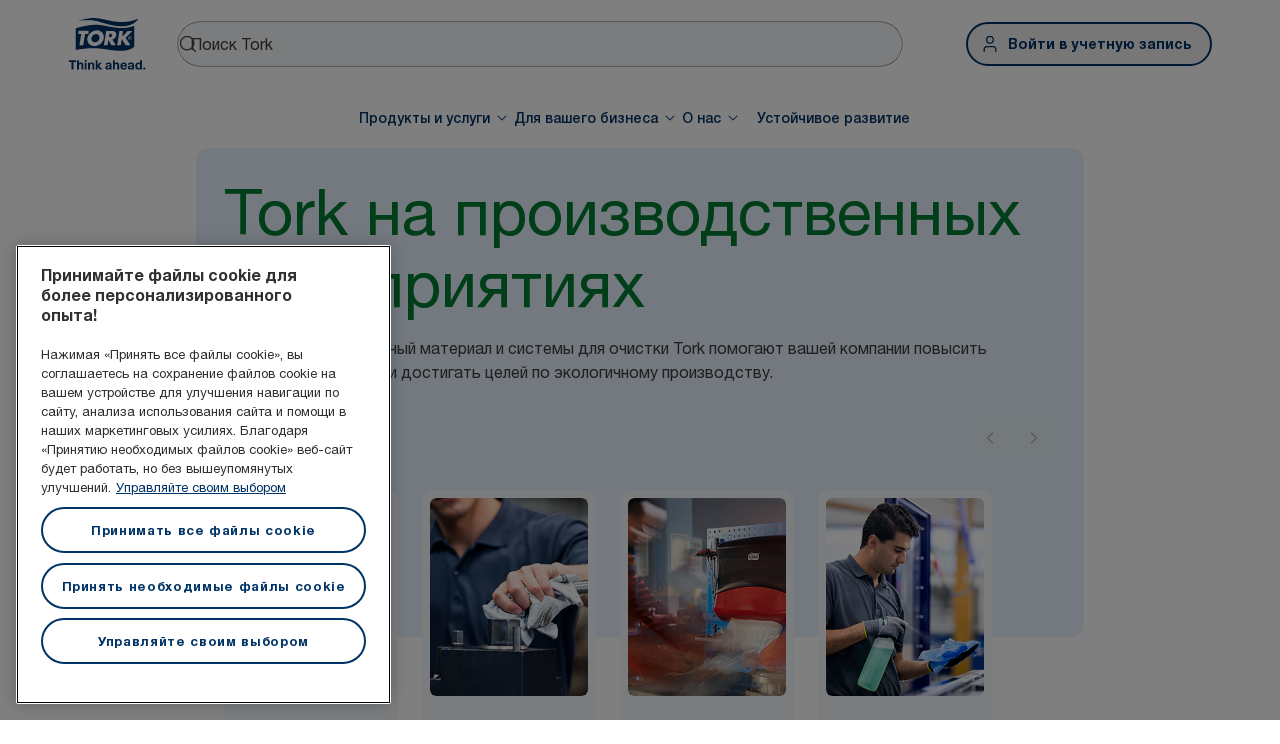

--- FILE ---
content_type: text/html; charset=utf-8
request_url: https://www.torkglobal.com/kz/ru/for-your-business/industry/manufacturing
body_size: 111362
content:
<!DOCTYPE html><html lang="ru-kz"><head><meta charSet="utf-8"/><meta name="viewport" content="width=device-width"/><meta name="google-site-verification" content="tbVhP-E9Xr7cxfqqMYFjfQblpsYasGqs3DL1fs5Ug9k"/><meta name="experience" content="public"/><title>Tork для вашего производства </title><meta name="description" content="Промышленный нетканый материал и системы для очистки Tork помогают вашему предприятию повысить производительность и соответствие принципам устойчивого развития. Посмотрите полезные ресурсы и продукты."/><meta name="robots" content="Все"/><link rel="canonical" href="https://www.torkglobal.com/kz/ru/for-your-business/industry/manufacturing"/><link rel="alternate" href="/gb/en/for-your-business/industry/manufacturing" hrefLang="en-GB"/><link rel="alternate" href="/ie/en/for-your-business/industry/manufacturing" hrefLang="en-IE"/><link rel="alternate" href="/us/en/for-your-business/industry/manufacturing" hrefLang="en-US"/><link rel="alternate" href="/ca/en/for-your-business/industry/manufacturing" hrefLang="en-CA"/><link rel="alternate" href="/ca/fr/pour-votre-entreprise/industrie/fabrication" hrefLang="fr-CA"/><link rel="alternate" href="/se/sv/for-din-verksamhet/industri/tillverkningsindustrin" hrefLang="sv-SE"/><link rel="alternate" href="/de/de/fuer-ihr-unternehmen/branche/fertigungsindustrie" hrefLang="de-DE"/><link rel="alternate" href="/es/es/para-tu-negocio/sector/fabricacion" hrefLang="es-ES"/><link rel="alternate" href="/fr/fr/pour-votre-entreprise/secteur-d-activite/fabrication" hrefLang="fr-FR"/><link rel="alternate" href="/nl/nl/voor-uw-bedrijf/industrie/productie" hrefLang="nl-NL"/><link rel="alternate" href="/at/de/fuer-ihr-unternehmen/branche/fertigungsindustrie" hrefLang="de-AT"/><link rel="alternate" href="/be/nl/voor-uw-bedrijf/industrie/productie" hrefLang="nl-BE"/><link rel="alternate" href="/ch/de/fuer-ihr-unternehmen/branche/fertigungsindustrie" hrefLang="de-CH"/><link rel="alternate" href="/be/fr/pour-votre-entreprise/secteur-d-activite/fabrication" hrefLang="fr-BE"/><link rel="alternate" href="/ch/fr/pour-votre-entreprise/secteur-d-activite/fabrication" hrefLang="fr-CH"/><link rel="alternate" href="/pt/pt/para-o-seu-negocio/setor/fabrico" hrefLang="pt-PT"/><link rel="alternate" href="/it/it/per-la-tua-attivita/industria/industria-manifatturiera" hrefLang="it-IT"/><link rel="alternate" href="/pl/pl/dla-twojej-firmy/branza-przemyslowa/branza-produkcyjna" hrefLang="pl-PL"/><link rel="alternate" href="/cz/cs/pro-vase-podnikani/prumysl/vyroba" hrefLang="cs-CZ"/><link rel="alternate" href="/sk/sk/pre-vase-podnikanie/priemysel/vyroba" hrefLang="sk-SK"/><link rel="alternate" href="/hu/hu/az-on-vallalkozasa-szamara/ipar/gyartouzemek" hrefLang="hu-HU"/><link rel="alternate" href="/ro/ro/pentru-afacerea-dumneavoastra/industrie/spatiul-de-productie" hrefLang="ro-RO"/><link rel="alternate" href="/hr/hr/za-vase-poslovanje/industrija/proizvodnja" hrefLang="hr-HR"/><link rel="alternate" href="/tr/tr/isletmeniz-icin/endustri/uretim" hrefLang="tr-TR"/><link rel="alternate" href="/ua/uk/for-your-business/industry/manufacturing" hrefLang="uk-UA"/><link rel="alternate" href="/gr/el/for-your-business/industry/manufacturing" hrefLang="el-GR"/><link rel="alternate" href="/si/sl/za-vase-podjetje/industrija/proizvodnja" hrefLang="sl-SI"/><link rel="alternate" href="/tn/fr/pour-votre-entreprise/secteur-d-activite/fabrication" hrefLang="fr-TN"/><link rel="alternate" href="/au/en/for-your-business/industry/manufacturing" hrefLang="en-AU"/><link rel="alternate" href="/nz/en/for-your-business/industry/manufacturing" hrefLang="en-NZ"/><link rel="alternate" href="/za/en/for-your-business/industry/manufacturing" hrefLang="en-ZA"/><link rel="alternate" href="/dk/da/for-din-virksomhed/industri/produktionsvirksomheder" hrefLang="da-DK"/><link rel="alternate" href="/ee/et/teie-ettevottele/toostus/tootmine" hrefLang="et-EE"/><link rel="alternate" href="/fi/fi/liiketoimintasi-tukena/teollisuus/tuotantoteollisuus" hrefLang="fi-FI"/><link rel="alternate" href="/lt/lt/jusu-verslui/pramone/gamyba" hrefLang="lt-LT"/><link rel="alternate" href="/lv/lv/jusu-uznemejdarbibai/rupnieciba/razosana" hrefLang="lv-LV"/><link rel="alternate" href="/no/no/for-din-virksomhet/industri/produksjon" hrefLang="no-NO"/><link rel="alternate" href="/ae/en/for-your-business/industry/manufacturing" hrefLang="en-AE"/><link rel="alternate" href="/in/en/for-your-business/industry/manufacturing" hrefLang="en-IN"/><meta name="page_type" content="Industry"/><meta name="page_path" content="/kz/ru/for-your-business/industry/manufacturing"/><link rel="preload" href="https://tork-images.essity.com/images-c5/776/550776/original/workercleaningparts-w4performancedispenser-4to5.png" as="image" fetchpriority="high"/><link rel="preload" href="https://tork-images.essity.com/images-c5/784/550784/original/work-smarter-not-harder-4to5.png" as="image" fetchpriority="high"/><link rel="preload" href="https://tork-images.essity.com/images-c5/785/550785/original/manufacturing-workers-pulling-cloth-from-dispenser-4to5.png" as="image" fetchpriority="high"/><link rel="preload" href="https://tork-images.essity.com/images-c5/786/550786/original/550786.png" as="image" fetchpriority="high"/><link rel="preload" href="https://tork-images.essity.com/images-c5/778/550778/original/eti2-red-steps-16to9.png" as="image" fetchpriority="high"/><link rel="preload" href="https://tork-images.essity.com/images-c5/813/550813/original/a-man-polishing-pary-factory-16to9.png" as="image" fetchpriority="high"/><link rel="preload" href="https://tork-images.essity.com/images-c5/780/550780/original/factorywalk-16to9.png" as="image" fetchpriority="high"/><link rel="preload" href="https://tork-images.essity.com/images-c5/777/550777/original/tork-maintenance-manufacturing-b80d-16-9.png" as="image" fetchpriority="high"/><meta name="next-head-count" content="57"/><script id="new-relic-script" type="text/javascript">window.NREUM||(NREUM={});NREUM.info = {"agent":"","beacon":"bam.nr-data.net","errorBeacon":"bam.nr-data.net","licenseKey":"0daf5539a6","applicationID":"1572605377","agentToken":null,"applicationTime":133.074327,"transactionName":"NgRXZUACXhFUVBBQXQ9OYlRQJUIDWFITVkAKNEdYHS1VGkFdFxZ1JDUaHmkAXxdbQxZAb046WVBcBG1NbmxKFxwSDUBWbz4=","queueTime":0,"ttGuid":"81e3805d30e0a37f"}; (window.NREUM||(NREUM={})).init={privacy:{cookies_enabled:true},ajax:{deny_list:["bam.nr-data.net"]},feature_flags:["soft_nav"],distributed_tracing:{enabled:true}};(window.NREUM||(NREUM={})).loader_config={agentID:"1589176908",accountID:"1124331",trustKey:"1225316",xpid:"VQcFVVVQCRABUVZQAQECVVMG",licenseKey:"0daf5539a6",applicationID:"1572605377",browserID:"1589176908"};;/*! For license information please see nr-loader-spa-1.308.0.min.js.LICENSE.txt */
(()=>{var e,t,r={384:(e,t,r)=>{"use strict";r.d(t,{NT:()=>a,US:()=>u,Zm:()=>o,bQ:()=>d,dV:()=>c,pV:()=>l});var n=r(6154),i=r(1863),s=r(1910);const a={beacon:"bam.nr-data.net",errorBeacon:"bam.nr-data.net"};function o(){return n.gm.NREUM||(n.gm.NREUM={}),void 0===n.gm.newrelic&&(n.gm.newrelic=n.gm.NREUM),n.gm.NREUM}function c(){let e=o();return e.o||(e.o={ST:n.gm.setTimeout,SI:n.gm.setImmediate||n.gm.setInterval,CT:n.gm.clearTimeout,XHR:n.gm.XMLHttpRequest,REQ:n.gm.Request,EV:n.gm.Event,PR:n.gm.Promise,MO:n.gm.MutationObserver,FETCH:n.gm.fetch,WS:n.gm.WebSocket},(0,s.i)(...Object.values(e.o))),e}function d(e,t){let r=o();r.initializedAgents??={},t.initializedAt={ms:(0,i.t)(),date:new Date},r.initializedAgents[e]=t}function u(e,t){o()[e]=t}function l(){return function(){let e=o();const t=e.info||{};e.info={beacon:a.beacon,errorBeacon:a.errorBeacon,...t}}(),function(){let e=o();const t=e.init||{};e.init={...t}}(),c(),function(){let e=o();const t=e.loader_config||{};e.loader_config={...t}}(),o()}},782:(e,t,r)=>{"use strict";r.d(t,{T:()=>n});const n=r(860).K7.pageViewTiming},860:(e,t,r)=>{"use strict";r.d(t,{$J:()=>u,K7:()=>c,P3:()=>d,XX:()=>i,Yy:()=>o,df:()=>s,qY:()=>n,v4:()=>a});const n="events",i="jserrors",s="browser/blobs",a="rum",o="browser/logs",c={ajax:"ajax",genericEvents:"generic_events",jserrors:i,logging:"logging",metrics:"metrics",pageAction:"page_action",pageViewEvent:"page_view_event",pageViewTiming:"page_view_timing",sessionReplay:"session_replay",sessionTrace:"session_trace",softNav:"soft_navigations",spa:"spa"},d={[c.pageViewEvent]:1,[c.pageViewTiming]:2,[c.metrics]:3,[c.jserrors]:4,[c.spa]:5,[c.ajax]:6,[c.sessionTrace]:7,[c.softNav]:8,[c.sessionReplay]:9,[c.logging]:10,[c.genericEvents]:11},u={[c.pageViewEvent]:a,[c.pageViewTiming]:n,[c.ajax]:n,[c.spa]:n,[c.softNav]:n,[c.metrics]:i,[c.jserrors]:i,[c.sessionTrace]:s,[c.sessionReplay]:s,[c.logging]:o,[c.genericEvents]:"ins"}},944:(e,t,r)=>{"use strict";r.d(t,{R:()=>i});var n=r(3241);function i(e,t){"function"==typeof console.debug&&(console.debug("New Relic Warning: https://github.com/newrelic/newrelic-browser-agent/blob/main/docs/warning-codes.md#".concat(e),t),(0,n.W)({agentIdentifier:null,drained:null,type:"data",name:"warn",feature:"warn",data:{code:e,secondary:t}}))}},993:(e,t,r)=>{"use strict";r.d(t,{A$:()=>s,ET:()=>a,TZ:()=>o,p_:()=>i});var n=r(860);const i={ERROR:"ERROR",WARN:"WARN",INFO:"INFO",DEBUG:"DEBUG",TRACE:"TRACE"},s={OFF:0,ERROR:1,WARN:2,INFO:3,DEBUG:4,TRACE:5},a="log",o=n.K7.logging},1541:(e,t,r)=>{"use strict";r.d(t,{U:()=>i,f:()=>n});const n={MFE:"MFE",BA:"BA"};function i(e,t){if(2!==t?.harvestEndpointVersion)return{};const r=t.agentRef.runtime.appMetadata.agents[0].entityGuid;return e?{"source.id":e.id,"source.name":e.name,"source.type":e.type,"parent.id":e.parent?.id||r,"parent.type":e.parent?.type||n.BA}:{"entity.guid":r,appId:t.agentRef.info.applicationID}}},1687:(e,t,r)=>{"use strict";r.d(t,{Ak:()=>d,Ze:()=>h,x3:()=>u});var n=r(3241),i=r(7836),s=r(3606),a=r(860),o=r(2646);const c={};function d(e,t){const r={staged:!1,priority:a.P3[t]||0};l(e),c[e].get(t)||c[e].set(t,r)}function u(e,t){e&&c[e]&&(c[e].get(t)&&c[e].delete(t),p(e,t,!1),c[e].size&&f(e))}function l(e){if(!e)throw new Error("agentIdentifier required");c[e]||(c[e]=new Map)}function h(e="",t="feature",r=!1){if(l(e),!e||!c[e].get(t)||r)return p(e,t);c[e].get(t).staged=!0,f(e)}function f(e){const t=Array.from(c[e]);t.every(([e,t])=>t.staged)&&(t.sort((e,t)=>e[1].priority-t[1].priority),t.forEach(([t])=>{c[e].delete(t),p(e,t)}))}function p(e,t,r=!0){const a=e?i.ee.get(e):i.ee,c=s.i.handlers;if(!a.aborted&&a.backlog&&c){if((0,n.W)({agentIdentifier:e,type:"lifecycle",name:"drain",feature:t}),r){const e=a.backlog[t],r=c[t];if(r){for(let t=0;e&&t<e.length;++t)g(e[t],r);Object.entries(r).forEach(([e,t])=>{Object.values(t||{}).forEach(t=>{t[0]?.on&&t[0]?.context()instanceof o.y&&t[0].on(e,t[1])})})}}a.isolatedBacklog||delete c[t],a.backlog[t]=null,a.emit("drain-"+t,[])}}function g(e,t){var r=e[1];Object.values(t[r]||{}).forEach(t=>{var r=e[0];if(t[0]===r){var n=t[1],i=e[3],s=e[2];n.apply(i,s)}})}},1738:(e,t,r)=>{"use strict";r.d(t,{U:()=>f,Y:()=>h});var n=r(3241),i=r(9908),s=r(1863),a=r(944),o=r(5701),c=r(3969),d=r(8362),u=r(860),l=r(4261);function h(e,t,r,s){const h=s||r;!h||h[e]&&h[e]!==d.d.prototype[e]||(h[e]=function(){(0,i.p)(c.xV,["API/"+e+"/called"],void 0,u.K7.metrics,r.ee),(0,n.W)({agentIdentifier:r.agentIdentifier,drained:!!o.B?.[r.agentIdentifier],type:"data",name:"api",feature:l.Pl+e,data:{}});try{return t.apply(this,arguments)}catch(e){(0,a.R)(23,e)}})}function f(e,t,r,n,a){const o=e.info;null===r?delete o.jsAttributes[t]:o.jsAttributes[t]=r,(a||null===r)&&(0,i.p)(l.Pl+n,[(0,s.t)(),t,r],void 0,"session",e.ee)}},1741:(e,t,r)=>{"use strict";r.d(t,{W:()=>s});var n=r(944),i=r(4261);class s{#e(e,...t){if(this[e]!==s.prototype[e])return this[e](...t);(0,n.R)(35,e)}addPageAction(e,t){return this.#e(i.hG,e,t)}register(e){return this.#e(i.eY,e)}recordCustomEvent(e,t){return this.#e(i.fF,e,t)}setPageViewName(e,t){return this.#e(i.Fw,e,t)}setCustomAttribute(e,t,r){return this.#e(i.cD,e,t,r)}noticeError(e,t){return this.#e(i.o5,e,t)}setUserId(e,t=!1){return this.#e(i.Dl,e,t)}setApplicationVersion(e){return this.#e(i.nb,e)}setErrorHandler(e){return this.#e(i.bt,e)}addRelease(e,t){return this.#e(i.k6,e,t)}log(e,t){return this.#e(i.$9,e,t)}start(){return this.#e(i.d3)}finished(e){return this.#e(i.BL,e)}recordReplay(){return this.#e(i.CH)}pauseReplay(){return this.#e(i.Tb)}addToTrace(e){return this.#e(i.U2,e)}setCurrentRouteName(e){return this.#e(i.PA,e)}interaction(e){return this.#e(i.dT,e)}wrapLogger(e,t,r){return this.#e(i.Wb,e,t,r)}measure(e,t){return this.#e(i.V1,e,t)}consent(e){return this.#e(i.Pv,e)}}},1863:(e,t,r)=>{"use strict";function n(){return Math.floor(performance.now())}r.d(t,{t:()=>n})},1910:(e,t,r)=>{"use strict";r.d(t,{i:()=>s});var n=r(944);const i=new Map;function s(...e){return e.every(e=>{if(i.has(e))return i.get(e);const t="function"==typeof e?e.toString():"",r=t.includes("[native code]"),s=t.includes("nrWrapper");return r||s||(0,n.R)(64,e?.name||t),i.set(e,r),r})}},2555:(e,t,r)=>{"use strict";r.d(t,{D:()=>o,f:()=>a});var n=r(384),i=r(8122);const s={beacon:n.NT.beacon,errorBeacon:n.NT.errorBeacon,licenseKey:void 0,applicationID:void 0,sa:void 0,queueTime:void 0,applicationTime:void 0,ttGuid:void 0,user:void 0,account:void 0,product:void 0,extra:void 0,jsAttributes:{},userAttributes:void 0,atts:void 0,transactionName:void 0,tNamePlain:void 0};function a(e){try{return!!e.licenseKey&&!!e.errorBeacon&&!!e.applicationID}catch(e){return!1}}const o=e=>(0,i.a)(e,s)},2614:(e,t,r)=>{"use strict";r.d(t,{BB:()=>a,H3:()=>n,g:()=>d,iL:()=>c,tS:()=>o,uh:()=>i,wk:()=>s});const n="NRBA",i="SESSION",s=144e5,a=18e5,o={STARTED:"session-started",PAUSE:"session-pause",RESET:"session-reset",RESUME:"session-resume",UPDATE:"session-update"},c={SAME_TAB:"same-tab",CROSS_TAB:"cross-tab"},d={OFF:0,FULL:1,ERROR:2}},2646:(e,t,r)=>{"use strict";r.d(t,{y:()=>n});class n{constructor(e){this.contextId=e}}},2843:(e,t,r)=>{"use strict";r.d(t,{G:()=>s,u:()=>i});var n=r(3878);function i(e,t=!1,r,i){(0,n.DD)("visibilitychange",function(){if(t)return void("hidden"===document.visibilityState&&e());e(document.visibilityState)},r,i)}function s(e,t,r){(0,n.sp)("pagehide",e,t,r)}},3241:(e,t,r)=>{"use strict";r.d(t,{W:()=>s});var n=r(6154);const i="newrelic";function s(e={}){try{n.gm.dispatchEvent(new CustomEvent(i,{detail:e}))}catch(e){}}},3304:(e,t,r)=>{"use strict";r.d(t,{A:()=>s});var n=r(7836);const i=()=>{const e=new WeakSet;return(t,r)=>{if("object"==typeof r&&null!==r){if(e.has(r))return;e.add(r)}return r}};function s(e){try{return JSON.stringify(e,i())??""}catch(e){try{n.ee.emit("internal-error",[e])}catch(e){}return""}}},3333:(e,t,r)=>{"use strict";r.d(t,{$v:()=>u,TZ:()=>n,Xh:()=>c,Zp:()=>i,kd:()=>d,mq:()=>o,nf:()=>a,qN:()=>s});const n=r(860).K7.genericEvents,i=["auxclick","click","copy","keydown","paste","scrollend"],s=["focus","blur"],a=4,o=1e3,c=2e3,d=["PageAction","UserAction","BrowserPerformance"],u={RESOURCES:"experimental.resources",REGISTER:"register"}},3434:(e,t,r)=>{"use strict";r.d(t,{Jt:()=>s,YM:()=>d});var n=r(7836),i=r(5607);const s="nr@original:".concat(i.W),a=50;var o=Object.prototype.hasOwnProperty,c=!1;function d(e,t){return e||(e=n.ee),r.inPlace=function(e,t,n,i,s){n||(n="");const a="-"===n.charAt(0);for(let o=0;o<t.length;o++){const c=t[o],d=e[c];l(d)||(e[c]=r(d,a?c+n:n,i,c,s))}},r.flag=s,r;function r(t,r,n,c,d){return l(t)?t:(r||(r=""),nrWrapper[s]=t,function(e,t,r){if(Object.defineProperty&&Object.keys)try{return Object.keys(e).forEach(function(r){Object.defineProperty(t,r,{get:function(){return e[r]},set:function(t){return e[r]=t,t}})}),t}catch(e){u([e],r)}for(var n in e)o.call(e,n)&&(t[n]=e[n])}(t,nrWrapper,e),nrWrapper);function nrWrapper(){var s,o,l,h;let f;try{o=this,s=[...arguments],l="function"==typeof n?n(s,o):n||{}}catch(t){u([t,"",[s,o,c],l],e)}i(r+"start",[s,o,c],l,d);const p=performance.now();let g;try{return h=t.apply(o,s),g=performance.now(),h}catch(e){throw g=performance.now(),i(r+"err",[s,o,e],l,d),f=e,f}finally{const e=g-p,t={start:p,end:g,duration:e,isLongTask:e>=a,methodName:c,thrownError:f};t.isLongTask&&i("long-task",[t,o],l,d),i(r+"end",[s,o,h],l,d)}}}function i(r,n,i,s){if(!c||t){var a=c;c=!0;try{e.emit(r,n,i,t,s)}catch(t){u([t,r,n,i],e)}c=a}}}function u(e,t){t||(t=n.ee);try{t.emit("internal-error",e)}catch(e){}}function l(e){return!(e&&"function"==typeof e&&e.apply&&!e[s])}},3606:(e,t,r)=>{"use strict";r.d(t,{i:()=>s});var n=r(9908);s.on=a;var i=s.handlers={};function s(e,t,r,s){a(s||n.d,i,e,t,r)}function a(e,t,r,i,s){s||(s="feature"),e||(e=n.d);var a=t[s]=t[s]||{};(a[r]=a[r]||[]).push([e,i])}},3738:(e,t,r)=>{"use strict";r.d(t,{He:()=>i,Kp:()=>o,Lc:()=>d,Rz:()=>u,TZ:()=>n,bD:()=>s,d3:()=>a,jx:()=>l,sl:()=>h,uP:()=>c});const n=r(860).K7.sessionTrace,i="bstResource",s="resource",a="-start",o="-end",c="fn"+a,d="fn"+o,u="pushState",l=1e3,h=3e4},3785:(e,t,r)=>{"use strict";r.d(t,{R:()=>c,b:()=>d});var n=r(9908),i=r(1863),s=r(860),a=r(3969),o=r(993);function c(e,t,r={},c=o.p_.INFO,d=!0,u,l=(0,i.t)()){(0,n.p)(a.xV,["API/logging/".concat(c.toLowerCase(),"/called")],void 0,s.K7.metrics,e),(0,n.p)(o.ET,[l,t,r,c,d,u],void 0,s.K7.logging,e)}function d(e){return"string"==typeof e&&Object.values(o.p_).some(t=>t===e.toUpperCase().trim())}},3878:(e,t,r)=>{"use strict";function n(e,t){return{capture:e,passive:!1,signal:t}}function i(e,t,r=!1,i){window.addEventListener(e,t,n(r,i))}function s(e,t,r=!1,i){document.addEventListener(e,t,n(r,i))}r.d(t,{DD:()=>s,jT:()=>n,sp:()=>i})},3962:(e,t,r)=>{"use strict";r.d(t,{AM:()=>a,O2:()=>l,OV:()=>s,Qu:()=>h,TZ:()=>c,ih:()=>f,pP:()=>o,t1:()=>u,tC:()=>i,wD:()=>d});var n=r(860);const i=["click","keydown","submit"],s="popstate",a="api",o="initialPageLoad",c=n.K7.softNav,d=5e3,u=500,l={INITIAL_PAGE_LOAD:"",ROUTE_CHANGE:1,UNSPECIFIED:2},h={INTERACTION:1,AJAX:2,CUSTOM_END:3,CUSTOM_TRACER:4},f={IP:"in progress",PF:"pending finish",FIN:"finished",CAN:"cancelled"}},3969:(e,t,r)=>{"use strict";r.d(t,{TZ:()=>n,XG:()=>o,rs:()=>i,xV:()=>a,z_:()=>s});const n=r(860).K7.metrics,i="sm",s="cm",a="storeSupportabilityMetrics",o="storeEventMetrics"},4234:(e,t,r)=>{"use strict";r.d(t,{W:()=>s});var n=r(7836),i=r(1687);class s{constructor(e,t){this.agentIdentifier=e,this.ee=n.ee.get(e),this.featureName=t,this.blocked=!1}deregisterDrain(){(0,i.x3)(this.agentIdentifier,this.featureName)}}},4261:(e,t,r)=>{"use strict";r.d(t,{$9:()=>u,BL:()=>c,CH:()=>p,Dl:()=>R,Fw:()=>w,PA:()=>v,Pl:()=>n,Pv:()=>A,Tb:()=>h,U2:()=>a,V1:()=>E,Wb:()=>T,bt:()=>y,cD:()=>b,d3:()=>x,dT:()=>d,eY:()=>g,fF:()=>f,hG:()=>s,hw:()=>i,k6:()=>o,nb:()=>m,o5:()=>l});const n="api-",i=n+"ixn-",s="addPageAction",a="addToTrace",o="addRelease",c="finished",d="interaction",u="log",l="noticeError",h="pauseReplay",f="recordCustomEvent",p="recordReplay",g="register",m="setApplicationVersion",v="setCurrentRouteName",b="setCustomAttribute",y="setErrorHandler",w="setPageViewName",R="setUserId",x="start",T="wrapLogger",E="measure",A="consent"},5205:(e,t,r)=>{"use strict";r.d(t,{j:()=>S});var n=r(384),i=r(1741);var s=r(2555),a=r(3333);const o=e=>{if(!e||"string"!=typeof e)return!1;try{document.createDocumentFragment().querySelector(e)}catch{return!1}return!0};var c=r(2614),d=r(944),u=r(8122);const l="[data-nr-mask]",h=e=>(0,u.a)(e,(()=>{const e={feature_flags:[],experimental:{allow_registered_children:!1,resources:!1},mask_selector:"*",block_selector:"[data-nr-block]",mask_input_options:{color:!1,date:!1,"datetime-local":!1,email:!1,month:!1,number:!1,range:!1,search:!1,tel:!1,text:!1,time:!1,url:!1,week:!1,textarea:!1,select:!1,password:!0}};return{ajax:{deny_list:void 0,block_internal:!0,enabled:!0,autoStart:!0},api:{get allow_registered_children(){return e.feature_flags.includes(a.$v.REGISTER)||e.experimental.allow_registered_children},set allow_registered_children(t){e.experimental.allow_registered_children=t},duplicate_registered_data:!1},browser_consent_mode:{enabled:!1},distributed_tracing:{enabled:void 0,exclude_newrelic_header:void 0,cors_use_newrelic_header:void 0,cors_use_tracecontext_headers:void 0,allowed_origins:void 0},get feature_flags(){return e.feature_flags},set feature_flags(t){e.feature_flags=t},generic_events:{enabled:!0,autoStart:!0},harvest:{interval:30},jserrors:{enabled:!0,autoStart:!0},logging:{enabled:!0,autoStart:!0},metrics:{enabled:!0,autoStart:!0},obfuscate:void 0,page_action:{enabled:!0},page_view_event:{enabled:!0,autoStart:!0},page_view_timing:{enabled:!0,autoStart:!0},performance:{capture_marks:!1,capture_measures:!1,capture_detail:!0,resources:{get enabled(){return e.feature_flags.includes(a.$v.RESOURCES)||e.experimental.resources},set enabled(t){e.experimental.resources=t},asset_types:[],first_party_domains:[],ignore_newrelic:!0}},privacy:{cookies_enabled:!0},proxy:{assets:void 0,beacon:void 0},session:{expiresMs:c.wk,inactiveMs:c.BB},session_replay:{autoStart:!0,enabled:!1,preload:!1,sampling_rate:10,error_sampling_rate:100,collect_fonts:!1,inline_images:!1,fix_stylesheets:!0,mask_all_inputs:!0,get mask_text_selector(){return e.mask_selector},set mask_text_selector(t){o(t)?e.mask_selector="".concat(t,",").concat(l):""===t||null===t?e.mask_selector=l:(0,d.R)(5,t)},get block_class(){return"nr-block"},get ignore_class(){return"nr-ignore"},get mask_text_class(){return"nr-mask"},get block_selector(){return e.block_selector},set block_selector(t){o(t)?e.block_selector+=",".concat(t):""!==t&&(0,d.R)(6,t)},get mask_input_options(){return e.mask_input_options},set mask_input_options(t){t&&"object"==typeof t?e.mask_input_options={...t,password:!0}:(0,d.R)(7,t)}},session_trace:{enabled:!0,autoStart:!0},soft_navigations:{enabled:!0,autoStart:!0},spa:{enabled:!0,autoStart:!0},ssl:void 0,user_actions:{enabled:!0,elementAttributes:["id","className","tagName","type"]}}})());var f=r(6154),p=r(9324);let g=0;const m={buildEnv:p.F3,distMethod:p.Xs,version:p.xv,originTime:f.WN},v={consented:!1},b={appMetadata:{},get consented(){return this.session?.state?.consent||v.consented},set consented(e){v.consented=e},customTransaction:void 0,denyList:void 0,disabled:!1,harvester:void 0,isolatedBacklog:!1,isRecording:!1,loaderType:void 0,maxBytes:3e4,obfuscator:void 0,onerror:void 0,ptid:void 0,releaseIds:{},session:void 0,timeKeeper:void 0,registeredEntities:[],jsAttributesMetadata:{bytes:0},get harvestCount(){return++g}},y=e=>{const t=(0,u.a)(e,b),r=Object.keys(m).reduce((e,t)=>(e[t]={value:m[t],writable:!1,configurable:!0,enumerable:!0},e),{});return Object.defineProperties(t,r)};var w=r(5701);const R=e=>{const t=e.startsWith("http");e+="/",r.p=t?e:"https://"+e};var x=r(7836),T=r(3241);const E={accountID:void 0,trustKey:void 0,agentID:void 0,licenseKey:void 0,applicationID:void 0,xpid:void 0},A=e=>(0,u.a)(e,E),_=new Set;function S(e,t={},r,a){let{init:o,info:c,loader_config:d,runtime:u={},exposed:l=!0}=t;if(!c){const e=(0,n.pV)();o=e.init,c=e.info,d=e.loader_config}e.init=h(o||{}),e.loader_config=A(d||{}),c.jsAttributes??={},f.bv&&(c.jsAttributes.isWorker=!0),e.info=(0,s.D)(c);const p=e.init,g=[c.beacon,c.errorBeacon];_.has(e.agentIdentifier)||(p.proxy.assets&&(R(p.proxy.assets),g.push(p.proxy.assets)),p.proxy.beacon&&g.push(p.proxy.beacon),e.beacons=[...g],function(e){const t=(0,n.pV)();Object.getOwnPropertyNames(i.W.prototype).forEach(r=>{const n=i.W.prototype[r];if("function"!=typeof n||"constructor"===n)return;let s=t[r];e[r]&&!1!==e.exposed&&"micro-agent"!==e.runtime?.loaderType&&(t[r]=(...t)=>{const n=e[r](...t);return s?s(...t):n})})}(e),(0,n.US)("activatedFeatures",w.B)),u.denyList=[...p.ajax.deny_list||[],...p.ajax.block_internal?g:[]],u.ptid=e.agentIdentifier,u.loaderType=r,e.runtime=y(u),_.has(e.agentIdentifier)||(e.ee=x.ee.get(e.agentIdentifier),e.exposed=l,(0,T.W)({agentIdentifier:e.agentIdentifier,drained:!!w.B?.[e.agentIdentifier],type:"lifecycle",name:"initialize",feature:void 0,data:e.config})),_.add(e.agentIdentifier)}},5270:(e,t,r)=>{"use strict";r.d(t,{Aw:()=>a,SR:()=>s,rF:()=>o});var n=r(384),i=r(7767);function s(e){return!!(0,n.dV)().o.MO&&(0,i.V)(e)&&!0===e?.session_trace.enabled}function a(e){return!0===e?.session_replay.preload&&s(e)}function o(e,t){try{if("string"==typeof t?.type){if("password"===t.type.toLowerCase())return"*".repeat(e?.length||0);if(void 0!==t?.dataset?.nrUnmask||t?.classList?.contains("nr-unmask"))return e}}catch(e){}return"string"==typeof e?e.replace(/[\S]/g,"*"):"*".repeat(e?.length||0)}},5289:(e,t,r)=>{"use strict";r.d(t,{GG:()=>a,Qr:()=>c,sB:()=>o});var n=r(3878),i=r(6389);function s(){return"undefined"==typeof document||"complete"===document.readyState}function a(e,t){if(s())return e();const r=(0,i.J)(e),a=setInterval(()=>{s()&&(clearInterval(a),r())},500);(0,n.sp)("load",r,t)}function o(e){if(s())return e();(0,n.DD)("DOMContentLoaded",e)}function c(e){if(s())return e();(0,n.sp)("popstate",e)}},5607:(e,t,r)=>{"use strict";r.d(t,{W:()=>n});const n=(0,r(9566).bz)()},5701:(e,t,r)=>{"use strict";r.d(t,{B:()=>s,t:()=>a});var n=r(3241);const i=new Set,s={};function a(e,t){const r=t.agentIdentifier;s[r]??={},e&&"object"==typeof e&&(i.has(r)||(t.ee.emit("rumresp",[e]),s[r]=e,i.add(r),(0,n.W)({agentIdentifier:r,loaded:!0,drained:!0,type:"lifecycle",name:"load",feature:void 0,data:e})))}},6154:(e,t,r)=>{"use strict";r.d(t,{OF:()=>d,RI:()=>i,WN:()=>h,bv:()=>s,eN:()=>f,gm:()=>a,lR:()=>l,m:()=>c,mw:()=>o,sb:()=>u});var n=r(1863);const i="undefined"!=typeof window&&!!window.document,s="undefined"!=typeof WorkerGlobalScope&&("undefined"!=typeof self&&self instanceof WorkerGlobalScope&&self.navigator instanceof WorkerNavigator||"undefined"!=typeof globalThis&&globalThis instanceof WorkerGlobalScope&&globalThis.navigator instanceof WorkerNavigator),a=i?window:"undefined"!=typeof WorkerGlobalScope&&("undefined"!=typeof self&&self instanceof WorkerGlobalScope&&self||"undefined"!=typeof globalThis&&globalThis instanceof WorkerGlobalScope&&globalThis),o=Boolean("hidden"===a?.document?.visibilityState),c=""+a?.location,d=/iPad|iPhone|iPod/.test(a.navigator?.userAgent),u=d&&"undefined"==typeof SharedWorker,l=(()=>{const e=a.navigator?.userAgent?.match(/Firefox[/\s](\d+\.\d+)/);return Array.isArray(e)&&e.length>=2?+e[1]:0})(),h=Date.now()-(0,n.t)(),f=()=>"undefined"!=typeof PerformanceNavigationTiming&&a?.performance?.getEntriesByType("navigation")?.[0]?.responseStart},6344:(e,t,r)=>{"use strict";r.d(t,{BB:()=>u,Qb:()=>l,TZ:()=>i,Ug:()=>a,Vh:()=>s,_s:()=>o,bc:()=>d,yP:()=>c});var n=r(2614);const i=r(860).K7.sessionReplay,s="errorDuringReplay",a=.12,o={DomContentLoaded:0,Load:1,FullSnapshot:2,IncrementalSnapshot:3,Meta:4,Custom:5},c={[n.g.ERROR]:15e3,[n.g.FULL]:3e5,[n.g.OFF]:0},d={RESET:{message:"Session was reset",sm:"Reset"},IMPORT:{message:"Recorder failed to import",sm:"Import"},TOO_MANY:{message:"429: Too Many Requests",sm:"Too-Many"},TOO_BIG:{message:"Payload was too large",sm:"Too-Big"},CROSS_TAB:{message:"Session Entity was set to OFF on another tab",sm:"Cross-Tab"},ENTITLEMENTS:{message:"Session Replay is not allowed and will not be started",sm:"Entitlement"}},u=5e3,l={API:"api",RESUME:"resume",SWITCH_TO_FULL:"switchToFull",INITIALIZE:"initialize",PRELOAD:"preload"}},6389:(e,t,r)=>{"use strict";function n(e,t=500,r={}){const n=r?.leading||!1;let i;return(...r)=>{n&&void 0===i&&(e.apply(this,r),i=setTimeout(()=>{i=clearTimeout(i)},t)),n||(clearTimeout(i),i=setTimeout(()=>{e.apply(this,r)},t))}}function i(e){let t=!1;return(...r)=>{t||(t=!0,e.apply(this,r))}}r.d(t,{J:()=>i,s:()=>n})},6630:(e,t,r)=>{"use strict";r.d(t,{T:()=>n});const n=r(860).K7.pageViewEvent},6774:(e,t,r)=>{"use strict";r.d(t,{T:()=>n});const n=r(860).K7.jserrors},7295:(e,t,r)=>{"use strict";r.d(t,{Xv:()=>a,gX:()=>i,iW:()=>s});var n=[];function i(e){if(!e||s(e))return!1;if(0===n.length)return!0;if("*"===n[0].hostname)return!1;for(var t=0;t<n.length;t++){var r=n[t];if(r.hostname.test(e.hostname)&&r.pathname.test(e.pathname))return!1}return!0}function s(e){return void 0===e.hostname}function a(e){if(n=[],e&&e.length)for(var t=0;t<e.length;t++){let r=e[t];if(!r)continue;if("*"===r)return void(n=[{hostname:"*"}]);0===r.indexOf("http://")?r=r.substring(7):0===r.indexOf("https://")&&(r=r.substring(8));const i=r.indexOf("/");let s,a;i>0?(s=r.substring(0,i),a=r.substring(i)):(s=r,a="*");let[c]=s.split(":");n.push({hostname:o(c),pathname:o(a,!0)})}}function o(e,t=!1){const r=e.replace(/[.+?^${}()|[\]\\]/g,e=>"\\"+e).replace(/\*/g,".*?");return new RegExp((t?"^":"")+r+"$")}},7485:(e,t,r)=>{"use strict";r.d(t,{D:()=>i});var n=r(6154);function i(e){if(0===(e||"").indexOf("data:"))return{protocol:"data"};try{const t=new URL(e,location.href),r={port:t.port,hostname:t.hostname,pathname:t.pathname,search:t.search,protocol:t.protocol.slice(0,t.protocol.indexOf(":")),sameOrigin:t.protocol===n.gm?.location?.protocol&&t.host===n.gm?.location?.host};return r.port&&""!==r.port||("http:"===t.protocol&&(r.port="80"),"https:"===t.protocol&&(r.port="443")),r.pathname&&""!==r.pathname?r.pathname.startsWith("/")||(r.pathname="/".concat(r.pathname)):r.pathname="/",r}catch(e){return{}}}},7699:(e,t,r)=>{"use strict";r.d(t,{It:()=>s,KC:()=>o,No:()=>i,qh:()=>a});var n=r(860);const i=16e3,s=1e6,a="SESSION_ERROR",o={[n.K7.logging]:!0,[n.K7.genericEvents]:!1,[n.K7.jserrors]:!1,[n.K7.ajax]:!1}},7767:(e,t,r)=>{"use strict";r.d(t,{V:()=>i});var n=r(6154);const i=e=>n.RI&&!0===e?.privacy.cookies_enabled},7836:(e,t,r)=>{"use strict";r.d(t,{P:()=>o,ee:()=>c});var n=r(384),i=r(8990),s=r(2646),a=r(5607);const o="nr@context:".concat(a.W),c=function e(t,r){var n={},a={},u={},l=!1;try{l=16===r.length&&d.initializedAgents?.[r]?.runtime.isolatedBacklog}catch(e){}var h={on:p,addEventListener:p,removeEventListener:function(e,t){var r=n[e];if(!r)return;for(var i=0;i<r.length;i++)r[i]===t&&r.splice(i,1)},emit:function(e,r,n,i,s){!1!==s&&(s=!0);if(c.aborted&&!i)return;t&&s&&t.emit(e,r,n);var o=f(n);g(e).forEach(e=>{e.apply(o,r)});var d=v()[a[e]];d&&d.push([h,e,r,o]);return o},get:m,listeners:g,context:f,buffer:function(e,t){const r=v();if(t=t||"feature",h.aborted)return;Object.entries(e||{}).forEach(([e,n])=>{a[n]=t,t in r||(r[t]=[])})},abort:function(){h._aborted=!0,Object.keys(h.backlog).forEach(e=>{delete h.backlog[e]})},isBuffering:function(e){return!!v()[a[e]]},debugId:r,backlog:l?{}:t&&"object"==typeof t.backlog?t.backlog:{},isolatedBacklog:l};return Object.defineProperty(h,"aborted",{get:()=>{let e=h._aborted||!1;return e||(t&&(e=t.aborted),e)}}),h;function f(e){return e&&e instanceof s.y?e:e?(0,i.I)(e,o,()=>new s.y(o)):new s.y(o)}function p(e,t){n[e]=g(e).concat(t)}function g(e){return n[e]||[]}function m(t){return u[t]=u[t]||e(h,t)}function v(){return h.backlog}}(void 0,"globalEE"),d=(0,n.Zm)();d.ee||(d.ee=c)},8122:(e,t,r)=>{"use strict";r.d(t,{a:()=>i});var n=r(944);function i(e,t){try{if(!e||"object"!=typeof e)return(0,n.R)(3);if(!t||"object"!=typeof t)return(0,n.R)(4);const r=Object.create(Object.getPrototypeOf(t),Object.getOwnPropertyDescriptors(t)),s=0===Object.keys(r).length?e:r;for(let a in s)if(void 0!==e[a])try{if(null===e[a]){r[a]=null;continue}Array.isArray(e[a])&&Array.isArray(t[a])?r[a]=Array.from(new Set([...e[a],...t[a]])):"object"==typeof e[a]&&"object"==typeof t[a]?r[a]=i(e[a],t[a]):r[a]=e[a]}catch(e){r[a]||(0,n.R)(1,e)}return r}catch(e){(0,n.R)(2,e)}}},8139:(e,t,r)=>{"use strict";r.d(t,{u:()=>h});var n=r(7836),i=r(3434),s=r(8990),a=r(6154);const o={},c=a.gm.XMLHttpRequest,d="addEventListener",u="removeEventListener",l="nr@wrapped:".concat(n.P);function h(e){var t=function(e){return(e||n.ee).get("events")}(e);if(o[t.debugId]++)return t;o[t.debugId]=1;var r=(0,i.YM)(t,!0);function h(e){r.inPlace(e,[d,u],"-",p)}function p(e,t){return e[1]}return"getPrototypeOf"in Object&&(a.RI&&f(document,h),c&&f(c.prototype,h),f(a.gm,h)),t.on(d+"-start",function(e,t){var n=e[1];if(null!==n&&("function"==typeof n||"object"==typeof n)&&"newrelic"!==e[0]){var i=(0,s.I)(n,l,function(){var e={object:function(){if("function"!=typeof n.handleEvent)return;return n.handleEvent.apply(n,arguments)},function:n}[typeof n];return e?r(e,"fn-",null,e.name||"anonymous"):n});this.wrapped=e[1]=i}}),t.on(u+"-start",function(e){e[1]=this.wrapped||e[1]}),t}function f(e,t,...r){let n=e;for(;"object"==typeof n&&!Object.prototype.hasOwnProperty.call(n,d);)n=Object.getPrototypeOf(n);n&&t(n,...r)}},8362:(e,t,r)=>{"use strict";r.d(t,{d:()=>s});var n=r(9566),i=r(1741);class s extends i.W{agentIdentifier=(0,n.LA)(16)}},8374:(e,t,r)=>{r.nc=(()=>{try{return document?.currentScript?.nonce}catch(e){}return""})()},8990:(e,t,r)=>{"use strict";r.d(t,{I:()=>i});var n=Object.prototype.hasOwnProperty;function i(e,t,r){if(n.call(e,t))return e[t];var i=r();if(Object.defineProperty&&Object.keys)try{return Object.defineProperty(e,t,{value:i,writable:!0,enumerable:!1}),i}catch(e){}return e[t]=i,i}},9119:(e,t,r)=>{"use strict";r.d(t,{L:()=>s});var n=/([^?#]*)[^#]*(#[^?]*|$).*/,i=/([^?#]*)().*/;function s(e,t){return e?e.replace(t?n:i,"$1$2"):e}},9300:(e,t,r)=>{"use strict";r.d(t,{T:()=>n});const n=r(860).K7.ajax},9324:(e,t,r)=>{"use strict";r.d(t,{AJ:()=>a,F3:()=>i,Xs:()=>s,Yq:()=>o,xv:()=>n});const n="1.308.0",i="PROD",s="CDN",a="@newrelic/rrweb",o="1.0.1"},9566:(e,t,r)=>{"use strict";r.d(t,{LA:()=>o,ZF:()=>c,bz:()=>a,el:()=>d});var n=r(6154);const i="xxxxxxxx-xxxx-4xxx-yxxx-xxxxxxxxxxxx";function s(e,t){return e?15&e[t]:16*Math.random()|0}function a(){const e=n.gm?.crypto||n.gm?.msCrypto;let t,r=0;return e&&e.getRandomValues&&(t=e.getRandomValues(new Uint8Array(30))),i.split("").map(e=>"x"===e?s(t,r++).toString(16):"y"===e?(3&s()|8).toString(16):e).join("")}function o(e){const t=n.gm?.crypto||n.gm?.msCrypto;let r,i=0;t&&t.getRandomValues&&(r=t.getRandomValues(new Uint8Array(e)));const a=[];for(var o=0;o<e;o++)a.push(s(r,i++).toString(16));return a.join("")}function c(){return o(16)}function d(){return o(32)}},9908:(e,t,r)=>{"use strict";r.d(t,{d:()=>n,p:()=>i});var n=r(7836).ee.get("handle");function i(e,t,r,i,s){s?(s.buffer([e],i),s.emit(e,t,r)):(n.buffer([e],i),n.emit(e,t,r))}}},n={};function i(e){var t=n[e];if(void 0!==t)return t.exports;var s=n[e]={exports:{}};return r[e](s,s.exports,i),s.exports}i.m=r,i.d=(e,t)=>{for(var r in t)i.o(t,r)&&!i.o(e,r)&&Object.defineProperty(e,r,{enumerable:!0,get:t[r]})},i.f={},i.e=e=>Promise.all(Object.keys(i.f).reduce((t,r)=>(i.f[r](e,t),t),[])),i.u=e=>({212:"nr-spa-compressor",249:"nr-spa-recorder",478:"nr-spa"}[e]+"-1.308.0.min.js"),i.o=(e,t)=>Object.prototype.hasOwnProperty.call(e,t),e={},t="NRBA-1.308.0.PROD:",i.l=(r,n,s,a)=>{if(e[r])e[r].push(n);else{var o,c;if(void 0!==s)for(var d=document.getElementsByTagName("script"),u=0;u<d.length;u++){var l=d[u];if(l.getAttribute("src")==r||l.getAttribute("data-webpack")==t+s){o=l;break}}if(!o){c=!0;var h={478:"sha512-RSfSVnmHk59T/uIPbdSE0LPeqcEdF4/+XhfJdBuccH5rYMOEZDhFdtnh6X6nJk7hGpzHd9Ujhsy7lZEz/ORYCQ==",249:"sha512-ehJXhmntm85NSqW4MkhfQqmeKFulra3klDyY0OPDUE+sQ3GokHlPh1pmAzuNy//3j4ac6lzIbmXLvGQBMYmrkg==",212:"sha512-B9h4CR46ndKRgMBcK+j67uSR2RCnJfGefU+A7FrgR/k42ovXy5x/MAVFiSvFxuVeEk/pNLgvYGMp1cBSK/G6Fg=="};(o=document.createElement("script")).charset="utf-8",i.nc&&o.setAttribute("nonce",i.nc),o.setAttribute("data-webpack",t+s),o.src=r,0!==o.src.indexOf(window.location.origin+"/")&&(o.crossOrigin="anonymous"),h[a]&&(o.integrity=h[a])}e[r]=[n];var f=(t,n)=>{o.onerror=o.onload=null,clearTimeout(p);var i=e[r];if(delete e[r],o.parentNode&&o.parentNode.removeChild(o),i&&i.forEach(e=>e(n)),t)return t(n)},p=setTimeout(f.bind(null,void 0,{type:"timeout",target:o}),12e4);o.onerror=f.bind(null,o.onerror),o.onload=f.bind(null,o.onload),c&&document.head.appendChild(o)}},i.r=e=>{"undefined"!=typeof Symbol&&Symbol.toStringTag&&Object.defineProperty(e,Symbol.toStringTag,{value:"Module"}),Object.defineProperty(e,"__esModule",{value:!0})},i.p="https://js-agent.newrelic.com/",(()=>{var e={38:0,788:0};i.f.j=(t,r)=>{var n=i.o(e,t)?e[t]:void 0;if(0!==n)if(n)r.push(n[2]);else{var s=new Promise((r,i)=>n=e[t]=[r,i]);r.push(n[2]=s);var a=i.p+i.u(t),o=new Error;i.l(a,r=>{if(i.o(e,t)&&(0!==(n=e[t])&&(e[t]=void 0),n)){var s=r&&("load"===r.type?"missing":r.type),a=r&&r.target&&r.target.src;o.message="Loading chunk "+t+" failed: ("+s+": "+a+")",o.name="ChunkLoadError",o.type=s,o.request=a,n[1](o)}},"chunk-"+t,t)}};var t=(t,r)=>{var n,s,[a,o,c]=r,d=0;if(a.some(t=>0!==e[t])){for(n in o)i.o(o,n)&&(i.m[n]=o[n]);if(c)c(i)}for(t&&t(r);d<a.length;d++)s=a[d],i.o(e,s)&&e[s]&&e[s][0](),e[s]=0},r=self["webpackChunk:NRBA-1.308.0.PROD"]=self["webpackChunk:NRBA-1.308.0.PROD"]||[];r.forEach(t.bind(null,0)),r.push=t.bind(null,r.push.bind(r))})(),(()=>{"use strict";i(8374);var e=i(8362),t=i(860);const r=Object.values(t.K7);var n=i(5205);var s=i(9908),a=i(1863),o=i(4261),c=i(1738);var d=i(1687),u=i(4234),l=i(5289),h=i(6154),f=i(944),p=i(5270),g=i(7767),m=i(6389),v=i(7699);class b extends u.W{constructor(e,t){super(e.agentIdentifier,t),this.agentRef=e,this.abortHandler=void 0,this.featAggregate=void 0,this.loadedSuccessfully=void 0,this.onAggregateImported=new Promise(e=>{this.loadedSuccessfully=e}),this.deferred=Promise.resolve(),!1===e.init[this.featureName].autoStart?this.deferred=new Promise((t,r)=>{this.ee.on("manual-start-all",(0,m.J)(()=>{(0,d.Ak)(e.agentIdentifier,this.featureName),t()}))}):(0,d.Ak)(e.agentIdentifier,t)}importAggregator(e,t,r={}){if(this.featAggregate)return;const n=async()=>{let n;await this.deferred;try{if((0,g.V)(e.init)){const{setupAgentSession:t}=await i.e(478).then(i.bind(i,8766));n=t(e)}}catch(e){(0,f.R)(20,e),this.ee.emit("internal-error",[e]),(0,s.p)(v.qh,[e],void 0,this.featureName,this.ee)}try{if(!this.#t(this.featureName,n,e.init))return(0,d.Ze)(this.agentIdentifier,this.featureName),void this.loadedSuccessfully(!1);const{Aggregate:i}=await t();this.featAggregate=new i(e,r),e.runtime.harvester.initializedAggregates.push(this.featAggregate),this.loadedSuccessfully(!0)}catch(e){(0,f.R)(34,e),this.abortHandler?.(),(0,d.Ze)(this.agentIdentifier,this.featureName,!0),this.loadedSuccessfully(!1),this.ee&&this.ee.abort()}};h.RI?(0,l.GG)(()=>n(),!0):n()}#t(e,r,n){if(this.blocked)return!1;switch(e){case t.K7.sessionReplay:return(0,p.SR)(n)&&!!r;case t.K7.sessionTrace:return!!r;default:return!0}}}var y=i(6630),w=i(2614),R=i(3241);class x extends b{static featureName=y.T;constructor(e){var t;super(e,y.T),this.setupInspectionEvents(e.agentIdentifier),t=e,(0,c.Y)(o.Fw,function(e,r){"string"==typeof e&&("/"!==e.charAt(0)&&(e="/"+e),t.runtime.customTransaction=(r||"http://custom.transaction")+e,(0,s.p)(o.Pl+o.Fw,[(0,a.t)()],void 0,void 0,t.ee))},t),this.importAggregator(e,()=>i.e(478).then(i.bind(i,2467)))}setupInspectionEvents(e){const t=(t,r)=>{t&&(0,R.W)({agentIdentifier:e,timeStamp:t.timeStamp,loaded:"complete"===t.target.readyState,type:"window",name:r,data:t.target.location+""})};(0,l.sB)(e=>{t(e,"DOMContentLoaded")}),(0,l.GG)(e=>{t(e,"load")}),(0,l.Qr)(e=>{t(e,"navigate")}),this.ee.on(w.tS.UPDATE,(t,r)=>{(0,R.W)({agentIdentifier:e,type:"lifecycle",name:"session",data:r})})}}var T=i(384);class E extends e.d{constructor(e){var t;(super(),h.gm)?(this.features={},(0,T.bQ)(this.agentIdentifier,this),this.desiredFeatures=new Set(e.features||[]),this.desiredFeatures.add(x),(0,n.j)(this,e,e.loaderType||"agent"),t=this,(0,c.Y)(o.cD,function(e,r,n=!1){if("string"==typeof e){if(["string","number","boolean"].includes(typeof r)||null===r)return(0,c.U)(t,e,r,o.cD,n);(0,f.R)(40,typeof r)}else(0,f.R)(39,typeof e)},t),function(e){(0,c.Y)(o.Dl,function(t,r=!1){if("string"!=typeof t&&null!==t)return void(0,f.R)(41,typeof t);const n=e.info.jsAttributes["enduser.id"];r&&null!=n&&n!==t?(0,s.p)(o.Pl+"setUserIdAndResetSession",[t],void 0,"session",e.ee):(0,c.U)(e,"enduser.id",t,o.Dl,!0)},e)}(this),function(e){(0,c.Y)(o.nb,function(t){if("string"==typeof t||null===t)return(0,c.U)(e,"application.version",t,o.nb,!1);(0,f.R)(42,typeof t)},e)}(this),function(e){(0,c.Y)(o.d3,function(){e.ee.emit("manual-start-all")},e)}(this),function(e){(0,c.Y)(o.Pv,function(t=!0){if("boolean"==typeof t){if((0,s.p)(o.Pl+o.Pv,[t],void 0,"session",e.ee),e.runtime.consented=t,t){const t=e.features.page_view_event;t.onAggregateImported.then(e=>{const r=t.featAggregate;e&&!r.sentRum&&r.sendRum()})}}else(0,f.R)(65,typeof t)},e)}(this),this.run()):(0,f.R)(21)}get config(){return{info:this.info,init:this.init,loader_config:this.loader_config,runtime:this.runtime}}get api(){return this}run(){try{const e=function(e){const t={};return r.forEach(r=>{t[r]=!!e[r]?.enabled}),t}(this.init),n=[...this.desiredFeatures];n.sort((e,r)=>t.P3[e.featureName]-t.P3[r.featureName]),n.forEach(r=>{if(!e[r.featureName]&&r.featureName!==t.K7.pageViewEvent)return;if(r.featureName===t.K7.spa)return void(0,f.R)(67);const n=function(e){switch(e){case t.K7.ajax:return[t.K7.jserrors];case t.K7.sessionTrace:return[t.K7.ajax,t.K7.pageViewEvent];case t.K7.sessionReplay:return[t.K7.sessionTrace];case t.K7.pageViewTiming:return[t.K7.pageViewEvent];default:return[]}}(r.featureName).filter(e=>!(e in this.features));n.length>0&&(0,f.R)(36,{targetFeature:r.featureName,missingDependencies:n}),this.features[r.featureName]=new r(this)})}catch(e){(0,f.R)(22,e);for(const e in this.features)this.features[e].abortHandler?.();const t=(0,T.Zm)();delete t.initializedAgents[this.agentIdentifier]?.features,delete this.sharedAggregator;return t.ee.get(this.agentIdentifier).abort(),!1}}}var A=i(2843),_=i(782);class S extends b{static featureName=_.T;constructor(e){super(e,_.T),h.RI&&((0,A.u)(()=>(0,s.p)("docHidden",[(0,a.t)()],void 0,_.T,this.ee),!0),(0,A.G)(()=>(0,s.p)("winPagehide",[(0,a.t)()],void 0,_.T,this.ee)),this.importAggregator(e,()=>i.e(478).then(i.bind(i,9917))))}}var O=i(3969);class I extends b{static featureName=O.TZ;constructor(e){super(e,O.TZ),h.RI&&document.addEventListener("securitypolicyviolation",e=>{(0,s.p)(O.xV,["Generic/CSPViolation/Detected"],void 0,this.featureName,this.ee)}),this.importAggregator(e,()=>i.e(478).then(i.bind(i,6555)))}}var N=i(6774),P=i(3878),k=i(3304);class D{constructor(e,t,r,n,i){this.name="UncaughtError",this.message="string"==typeof e?e:(0,k.A)(e),this.sourceURL=t,this.line=r,this.column=n,this.__newrelic=i}}function C(e){return M(e)?e:new D(void 0!==e?.message?e.message:e,e?.filename||e?.sourceURL,e?.lineno||e?.line,e?.colno||e?.col,e?.__newrelic,e?.cause)}function j(e){const t="Unhandled Promise Rejection: ";if(!e?.reason)return;if(M(e.reason)){try{e.reason.message.startsWith(t)||(e.reason.message=t+e.reason.message)}catch(e){}return C(e.reason)}const r=C(e.reason);return(r.message||"").startsWith(t)||(r.message=t+r.message),r}function L(e){if(e.error instanceof SyntaxError&&!/:\d+$/.test(e.error.stack?.trim())){const t=new D(e.message,e.filename,e.lineno,e.colno,e.error.__newrelic,e.cause);return t.name=SyntaxError.name,t}return M(e.error)?e.error:C(e)}function M(e){return e instanceof Error&&!!e.stack}function H(e,r,n,i,o=(0,a.t)()){"string"==typeof e&&(e=new Error(e)),(0,s.p)("err",[e,o,!1,r,n.runtime.isRecording,void 0,i],void 0,t.K7.jserrors,n.ee),(0,s.p)("uaErr",[],void 0,t.K7.genericEvents,n.ee)}var B=i(1541),K=i(993),W=i(3785);function U(e,{customAttributes:t={},level:r=K.p_.INFO}={},n,i,s=(0,a.t)()){(0,W.R)(n.ee,e,t,r,!1,i,s)}function F(e,r,n,i,c=(0,a.t)()){(0,s.p)(o.Pl+o.hG,[c,e,r,i],void 0,t.K7.genericEvents,n.ee)}function V(e,r,n,i,c=(0,a.t)()){const{start:d,end:u,customAttributes:l}=r||{},h={customAttributes:l||{}};if("object"!=typeof h.customAttributes||"string"!=typeof e||0===e.length)return void(0,f.R)(57);const p=(e,t)=>null==e?t:"number"==typeof e?e:e instanceof PerformanceMark?e.startTime:Number.NaN;if(h.start=p(d,0),h.end=p(u,c),Number.isNaN(h.start)||Number.isNaN(h.end))(0,f.R)(57);else{if(h.duration=h.end-h.start,!(h.duration<0))return(0,s.p)(o.Pl+o.V1,[h,e,i],void 0,t.K7.genericEvents,n.ee),h;(0,f.R)(58)}}function G(e,r={},n,i,c=(0,a.t)()){(0,s.p)(o.Pl+o.fF,[c,e,r,i],void 0,t.K7.genericEvents,n.ee)}function z(e){(0,c.Y)(o.eY,function(t){return Y(e,t)},e)}function Y(e,r,n){(0,f.R)(54,"newrelic.register"),r||={},r.type=B.f.MFE,r.licenseKey||=e.info.licenseKey,r.blocked=!1,r.parent=n||{},Array.isArray(r.tags)||(r.tags=[]);const i={};r.tags.forEach(e=>{"name"!==e&&"id"!==e&&(i["source.".concat(e)]=!0)}),r.isolated??=!0;let o=()=>{};const c=e.runtime.registeredEntities;if(!r.isolated){const e=c.find(({metadata:{target:{id:e}}})=>e===r.id&&!r.isolated);if(e)return e}const d=e=>{r.blocked=!0,o=e};function u(e){return"string"==typeof e&&!!e.trim()&&e.trim().length<501||"number"==typeof e}e.init.api.allow_registered_children||d((0,m.J)(()=>(0,f.R)(55))),u(r.id)&&u(r.name)||d((0,m.J)(()=>(0,f.R)(48,r)));const l={addPageAction:(t,n={})=>g(F,[t,{...i,...n},e],r),deregister:()=>{d((0,m.J)(()=>(0,f.R)(68)))},log:(t,n={})=>g(U,[t,{...n,customAttributes:{...i,...n.customAttributes||{}}},e],r),measure:(t,n={})=>g(V,[t,{...n,customAttributes:{...i,...n.customAttributes||{}}},e],r),noticeError:(t,n={})=>g(H,[t,{...i,...n},e],r),register:(t={})=>g(Y,[e,t],l.metadata.target),recordCustomEvent:(t,n={})=>g(G,[t,{...i,...n},e],r),setApplicationVersion:e=>p("application.version",e),setCustomAttribute:(e,t)=>p(e,t),setUserId:e=>p("enduser.id",e),metadata:{customAttributes:i,target:r}},h=()=>(r.blocked&&o(),r.blocked);h()||c.push(l);const p=(e,t)=>{h()||(i[e]=t)},g=(r,n,i)=>{if(h())return;const o=(0,a.t)();(0,s.p)(O.xV,["API/register/".concat(r.name,"/called")],void 0,t.K7.metrics,e.ee);try{if(e.init.api.duplicate_registered_data&&"register"!==r.name){let e=n;if(n[1]instanceof Object){const t={"child.id":i.id,"child.type":i.type};e="customAttributes"in n[1]?[n[0],{...n[1],customAttributes:{...n[1].customAttributes,...t}},...n.slice(2)]:[n[0],{...n[1],...t},...n.slice(2)]}r(...e,void 0,o)}return r(...n,i,o)}catch(e){(0,f.R)(50,e)}};return l}class Z extends b{static featureName=N.T;constructor(e){var t;super(e,N.T),t=e,(0,c.Y)(o.o5,(e,r)=>H(e,r,t),t),function(e){(0,c.Y)(o.bt,function(t){e.runtime.onerror=t},e)}(e),function(e){let t=0;(0,c.Y)(o.k6,function(e,r){++t>10||(this.runtime.releaseIds[e.slice(-200)]=(""+r).slice(-200))},e)}(e),z(e);try{this.removeOnAbort=new AbortController}catch(e){}this.ee.on("internal-error",(t,r)=>{this.abortHandler&&(0,s.p)("ierr",[C(t),(0,a.t)(),!0,{},e.runtime.isRecording,r],void 0,this.featureName,this.ee)}),h.gm.addEventListener("unhandledrejection",t=>{this.abortHandler&&(0,s.p)("err",[j(t),(0,a.t)(),!1,{unhandledPromiseRejection:1},e.runtime.isRecording],void 0,this.featureName,this.ee)},(0,P.jT)(!1,this.removeOnAbort?.signal)),h.gm.addEventListener("error",t=>{this.abortHandler&&(0,s.p)("err",[L(t),(0,a.t)(),!1,{},e.runtime.isRecording],void 0,this.featureName,this.ee)},(0,P.jT)(!1,this.removeOnAbort?.signal)),this.abortHandler=this.#r,this.importAggregator(e,()=>i.e(478).then(i.bind(i,2176)))}#r(){this.removeOnAbort?.abort(),this.abortHandler=void 0}}var q=i(8990);let X=1;function J(e){const t=typeof e;return!e||"object"!==t&&"function"!==t?-1:e===h.gm?0:(0,q.I)(e,"nr@id",function(){return X++})}function Q(e){if("string"==typeof e&&e.length)return e.length;if("object"==typeof e){if("undefined"!=typeof ArrayBuffer&&e instanceof ArrayBuffer&&e.byteLength)return e.byteLength;if("undefined"!=typeof Blob&&e instanceof Blob&&e.size)return e.size;if(!("undefined"!=typeof FormData&&e instanceof FormData))try{return(0,k.A)(e).length}catch(e){return}}}var ee=i(8139),te=i(7836),re=i(3434);const ne={},ie=["open","send"];function se(e){var t=e||te.ee;const r=function(e){return(e||te.ee).get("xhr")}(t);if(void 0===h.gm.XMLHttpRequest)return r;if(ne[r.debugId]++)return r;ne[r.debugId]=1,(0,ee.u)(t);var n=(0,re.YM)(r),i=h.gm.XMLHttpRequest,s=h.gm.MutationObserver,a=h.gm.Promise,o=h.gm.setInterval,c="readystatechange",d=["onload","onerror","onabort","onloadstart","onloadend","onprogress","ontimeout"],u=[],l=h.gm.XMLHttpRequest=function(e){const t=new i(e),s=r.context(t);try{r.emit("new-xhr",[t],s),t.addEventListener(c,(a=s,function(){var e=this;e.readyState>3&&!a.resolved&&(a.resolved=!0,r.emit("xhr-resolved",[],e)),n.inPlace(e,d,"fn-",y)}),(0,P.jT)(!1))}catch(e){(0,f.R)(15,e);try{r.emit("internal-error",[e])}catch(e){}}var a;return t};function p(e,t){n.inPlace(t,["onreadystatechange"],"fn-",y)}if(function(e,t){for(var r in e)t[r]=e[r]}(i,l),l.prototype=i.prototype,n.inPlace(l.prototype,ie,"-xhr-",y),r.on("send-xhr-start",function(e,t){p(e,t),function(e){u.push(e),s&&(g?g.then(b):o?o(b):(m=-m,v.data=m))}(t)}),r.on("open-xhr-start",p),s){var g=a&&a.resolve();if(!o&&!a){var m=1,v=document.createTextNode(m);new s(b).observe(v,{characterData:!0})}}else t.on("fn-end",function(e){e[0]&&e[0].type===c||b()});function b(){for(var e=0;e<u.length;e++)p(0,u[e]);u.length&&(u=[])}function y(e,t){return t}return r}var ae="fetch-",oe=ae+"body-",ce=["arrayBuffer","blob","json","text","formData"],de=h.gm.Request,ue=h.gm.Response,le="prototype";const he={};function fe(e){const t=function(e){return(e||te.ee).get("fetch")}(e);if(!(de&&ue&&h.gm.fetch))return t;if(he[t.debugId]++)return t;function r(e,r,n){var i=e[r];"function"==typeof i&&(e[r]=function(){var e,r=[...arguments],s={};t.emit(n+"before-start",[r],s),s[te.P]&&s[te.P].dt&&(e=s[te.P].dt);var a=i.apply(this,r);return t.emit(n+"start",[r,e],a),a.then(function(e){return t.emit(n+"end",[null,e],a),e},function(e){throw t.emit(n+"end",[e],a),e})})}return he[t.debugId]=1,ce.forEach(e=>{r(de[le],e,oe),r(ue[le],e,oe)}),r(h.gm,"fetch",ae),t.on(ae+"end",function(e,r){var n=this;if(r){var i=r.headers.get("content-length");null!==i&&(n.rxSize=i),t.emit(ae+"done",[null,r],n)}else t.emit(ae+"done",[e],n)}),t}var pe=i(7485),ge=i(9566);class me{constructor(e){this.agentRef=e}generateTracePayload(e){const t=this.agentRef.loader_config;if(!this.shouldGenerateTrace(e)||!t)return null;var r=(t.accountID||"").toString()||null,n=(t.agentID||"").toString()||null,i=(t.trustKey||"").toString()||null;if(!r||!n)return null;var s=(0,ge.ZF)(),a=(0,ge.el)(),o=Date.now(),c={spanId:s,traceId:a,timestamp:o};return(e.sameOrigin||this.isAllowedOrigin(e)&&this.useTraceContextHeadersForCors())&&(c.traceContextParentHeader=this.generateTraceContextParentHeader(s,a),c.traceContextStateHeader=this.generateTraceContextStateHeader(s,o,r,n,i)),(e.sameOrigin&&!this.excludeNewrelicHeader()||!e.sameOrigin&&this.isAllowedOrigin(e)&&this.useNewrelicHeaderForCors())&&(c.newrelicHeader=this.generateTraceHeader(s,a,o,r,n,i)),c}generateTraceContextParentHeader(e,t){return"00-"+t+"-"+e+"-01"}generateTraceContextStateHeader(e,t,r,n,i){return i+"@nr=0-1-"+r+"-"+n+"-"+e+"----"+t}generateTraceHeader(e,t,r,n,i,s){if(!("function"==typeof h.gm?.btoa))return null;var a={v:[0,1],d:{ty:"Browser",ac:n,ap:i,id:e,tr:t,ti:r}};return s&&n!==s&&(a.d.tk=s),btoa((0,k.A)(a))}shouldGenerateTrace(e){return this.agentRef.init?.distributed_tracing?.enabled&&this.isAllowedOrigin(e)}isAllowedOrigin(e){var t=!1;const r=this.agentRef.init?.distributed_tracing;if(e.sameOrigin)t=!0;else if(r?.allowed_origins instanceof Array)for(var n=0;n<r.allowed_origins.length;n++){var i=(0,pe.D)(r.allowed_origins[n]);if(e.hostname===i.hostname&&e.protocol===i.protocol&&e.port===i.port){t=!0;break}}return t}excludeNewrelicHeader(){var e=this.agentRef.init?.distributed_tracing;return!!e&&!!e.exclude_newrelic_header}useNewrelicHeaderForCors(){var e=this.agentRef.init?.distributed_tracing;return!!e&&!1!==e.cors_use_newrelic_header}useTraceContextHeadersForCors(){var e=this.agentRef.init?.distributed_tracing;return!!e&&!!e.cors_use_tracecontext_headers}}var ve=i(9300),be=i(7295);function ye(e){return"string"==typeof e?e:e instanceof(0,T.dV)().o.REQ?e.url:h.gm?.URL&&e instanceof URL?e.href:void 0}var we=["load","error","abort","timeout"],Re=we.length,xe=(0,T.dV)().o.REQ,Te=(0,T.dV)().o.XHR;const Ee="X-NewRelic-App-Data";class Ae extends b{static featureName=ve.T;constructor(e){super(e,ve.T),this.dt=new me(e),this.handler=(e,t,r,n)=>(0,s.p)(e,t,r,n,this.ee);try{const e={xmlhttprequest:"xhr",fetch:"fetch",beacon:"beacon"};h.gm?.performance?.getEntriesByType("resource").forEach(r=>{if(r.initiatorType in e&&0!==r.responseStatus){const n={status:r.responseStatus},i={rxSize:r.transferSize,duration:Math.floor(r.duration),cbTime:0};_e(n,r.name),this.handler("xhr",[n,i,r.startTime,r.responseEnd,e[r.initiatorType]],void 0,t.K7.ajax)}})}catch(e){}fe(this.ee),se(this.ee),function(e,r,n,i){function o(e){var t=this;t.totalCbs=0,t.called=0,t.cbTime=0,t.end=T,t.ended=!1,t.xhrGuids={},t.lastSize=null,t.loadCaptureCalled=!1,t.params=this.params||{},t.metrics=this.metrics||{},t.latestLongtaskEnd=0,e.addEventListener("load",function(r){E(t,e)},(0,P.jT)(!1)),h.lR||e.addEventListener("progress",function(e){t.lastSize=e.loaded},(0,P.jT)(!1))}function c(e){this.params={method:e[0]},_e(this,e[1]),this.metrics={}}function d(t,r){e.loader_config.xpid&&this.sameOrigin&&r.setRequestHeader("X-NewRelic-ID",e.loader_config.xpid);var n=i.generateTracePayload(this.parsedOrigin);if(n){var s=!1;n.newrelicHeader&&(r.setRequestHeader("newrelic",n.newrelicHeader),s=!0),n.traceContextParentHeader&&(r.setRequestHeader("traceparent",n.traceContextParentHeader),n.traceContextStateHeader&&r.setRequestHeader("tracestate",n.traceContextStateHeader),s=!0),s&&(this.dt=n)}}function u(e,t){var n=this.metrics,i=e[0],s=this;if(n&&i){var o=Q(i);o&&(n.txSize=o)}this.startTime=(0,a.t)(),this.body=i,this.listener=function(e){try{"abort"!==e.type||s.loadCaptureCalled||(s.params.aborted=!0),("load"!==e.type||s.called===s.totalCbs&&(s.onloadCalled||"function"!=typeof t.onload)&&"function"==typeof s.end)&&s.end(t)}catch(e){try{r.emit("internal-error",[e])}catch(e){}}};for(var c=0;c<Re;c++)t.addEventListener(we[c],this.listener,(0,P.jT)(!1))}function l(e,t,r){this.cbTime+=e,t?this.onloadCalled=!0:this.called+=1,this.called!==this.totalCbs||!this.onloadCalled&&"function"==typeof r.onload||"function"!=typeof this.end||this.end(r)}function f(e,t){var r=""+J(e)+!!t;this.xhrGuids&&!this.xhrGuids[r]&&(this.xhrGuids[r]=!0,this.totalCbs+=1)}function p(e,t){var r=""+J(e)+!!t;this.xhrGuids&&this.xhrGuids[r]&&(delete this.xhrGuids[r],this.totalCbs-=1)}function g(){this.endTime=(0,a.t)()}function m(e,t){t instanceof Te&&"load"===e[0]&&r.emit("xhr-load-added",[e[1],e[2]],t)}function v(e,t){t instanceof Te&&"load"===e[0]&&r.emit("xhr-load-removed",[e[1],e[2]],t)}function b(e,t,r){t instanceof Te&&("onload"===r&&(this.onload=!0),("load"===(e[0]&&e[0].type)||this.onload)&&(this.xhrCbStart=(0,a.t)()))}function y(e,t){this.xhrCbStart&&r.emit("xhr-cb-time",[(0,a.t)()-this.xhrCbStart,this.onload,t],t)}function w(e){var t,r=e[1]||{};if("string"==typeof e[0]?0===(t=e[0]).length&&h.RI&&(t=""+h.gm.location.href):e[0]&&e[0].url?t=e[0].url:h.gm?.URL&&e[0]&&e[0]instanceof URL?t=e[0].href:"function"==typeof e[0].toString&&(t=e[0].toString()),"string"==typeof t&&0!==t.length){t&&(this.parsedOrigin=(0,pe.D)(t),this.sameOrigin=this.parsedOrigin.sameOrigin);var n=i.generateTracePayload(this.parsedOrigin);if(n&&(n.newrelicHeader||n.traceContextParentHeader))if(e[0]&&e[0].headers)o(e[0].headers,n)&&(this.dt=n);else{var s={};for(var a in r)s[a]=r[a];s.headers=new Headers(r.headers||{}),o(s.headers,n)&&(this.dt=n),e.length>1?e[1]=s:e.push(s)}}function o(e,t){var r=!1;return t.newrelicHeader&&(e.set("newrelic",t.newrelicHeader),r=!0),t.traceContextParentHeader&&(e.set("traceparent",t.traceContextParentHeader),t.traceContextStateHeader&&e.set("tracestate",t.traceContextStateHeader),r=!0),r}}function R(e,t){this.params={},this.metrics={},this.startTime=(0,a.t)(),this.dt=t,e.length>=1&&(this.target=e[0]),e.length>=2&&(this.opts=e[1]);var r=this.opts||{},n=this.target;_e(this,ye(n));var i=(""+(n&&n instanceof xe&&n.method||r.method||"GET")).toUpperCase();this.params.method=i,this.body=r.body,this.txSize=Q(r.body)||0}function x(e,r){if(this.endTime=(0,a.t)(),this.params||(this.params={}),(0,be.iW)(this.params))return;let i;this.params.status=r?r.status:0,"string"==typeof this.rxSize&&this.rxSize.length>0&&(i=+this.rxSize);const s={txSize:this.txSize,rxSize:i,duration:(0,a.t)()-this.startTime};n("xhr",[this.params,s,this.startTime,this.endTime,"fetch"],this,t.K7.ajax)}function T(e){const r=this.params,i=this.metrics;if(!this.ended){this.ended=!0;for(let t=0;t<Re;t++)e.removeEventListener(we[t],this.listener,!1);r.aborted||(0,be.iW)(r)||(i.duration=(0,a.t)()-this.startTime,this.loadCaptureCalled||4!==e.readyState?null==r.status&&(r.status=0):E(this,e),i.cbTime=this.cbTime,n("xhr",[r,i,this.startTime,this.endTime,"xhr"],this,t.K7.ajax))}}function E(e,n){e.params.status=n.status;var i=function(e,t){var r=e.responseType;return"json"===r&&null!==t?t:"arraybuffer"===r||"blob"===r||"json"===r?Q(e.response):"text"===r||""===r||void 0===r?Q(e.responseText):void 0}(n,e.lastSize);if(i&&(e.metrics.rxSize=i),e.sameOrigin&&n.getAllResponseHeaders().indexOf(Ee)>=0){var a=n.getResponseHeader(Ee);a&&((0,s.p)(O.rs,["Ajax/CrossApplicationTracing/Header/Seen"],void 0,t.K7.metrics,r),e.params.cat=a.split(", ").pop())}e.loadCaptureCalled=!0}r.on("new-xhr",o),r.on("open-xhr-start",c),r.on("open-xhr-end",d),r.on("send-xhr-start",u),r.on("xhr-cb-time",l),r.on("xhr-load-added",f),r.on("xhr-load-removed",p),r.on("xhr-resolved",g),r.on("addEventListener-end",m),r.on("removeEventListener-end",v),r.on("fn-end",y),r.on("fetch-before-start",w),r.on("fetch-start",R),r.on("fn-start",b),r.on("fetch-done",x)}(e,this.ee,this.handler,this.dt),this.importAggregator(e,()=>i.e(478).then(i.bind(i,3845)))}}function _e(e,t){var r=(0,pe.D)(t),n=e.params||e;n.hostname=r.hostname,n.port=r.port,n.protocol=r.protocol,n.host=r.hostname+":"+r.port,n.pathname=r.pathname,e.parsedOrigin=r,e.sameOrigin=r.sameOrigin}const Se={},Oe=["pushState","replaceState"];function Ie(e){const t=function(e){return(e||te.ee).get("history")}(e);return!h.RI||Se[t.debugId]++||(Se[t.debugId]=1,(0,re.YM)(t).inPlace(window.history,Oe,"-")),t}var Ne=i(3738);function Pe(e){(0,c.Y)(o.BL,function(r=Date.now()){const n=r-h.WN;n<0&&(0,f.R)(62,r),(0,s.p)(O.XG,[o.BL,{time:n}],void 0,t.K7.metrics,e.ee),e.addToTrace({name:o.BL,start:r,origin:"nr"}),(0,s.p)(o.Pl+o.hG,[n,o.BL],void 0,t.K7.genericEvents,e.ee)},e)}const{He:ke,bD:De,d3:Ce,Kp:je,TZ:Le,Lc:Me,uP:He,Rz:Be}=Ne;class Ke extends b{static featureName=Le;constructor(e){var r;super(e,Le),r=e,(0,c.Y)(o.U2,function(e){if(!(e&&"object"==typeof e&&e.name&&e.start))return;const n={n:e.name,s:e.start-h.WN,e:(e.end||e.start)-h.WN,o:e.origin||"",t:"api"};n.s<0||n.e<0||n.e<n.s?(0,f.R)(61,{start:n.s,end:n.e}):(0,s.p)("bstApi",[n],void 0,t.K7.sessionTrace,r.ee)},r),Pe(e);if(!(0,g.V)(e.init))return void this.deregisterDrain();const n=this.ee;let d;Ie(n),this.eventsEE=(0,ee.u)(n),this.eventsEE.on(He,function(e,t){this.bstStart=(0,a.t)()}),this.eventsEE.on(Me,function(e,r){(0,s.p)("bst",[e[0],r,this.bstStart,(0,a.t)()],void 0,t.K7.sessionTrace,n)}),n.on(Be+Ce,function(e){this.time=(0,a.t)(),this.startPath=location.pathname+location.hash}),n.on(Be+je,function(e){(0,s.p)("bstHist",[location.pathname+location.hash,this.startPath,this.time],void 0,t.K7.sessionTrace,n)});try{d=new PerformanceObserver(e=>{const r=e.getEntries();(0,s.p)(ke,[r],void 0,t.K7.sessionTrace,n)}),d.observe({type:De,buffered:!0})}catch(e){}this.importAggregator(e,()=>i.e(478).then(i.bind(i,6974)),{resourceObserver:d})}}var We=i(6344);class Ue extends b{static featureName=We.TZ;#n;recorder;constructor(e){var r;let n;super(e,We.TZ),r=e,(0,c.Y)(o.CH,function(){(0,s.p)(o.CH,[],void 0,t.K7.sessionReplay,r.ee)},r),function(e){(0,c.Y)(o.Tb,function(){(0,s.p)(o.Tb,[],void 0,t.K7.sessionReplay,e.ee)},e)}(e);try{n=JSON.parse(localStorage.getItem("".concat(w.H3,"_").concat(w.uh)))}catch(e){}(0,p.SR)(e.init)&&this.ee.on(o.CH,()=>this.#i()),this.#s(n)&&this.importRecorder().then(e=>{e.startRecording(We.Qb.PRELOAD,n?.sessionReplayMode)}),this.importAggregator(this.agentRef,()=>i.e(478).then(i.bind(i,6167)),this),this.ee.on("err",e=>{this.blocked||this.agentRef.runtime.isRecording&&(this.errorNoticed=!0,(0,s.p)(We.Vh,[e],void 0,this.featureName,this.ee))})}#s(e){return e&&(e.sessionReplayMode===w.g.FULL||e.sessionReplayMode===w.g.ERROR)||(0,p.Aw)(this.agentRef.init)}importRecorder(){return this.recorder?Promise.resolve(this.recorder):(this.#n??=Promise.all([i.e(478),i.e(249)]).then(i.bind(i,4866)).then(({Recorder:e})=>(this.recorder=new e(this),this.recorder)).catch(e=>{throw this.ee.emit("internal-error",[e]),this.blocked=!0,e}),this.#n)}#i(){this.blocked||(this.featAggregate?this.featAggregate.mode!==w.g.FULL&&this.featAggregate.initializeRecording(w.g.FULL,!0,We.Qb.API):this.importRecorder().then(()=>{this.recorder.startRecording(We.Qb.API,w.g.FULL)}))}}var Fe=i(3962);class Ve extends b{static featureName=Fe.TZ;constructor(e){if(super(e,Fe.TZ),function(e){const r=e.ee.get("tracer");function n(){}(0,c.Y)(o.dT,function(e){return(new n).get("object"==typeof e?e:{})},e);const i=n.prototype={createTracer:function(n,i){var o={},c=this,d="function"==typeof i;return(0,s.p)(O.xV,["API/createTracer/called"],void 0,t.K7.metrics,e.ee),function(){if(r.emit((d?"":"no-")+"fn-start",[(0,a.t)(),c,d],o),d)try{return i.apply(this,arguments)}catch(e){const t="string"==typeof e?new Error(e):e;throw r.emit("fn-err",[arguments,this,t],o),t}finally{r.emit("fn-end",[(0,a.t)()],o)}}}};["actionText","setName","setAttribute","save","ignore","onEnd","getContext","end","get"].forEach(r=>{c.Y.apply(this,[r,function(){return(0,s.p)(o.hw+r,[performance.now(),...arguments],this,t.K7.softNav,e.ee),this},e,i])}),(0,c.Y)(o.PA,function(){(0,s.p)(o.hw+"routeName",[performance.now(),...arguments],void 0,t.K7.softNav,e.ee)},e)}(e),!h.RI||!(0,T.dV)().o.MO)return;const r=Ie(this.ee);try{this.removeOnAbort=new AbortController}catch(e){}Fe.tC.forEach(e=>{(0,P.sp)(e,e=>{l(e)},!0,this.removeOnAbort?.signal)});const n=()=>(0,s.p)("newURL",[(0,a.t)(),""+window.location],void 0,this.featureName,this.ee);r.on("pushState-end",n),r.on("replaceState-end",n),(0,P.sp)(Fe.OV,e=>{l(e),(0,s.p)("newURL",[e.timeStamp,""+window.location],void 0,this.featureName,this.ee)},!0,this.removeOnAbort?.signal);let d=!1;const u=new((0,T.dV)().o.MO)((e,t)=>{d||(d=!0,requestAnimationFrame(()=>{(0,s.p)("newDom",[(0,a.t)()],void 0,this.featureName,this.ee),d=!1}))}),l=(0,m.s)(e=>{"loading"!==document.readyState&&((0,s.p)("newUIEvent",[e],void 0,this.featureName,this.ee),u.observe(document.body,{attributes:!0,childList:!0,subtree:!0,characterData:!0}))},100,{leading:!0});this.abortHandler=function(){this.removeOnAbort?.abort(),u.disconnect(),this.abortHandler=void 0},this.importAggregator(e,()=>i.e(478).then(i.bind(i,4393)),{domObserver:u})}}var Ge=i(3333),ze=i(9119);const Ye={},Ze=new Set;function qe(e){return"string"==typeof e?{type:"string",size:(new TextEncoder).encode(e).length}:e instanceof ArrayBuffer?{type:"ArrayBuffer",size:e.byteLength}:e instanceof Blob?{type:"Blob",size:e.size}:e instanceof DataView?{type:"DataView",size:e.byteLength}:ArrayBuffer.isView(e)?{type:"TypedArray",size:e.byteLength}:{type:"unknown",size:0}}class Xe{constructor(e,t){this.timestamp=(0,a.t)(),this.currentUrl=(0,ze.L)(window.location.href),this.socketId=(0,ge.LA)(8),this.requestedUrl=(0,ze.L)(e),this.requestedProtocols=Array.isArray(t)?t.join(","):t||"",this.openedAt=void 0,this.protocol=void 0,this.extensions=void 0,this.binaryType=void 0,this.messageOrigin=void 0,this.messageCount=0,this.messageBytes=0,this.messageBytesMin=0,this.messageBytesMax=0,this.messageTypes=void 0,this.sendCount=0,this.sendBytes=0,this.sendBytesMin=0,this.sendBytesMax=0,this.sendTypes=void 0,this.closedAt=void 0,this.closeCode=void 0,this.closeReason="unknown",this.closeWasClean=void 0,this.connectedDuration=0,this.hasErrors=void 0}}class $e extends b{static featureName=Ge.TZ;constructor(e){super(e,Ge.TZ);const r=e.init.feature_flags.includes("websockets"),n=[e.init.page_action.enabled,e.init.performance.capture_marks,e.init.performance.capture_measures,e.init.performance.resources.enabled,e.init.user_actions.enabled,r];var d;let u,l;if(d=e,(0,c.Y)(o.hG,(e,t)=>F(e,t,d),d),function(e){(0,c.Y)(o.fF,(t,r)=>G(t,r,e),e)}(e),Pe(e),z(e),function(e){(0,c.Y)(o.V1,(t,r)=>V(t,r,e),e)}(e),r&&(l=function(e){if(!(0,T.dV)().o.WS)return e;const t=e.get("websockets");if(Ye[t.debugId]++)return t;Ye[t.debugId]=1,(0,A.G)(()=>{const e=(0,a.t)();Ze.forEach(r=>{r.nrData.closedAt=e,r.nrData.closeCode=1001,r.nrData.closeReason="Page navigating away",r.nrData.closeWasClean=!1,r.nrData.openedAt&&(r.nrData.connectedDuration=e-r.nrData.openedAt),t.emit("ws",[r.nrData],r)})});class r extends WebSocket{static name="WebSocket";static toString(){return"function WebSocket() { [native code] }"}toString(){return"[object WebSocket]"}get[Symbol.toStringTag](){return r.name}#a(e){(e.__newrelic??={}).socketId=this.nrData.socketId,this.nrData.hasErrors??=!0}constructor(...e){super(...e),this.nrData=new Xe(e[0],e[1]),this.addEventListener("open",()=>{this.nrData.openedAt=(0,a.t)(),["protocol","extensions","binaryType"].forEach(e=>{this.nrData[e]=this[e]}),Ze.add(this)}),this.addEventListener("message",e=>{const{type:t,size:r}=qe(e.data);this.nrData.messageOrigin??=(0,ze.L)(e.origin),this.nrData.messageCount++,this.nrData.messageBytes+=r,this.nrData.messageBytesMin=Math.min(this.nrData.messageBytesMin||1/0,r),this.nrData.messageBytesMax=Math.max(this.nrData.messageBytesMax,r),(this.nrData.messageTypes??"").includes(t)||(this.nrData.messageTypes=this.nrData.messageTypes?"".concat(this.nrData.messageTypes,",").concat(t):t)}),this.addEventListener("close",e=>{this.nrData.closedAt=(0,a.t)(),this.nrData.closeCode=e.code,e.reason&&(this.nrData.closeReason=e.reason),this.nrData.closeWasClean=e.wasClean,this.nrData.connectedDuration=this.nrData.closedAt-this.nrData.openedAt,Ze.delete(this),t.emit("ws",[this.nrData],this)})}addEventListener(e,t,...r){const n=this,i="function"==typeof t?function(...e){try{return t.apply(this,e)}catch(e){throw n.#a(e),e}}:t?.handleEvent?{handleEvent:function(...e){try{return t.handleEvent.apply(t,e)}catch(e){throw n.#a(e),e}}}:t;return super.addEventListener(e,i,...r)}send(e){if(this.readyState===WebSocket.OPEN){const{type:t,size:r}=qe(e);this.nrData.sendCount++,this.nrData.sendBytes+=r,this.nrData.sendBytesMin=Math.min(this.nrData.sendBytesMin||1/0,r),this.nrData.sendBytesMax=Math.max(this.nrData.sendBytesMax,r),(this.nrData.sendTypes??"").includes(t)||(this.nrData.sendTypes=this.nrData.sendTypes?"".concat(this.nrData.sendTypes,",").concat(t):t)}try{return super.send(e)}catch(e){throw this.#a(e),e}}close(...e){try{super.close(...e)}catch(e){throw this.#a(e),e}}}return h.gm.WebSocket=r,t}(this.ee)),h.RI){if(fe(this.ee),se(this.ee),u=Ie(this.ee),e.init.user_actions.enabled){function f(t){const r=(0,pe.D)(t);return e.beacons.includes(r.hostname+":"+r.port)}function p(){u.emit("navChange")}Ge.Zp.forEach(e=>(0,P.sp)(e,e=>(0,s.p)("ua",[e],void 0,this.featureName,this.ee),!0)),Ge.qN.forEach(e=>{const t=(0,m.s)(e=>{(0,s.p)("ua",[e],void 0,this.featureName,this.ee)},500,{leading:!0});(0,P.sp)(e,t)}),h.gm.addEventListener("error",()=>{(0,s.p)("uaErr",[],void 0,t.K7.genericEvents,this.ee)},(0,P.jT)(!1,this.removeOnAbort?.signal)),this.ee.on("open-xhr-start",(e,r)=>{f(e[1])||r.addEventListener("readystatechange",()=>{2===r.readyState&&(0,s.p)("uaXhr",[],void 0,t.K7.genericEvents,this.ee)})}),this.ee.on("fetch-start",e=>{e.length>=1&&!f(ye(e[0]))&&(0,s.p)("uaXhr",[],void 0,t.K7.genericEvents,this.ee)}),u.on("pushState-end",p),u.on("replaceState-end",p),window.addEventListener("hashchange",p,(0,P.jT)(!0,this.removeOnAbort?.signal)),window.addEventListener("popstate",p,(0,P.jT)(!0,this.removeOnAbort?.signal))}if(e.init.performance.resources.enabled&&h.gm.PerformanceObserver?.supportedEntryTypes.includes("resource")){new PerformanceObserver(e=>{e.getEntries().forEach(e=>{(0,s.p)("browserPerformance.resource",[e],void 0,this.featureName,this.ee)})}).observe({type:"resource",buffered:!0})}}r&&l.on("ws",e=>{(0,s.p)("ws-complete",[e],void 0,this.featureName,this.ee)});try{this.removeOnAbort=new AbortController}catch(g){}this.abortHandler=()=>{this.removeOnAbort?.abort(),this.abortHandler=void 0},n.some(e=>e)?this.importAggregator(e,()=>i.e(478).then(i.bind(i,8019))):this.deregisterDrain()}}var Je=i(2646);const Qe=new Map;function et(e,t,r,n,i=!0){if("object"!=typeof t||!t||"string"!=typeof r||!r||"function"!=typeof t[r])return(0,f.R)(29);const s=function(e){return(e||te.ee).get("logger")}(e),a=(0,re.YM)(s),o=new Je.y(te.P);o.level=n.level,o.customAttributes=n.customAttributes,o.autoCaptured=i;const c=t[r]?.[re.Jt]||t[r];return Qe.set(c,o),a.inPlace(t,[r],"wrap-logger-",()=>Qe.get(c)),s}var tt=i(1910);class rt extends b{static featureName=K.TZ;constructor(e){var t;super(e,K.TZ),t=e,(0,c.Y)(o.$9,(e,r)=>U(e,r,t),t),function(e){(0,c.Y)(o.Wb,(t,r,{customAttributes:n={},level:i=K.p_.INFO}={})=>{et(e.ee,t,r,{customAttributes:n,level:i},!1)},e)}(e),z(e);const r=this.ee;["log","error","warn","info","debug","trace"].forEach(e=>{(0,tt.i)(h.gm.console[e]),et(r,h.gm.console,e,{level:"log"===e?"info":e})}),this.ee.on("wrap-logger-end",function([e]){const{level:t,customAttributes:n,autoCaptured:i}=this;(0,W.R)(r,e,n,t,i)}),this.importAggregator(e,()=>i.e(478).then(i.bind(i,5288)))}}new E({features:[Ae,x,S,Ke,Ue,I,Z,$e,rt,Ve],loaderType:"spa"})})()})();</script><link rel="preload" href="/_next/static/media/69aa6afef85131c4-s.p.woff2" as="font" type="font/woff2" crossorigin="anonymous" data-next-font="size-adjust"/><link rel="preload" href="/_next/static/media/01f1ec9f95f2ad1c-s.p.woff2" as="font" type="font/woff2" crossorigin="anonymous" data-next-font="size-adjust"/><link rel="preload" href="/_next/static/media/631d157c271b91f3-s.p.woff2" as="font" type="font/woff2" crossorigin="anonymous" data-next-font="size-adjust"/><script id="gtm-head-script" type="text/javascript" data-nscript="beforeInteractive">
          <!-- Google Tag Manager -->
          (function(w,d,s,l,i){w[l]=w[l]||[];w[l].push({'gtm.start':
          new Date().getTime(),event:'gtm.js'});var f=d.getElementsByTagName(s)[0],
          j=d.createElement(s),dl=l!='dataLayer'?'&l='+l:'';j.async=true;j.src=
          'https://www.googletagmanager.com/gtm.js?id='+i+dl;f.parentNode.insertBefore(j,f);
          })(window,document,'script','dataLayer','GTM-NSQF7VHN');
          <!-- End Google Tag Manager -->
          </script><link rel="preload" href="/_next/static/css/5a20de1852d703b0.css" as="style"/><link rel="stylesheet" href="/_next/static/css/5a20de1852d703b0.css" data-n-g=""/><noscript data-n-css=""></noscript><script defer="" nomodule="" src="/_next/static/chunks/polyfills-42372ed130431b0a.js"></script><script src="https://www.google.com/recaptcha/enterprise.js?render=explicit" type="text/javascript" defer="" data-nscript="beforeInteractive"></script><script src="https://cdn.jwplayer.com/libraries/jt8H6tC9.js?exp=1797587710&amp;sig=09211a4865a0516dfe34755deef90657" type="text/javascript" defer="" data-nscript="beforeInteractive"></script><script src="/_next/static/chunks/webpack-d0c31a593cdeec09.js" defer=""></script><script src="/_next/static/chunks/framework-945b357d4a851f4b.js" defer=""></script><script src="/_next/static/chunks/main-e1cc9bbda2e5da89.js" defer=""></script><script src="/_next/static/chunks/pages/_app-47da09396aec8467.js" defer=""></script><script src="/_next/static/chunks/pages/%5Bcountry%5D/%5Blang%5D/%5B%5B...slug%5D%5D-2dc455734be98dcb.js" defer=""></script><script src="/_next/static/2WWlBlZgY0enY0Gb7aKZ6/_buildManifest.js" defer=""></script><script src="/_next/static/2WWlBlZgY0enY0Gb7aKZ6/_ssgManifest.js" defer=""></script><style data-styled="" data-styled-version="5.3.11">.iNNmFT{display:-webkit-box;display:-webkit-flex;display:-ms-flexbox;display:flex;-webkit-flex-direction:row;-ms-flex-direction:row;flex-direction:row;-webkit-flex-direction:row;-ms-flex-direction:row;flex-direction:row;}/*!sc*/
.iSRHbr{margin-left:3px;display:inline;}/*!sc*/
data-styled.g1[id="sc-dad77beb-0"]{content:"iNNmFT,leVrDb,iSRHbr,"}/*!sc*/
.chZwTu{-webkit-flex:0 0 auto;-ms-flex:0 0 auto;flex:0 0 auto;width:0;display:block;width:100%;max-width:100%;}/*!sc*/
@media only screen and (min-width:768px){.chZwTu{display:none;}}/*!sc*/
@media only screen and (min-width:1024px){}/*!sc*/
@media only screen and (min-width:1440px){}/*!sc*/
@media only screen and (min-width:1920px){}/*!sc*/
.jdYXXL{-webkit-flex:0 0 auto;-ms-flex:0 0 auto;flex:0 0 auto;width:0;display:none;max-width:100%;}/*!sc*/
@media only screen and (min-width:768px){.jdYXXL{display:block;width:100%;}}/*!sc*/
@media only screen and (min-width:1024px){.jdYXXL{display:none;}}/*!sc*/
@media only screen and (min-width:1440px){}/*!sc*/
@media only screen and (min-width:1920px){}/*!sc*/
.kqMstT{-webkit-flex:0 0 auto;-ms-flex:0 0 auto;flex:0 0 auto;width:0;display:none;max-width:100%;}/*!sc*/
@media only screen and (min-width:768px){.kqMstT{display:none;}}/*!sc*/
@media only screen and (min-width:1024px){.kqMstT{display:block;width:100%;}}/*!sc*/
@media only screen and (min-width:1440px){}/*!sc*/
@media only screen and (min-width:1920px){}/*!sc*/
.fhEfqz{-webkit-flex:0 0 auto;-ms-flex:0 0 auto;flex:0 0 auto;width:0;display:block;width:100%;max-width:100%;}/*!sc*/
@media only screen and (min-width:768px){.fhEfqz{display:none;}}/*!sc*/
@media only screen and (min-width:1024px){.fhEfqz{display:none;}}/*!sc*/
@media only screen and (min-width:1440px){}/*!sc*/
@media only screen and (min-width:1920px){}/*!sc*/
data-styled.g8[id="sc-bb2ef8c8-0"]{content:"chZwTu,jdYXXL,kqMstT,fhEfqz,"}/*!sc*/
.cYfPcC{display:-webkit-box;display:-webkit-flex;display:-ms-flexbox;display:flex;-webkit-flex-direction:column;-ms-flex-direction:column;flex-direction:column;max-width:1224px;margin:0 auto;width:100%;}/*!sc*/
@media only screen and (max-width:768px){.cYfPcC{margin:0 20px;max-width:calc(100% - 40px);row-gap:16px;}}/*!sc*/
@media only screen and (min-width:768px){.cYfPcC{max-width:696px;margin:0 auto;row-gap:24px;}}/*!sc*/
@media only screen and (min-width:1024px){.cYfPcC{max-width:888px;margin:0 auto;}}/*!sc*/
@media only screen and (min-width:1440px){.cYfPcC{max-width:1224px;margin:0 auto;}}/*!sc*/
data-styled.g9[id="sc-ff8fe5ff-0"]{content:"cYfPcC,"}/*!sc*/
.huoLZs{padding:10px 12px;font-weight:500;font-size:16px;color:#003366;cursor:pointer;position:relative;width:100%;height:44px;display:-webkit-box;display:-webkit-flex;display:-ms-flexbox;display:flex;-webkit-box-pack:justify;-webkit-justify-content:space-between;-ms-flex-pack:justify;justify-content:space-between;-webkit-align-items:center;-webkit-box-align:center;-ms-flex-align:center;align-items:center;box-sizing:border-box;text-overflow:ellipsis;white-space:nowrap;overflow:hidden;}/*!sc*/
.huoLZs span{position:absolute;right:12px;line-height:0;}/*!sc*/
.huoLZs .text{width:calc(100% - 28px);display:-webkit-box;-webkit-line-clamp:1;-webkit-box-orient:vertical;overflow:hidden;text-overflow:ellipsis;}/*!sc*/
.huoLZs svg,.huoLZs span{pointer-events:none;}/*!sc*/
data-styled.g21[id="sc-dc361324-1"]{content:"huoLZs,"}/*!sc*/
.dmlFWb{position:relative;}/*!sc*/
.dmlFWb .selected{color:#282828;display:-webkit-box;display:-webkit-flex;display:-ms-flexbox;display:flex;-webkit-align-items:flex-start;-webkit-box-align:flex-start;-ms-flex-align:flex-start;align-items:flex-start;-webkit-box-pack:justify;-webkit-justify-content:space-between;-ms-flex-pack:justify;justify-content:space-between;}/*!sc*/
.dmlFWb .select-option:hover{color:#282828;background:#F8FAFC;}/*!sc*/
data-styled.g22[id="sc-dc361324-2"]{content:"dmlFWb,"}/*!sc*/
.cXmsXF{max-height:308px;overflow:auto;padding:8px 0;margin:8px 0 0 0;cursor:pointer;position:absolute;left:0;right:0;background:#ffffff;border-radius:6px;box-sizing:border-box;color:inherit;box-shadow:0 3px 24px 0 rgba(26,24,31,0.1);font-size:inherit;font-weight:400;z-index:1;bottom:55px;visibility:hidden;}/*!sc*/
.cXmsXF:first-child{padding-top:12px;}/*!sc*/
.cXmsXF::-webkit-scrollbar{width:8px;height:56px;background-color:#ddd;}/*!sc*/
.cXmsXF::-webkit-scrollbar-thumb{background-color:rgba(40,40,40,0.32);border-radius:100px;outline:0.5px solid #ffff;-webkit-transition:all 0.3s ease;transition:all 0.3s ease;border:2px solid transparent;background-clip:content-box;-webkit-background-clip:content-box;}/*!sc*/
.cXmsXF::-webkit-scrollbar-thumb:hover{background-color:rgba(40,40,40,0.32);background-clip:border-box;-webkit-background-clip:border-box;-webkit-transition:all 0.3s ease;transition:all 0.3s ease;}/*!sc*/
.cXmsXF::-webkit-scrollbar-track{background:transparent;}/*!sc*/
@media (prefers-color-scheme:dark){.cXmsXF::-webkit-scrollbar-thumb{outline:0.5px solid #282828;}}/*!sc*/
data-styled.g23[id="sc-dc361324-3"]{content:"cXmsXF,"}/*!sc*/
.kkmthZ{list-style:none;padding:12px;line-height:1.5;font-style:normal;}/*!sc*/
.kkmthZ .label{color:#626262;font-weight:500;line-height:20px;font-size:14px;}/*!sc*/
.kkmthZ svg{float:right;}/*!sc*/
data-styled.g24[id="sc-dc361324-4"]{content:"kkmthZ,"}/*!sc*/
.ipHkCS{display:-webkit-box;display:-webkit-flex;display:-ms-flexbox;display:flex;-webkit-box-pack:center;-webkit-justify-content:center;-ms-flex-pack:center;justify-content:center;padding:20px 20px;border-top:none;-webkit-align-items:unset;-webkit-box-align:unset;-ms-flex-align:unset;align-items:unset;background:#FFFFFF;}/*!sc*/
@media screen and (min-width:768px){.ipHkCS{padding:20px 36px;}}/*!sc*/
@media screen and (min-width:1024px){.ipHkCS{padding:16px 68px;}}/*!sc*/
@media screen and (min-width:1440px){.ipHkCS{padding:15px 108px;}}/*!sc*/
@media screen and (min-width:768px){.ipHkCS{border-top:none;}}/*!sc*/
@media screen and (min-width:1024px){.ipHkCS{border-top:1px solid #E0E2E4;}}/*!sc*/
@media screen and (min-width:768px){.ipHkCS{-webkit-align-items:unset;-webkit-box-align:unset;-ms-flex-align:unset;align-items:unset;}}/*!sc*/
@media screen and (min-width:1024px){.ipHkCS{-webkit-align-items:center;-webkit-box-align:center;-ms-flex-align:center;align-items:center;}}/*!sc*/
data-styled.g138[id="sc-5b30574b-0"]{content:"ipHkCS,"}/*!sc*/
.eePXTE{display:-webkit-box;display:-webkit-flex;display:-ms-flexbox;display:flex;max-width:1224px;width:100%;-webkit-box-pack:justify;-webkit-justify-content:space-between;-ms-flex-pack:justify;justify-content:space-between;-webkit-flex-direction:column;-ms-flex-direction:column;flex-direction:column;}/*!sc*/
@media only screen and (min-width:1024px){.eePXTE{-webkit-flex-direction:row;-ms-flex-direction:row;flex-direction:row;-webkit-align-items:center;-webkit-box-align:center;-ms-flex-align:center;align-items:center;}}/*!sc*/
data-styled.g139[id="sc-5b30574b-1"]{content:"eePXTE,"}/*!sc*/
.lfiPrR{display:-webkit-box;display:-webkit-flex;display:-ms-flexbox;display:flex;gap:12px;-webkit-flex-direction:column;-ms-flex-direction:column;flex-direction:column;}/*!sc*/
@media screen and (min-width:1024px){.lfiPrR{gap:16px;-webkit-flex-direction:row;-ms-flex-direction:row;flex-direction:row;-webkit-align-items:center;-webkit-box-align:center;-ms-flex-align:center;align-items:center;}}/*!sc*/
data-styled.g140[id="sc-f441f410-0"]{content:"lfiPrR,"}/*!sc*/
.ktXeku{color:#3F3F3F;font-size:12px;font-style:normal;font-weight:400;line-height:16px;margin:0;margin-left:0;margin-right:0;margin-bottom:30px;margin-top:13px;}/*!sc*/
@media screen and (min-width:768px){.ktXeku{margin-left:0;margin-right:0;margin-bottom:30px;margin-top:13px;}}/*!sc*/
@media screen and (min-width:1024px){.ktXeku{margin-left:16px;margin-right:auto;margin-bottom:0;margin-top:0;}}/*!sc*/
data-styled.g141[id="sc-8754f7f4-0"]{content:"ktXeku,"}/*!sc*/
.fwwuTl{background-color:#FFFFFF;display:-webkit-box;display:-webkit-flex;display:-ms-flexbox;display:flex;-webkit-box-pack:center;-webkit-justify-content:center;-ms-flex-pack:center;justify-content:center;padding:32px 20px;}/*!sc*/
@media screen and (min-width:768px){.fwwuTl{padding:32px 36px;}}/*!sc*/
@media screen and (min-width:1024px){.fwwuTl{padding:64px 68px;}}/*!sc*/
@media screen and (min-width:1440px){.fwwuTl{padding:64px 108px;}}/*!sc*/
data-styled.g142[id="sc-be47ecad-0"]{content:"fwwuTl,"}/*!sc*/
.kvzlpD{display:-webkit-box;display:-webkit-flex;display:-ms-flexbox;display:flex;max-width:1224px;width:100%;-webkit-box-pack:justify;-webkit-justify-content:space-between;-ms-flex-pack:justify;justify-content:space-between;-webkit-flex-direction:column;-ms-flex-direction:column;flex-direction:column;}/*!sc*/
@media only screen and (min-width:1024px){.kvzlpD{-webkit-flex-direction:row;-ms-flex-direction:row;flex-direction:row;}}/*!sc*/
data-styled.g143[id="sc-be47ecad-1"]{content:"kvzlpD,"}/*!sc*/
.cTLkAP{display:-webkit-box;display:-webkit-flex;display:-ms-flexbox;display:flex;-webkit-flex-direction:row;-ms-flex-direction:row;flex-direction:row;gap:14px;padding-top:30px;-webkit-align-items:center;-webkit-box-align:center;-ms-flex-align:center;align-items:center;}/*!sc*/
@media only screen and (min-width:1024px){.cTLkAP{padding:0;}}/*!sc*/
data-styled.g144[id="sc-be47ecad-2"]{content:"cTLkAP,"}/*!sc*/
.eNRUtr{color:#3F3F3F;font-size:12px;font-style:normal;font-weight:400;line-height:16px;width:595px;padding-left:0px;}/*!sc*/
@media only screen and (max-width:768px){.eNRUtr{width:-webkit-fit-content;width:-moz-fit-content;width:fit-content;}}/*!sc*/
data-styled.g145[id="sc-cda9da1e-0"]{content:"eNRUtr,"}/*!sc*/
.jMbBxu{display:-webkit-box;display:-webkit-flex;display:-ms-flexbox;display:flex;-webkit-box-pack:center;-webkit-justify-content:center;-ms-flex-pack:center;justify-content:center;-webkit-align-items:center;-webkit-box-align:center;-ms-flex-align:center;align-items:center;position:relative;}/*!sc*/
data-styled.g146[id="sc-9b8f907d-0"]{content:"jMbBxu,"}/*!sc*/
.ceVLOo{background-color:#003366;display:-webkit-box;display:-webkit-flex;display:-ms-flexbox;display:flex;-webkit-box-pack:center;-webkit-justify-content:center;-ms-flex-pack:center;justify-content:center;padding:32px 20px;}/*!sc*/
@media screen and (min-width:768px){.ceVLOo{padding:32px 20px;}}/*!sc*/
@media screen and (min-width:1024px){.ceVLOo{padding:60px 68px;}}/*!sc*/
@media screen and (min-width:1440px){.ceVLOo{padding:64px 108px;}}/*!sc*/
data-styled.g147[id="sc-ac01545b-0"]{content:"ceVLOo,"}/*!sc*/
.dNjCrj{display:-webkit-box;display:-webkit-flex;display:-ms-flexbox;display:flex;max-width:1224px;width:100%;-webkit-box-pack:justify;-webkit-justify-content:space-between;-ms-flex-pack:justify;justify-content:space-between;-webkit-flex-direction:column;-ms-flex-direction:column;flex-direction:column;row-gap:40px;}/*!sc*/
.dNjCrj svg{-webkit-flex-shrink:0;-ms-flex-negative:0;flex-shrink:0;}/*!sc*/
@media only screen and (min-width:1024px){.dNjCrj{-webkit-flex-direction:row;-ms-flex-direction:row;flex-direction:row;}}/*!sc*/
data-styled.g148[id="sc-ac01545b-1"]{content:"dNjCrj,"}/*!sc*/
.jZhDOl{display:-webkit-box;display:-webkit-flex;display:-ms-flexbox;display:flex;-webkit-flex-direction:column;-ms-flex-direction:column;flex-direction:column;gap:16px;width:100%;}/*!sc*/
data-styled.g149[id="sc-ac01545b-2"]{content:"jZhDOl,"}/*!sc*/
.RwGmv .accordion{background:transparent;border:0.5px solid #A8A8A8;}/*!sc*/
.RwGmv .accordion button{color:#FFFFFF;}/*!sc*/
.RwGmv .accordion svg path{fill:#FFFFFF;}/*!sc*/
data-styled.g161[id="sc-6a6f02de-10"]{content:"RwGmv,"}/*!sc*/
.uALtO{display:-webkit-box;display:-webkit-flex;display:-ms-flexbox;display:flex;width:100%;box-sizing:border-box;list-style-type:none;padding-inline-start:0;margin:0 32px;gap:28px;-webkit-align-items:center;-webkit-box-align:center;-ms-flex-align:center;align-items:center;}/*!sc*/
data-styled.g185[id="sc-88ff4dcf-0"]{content:"uALtO,"}/*!sc*/
.hjqCMI{display:-webkit-box;display:-webkit-flex;display:-ms-flexbox;display:flex;box-sizing:border-box;-webkit-flex-direction:column;-ms-flex-direction:column;flex-direction:column;list-style-type:none;margin:0;font-size:14px;font-style:normal;font-weight:500;line-height:20px;-webkit-transition:all 0.3s;transition:all 0.3s;border-radius:6px;color:#003366;}/*!sc*/
.hjqCMI button,.hjqCMI a{color:inherit;padding:12px;}/*!sc*/
.hjqCMI a:hover{background-color:#F8FAFC;}/*!sc*/
.hjqCMI .dropdown-arrow svg:nth-last-child(1){display:none;}/*!sc*/
.hjqCMI .dropdown-menu{display:none;}/*!sc*/
.hjqCMI .dropdown-menu + div{display:none;}/*!sc*/
.hjqCMI.open{background-color:#E7F4FF;color:#007ACC;padding-inline:8px;margin-inline:-8px;width:-webkit-max-content;width:-moz-max-content;width:max-content;}/*!sc*/
.hjqCMI.open .dropdown-arrow svg:nth-last-child(1){display:inline;}/*!sc*/
.hjqCMI.open .dropdown-arrow svg:nth-last-child(2){display:none;}/*!sc*/
.hjqCMI.open .dropdown-menu{display:block;}/*!sc*/
.hjqCMI.open .dropdown-menu + div{display:block;}/*!sc*/
data-styled.g186[id="sc-88ff4dcf-1"]{content:"hjqCMI,"}/*!sc*/
.dLPfmW{-webkit-box-flex:1;-webkit-flex-grow:1;-ms-flex-positive:1;flex-grow:1;box-sizing:border-box;}/*!sc*/
.dLPfmW hr{height:0.5px;width:100%;background-color:#BCBCBC;}/*!sc*/
data-styled.g188[id="sc-88ff4dcf-3"]{content:"dLPfmW,"}/*!sc*/
.bUdPz{display:-webkit-box;display:-webkit-flex;display:-ms-flexbox;display:flex;-webkit-box-pack:center;-webkit-justify-content:center;-ms-flex-pack:center;justify-content:center;-webkit-align-items:center;-webkit-box-align:center;-ms-flex-align:center;align-items:center;height:44px;margin-left:32px;}/*!sc*/
data-styled.g249[id="sc-387edcb4-0"]{content:"bUdPz,"}/*!sc*/
.fDUXNx{display:-webkit-box;display:-webkit-flex;display:-ms-flexbox;display:flex;-webkit-align-items:center;-webkit-box-align:center;-ms-flex-align:center;align-items:center;-webkit-box-pack:justify;-webkit-justify-content:space-between;-ms-flex-pack:justify;justify-content:space-between;padding:10px 8px 10px 20px;}/*!sc*/
@media screen and (min-width:768px){.fDUXNx{padding:18px 36px;}}/*!sc*/
@media screen and (min-width:1024px){.fDUXNx{padding:18px 68px;}}/*!sc*/
@media screen and (min-width:1440px){.fDUXNx{padding:18px 0px;}}/*!sc*/
data-styled.g250[id="sc-72341fa5-0"]{content:"fDUXNx,"}/*!sc*/
@media (min-width:1024px) and (max-width:1439px){.jVgiPN{position:fixed;background-color:#FFFFFF;left:0;right:0;top:0;-webkit-transition:all 0.5s;transition:all 0.5s;z-index:99;}.jVgiPN .sc-72341fa5-0 .sc-88ff4dcf-3{opacity:0;pointer-events:none;display:none;}}/*!sc*/
data-styled.g251[id="sc-6bd3bfbb-0"]{content:"jVgiPN,"}/*!sc*/
.tYHPh{padding:0;margin:0;}/*!sc*/
@media (min-width:1024px){.tYHPh{margin-bottom:148px;}}/*!sc*/
@media (min-width:1440px){.tYHPh{margin:0;}}/*!sc*/
data-styled.g252[id="sc-6bd3bfbb-1"]{content:"tYHPh,"}/*!sc*/
.kNNJIp{display:none;overflow:hidden;}/*!sc*/
.kNNJIp .sc-88ff4dcf-3{width:100vw;-webkit-transition:margin-top 0.5s;transition:margin-top 0.5s;padding:8px 68px;display:-webkit-box;display:-webkit-flex;display:-ms-flexbox;display:flex;-webkit-box-pack:center;-webkit-justify-content:center;-ms-flex-pack:center;justify-content:center;}/*!sc*/
.kNNJIp .sc-88ff4dcf-3 .sc-88ff4dcf-0{width:auto;}/*!sc*/
.kNNJIp .sc-88ff4dcf-3 .sc-88ff4dcf-0 .sc-88ff4dcf-1 > div{top:148px;}/*!sc*/
@-webkit-keyframes delay-pointer-events{0%{pointer-events:none;}50%{pointer-events:none;}100%{pointer-events:auto;}}/*!sc*/
@keyframes delay-pointer-events{0%{pointer-events:none;}50%{pointer-events:none;}100%{pointer-events:auto;}}/*!sc*/
@media (min-width:1024px) and (max-width:1439px){.kNNJIp{display:-webkit-box;display:-webkit-flex;display:-ms-flexbox;display:flex;overflow:visible;}.kNNJIp .sc-88ff4dcf-3{-webkit-animation:delay-pointer-events 500ms linear;animation:delay-pointer-events 500ms linear;}}/*!sc*/
data-styled.g253[id="sc-6bd3bfbb-2"]{content:"kNNJIp,"}/*!sc*/
.lknoMV{display:-webkit-box;display:-webkit-flex;display:-ms-flexbox;display:flex;position:relative;-webkit-align-items:center;-webkit-box-align:center;-ms-flex-align:center;align-items:center;}/*!sc*/
data-styled.g254[id="sc-8d4fd6e1-0"]{content:"lknoMV,"}/*!sc*/
.iPrrHh{display:-webkit-box;display:-webkit-flex;display:-ms-flexbox;display:flex;-webkit-box-pack:center;-webkit-justify-content:center;-ms-flex-pack:center;justify-content:center;-webkit-align-items:center;-webkit-box-align:center;-ms-flex-align:center;align-items:center;height:44px;width:44px;border-radius:50%;}/*!sc*/
.iPrrHh:hover{cursor:pointer;background:#E7F4FF;}/*!sc*/
data-styled.g255[id="sc-8d4fd6e1-1"]{content:"iPrrHh,"}/*!sc*/
.kfhbmd{left:0;right:0;top:0;background-color:#FFFFFF;z-index:99;}/*!sc*/
data-styled.g277[id="sc-a79e19a7-1"]{content:"kfhbmd,"}/*!sc*/
.gGCSQm{display:-webkit-box;display:-webkit-flex;display:-ms-flexbox;display:flex;-webkit-box-pack:justify;-webkit-justify-content:space-between;-ms-flex-pack:justify;justify-content:space-between;-webkit-align-items:center;-webkit-box-align:center;-ms-flex-align:center;align-items:center;width:100%;}/*!sc*/
data-styled.g278[id="sc-a79e19a7-2"]{content:"gGCSQm,"}/*!sc*/
.jMVXGj{display:-webkit-box;display:-webkit-flex;display:-ms-flexbox;display:flex;gap:4px;-webkit-align-items:center;-webkit-box-align:center;-ms-flex-align:center;align-items:center;}/*!sc*/
data-styled.g281[id="sc-a79e19a7-5"]{content:"jMVXGj,"}/*!sc*/
.foZYhS{margin-top:0;}/*!sc*/
data-styled.g282[id="sc-a79e19a7-6"]{content:"foZYhS,"}/*!sc*/
.hSndul{display:-webkit-box;display:-webkit-flex;display:-ms-flexbox;display:flex;position:relative;-webkit-align-items:center;-webkit-box-align:center;-ms-flex-align:center;align-items:center;width:100%;}/*!sc*/
data-styled.g283[id="sc-588be6d7-0"]{content:"hSndul,"}/*!sc*/
.chjDvn{display:-webkit-box;display:-webkit-flex;display:-ms-flexbox;display:flex;height:44px;gap:8px;width:100%;border-radius:1000px;-webkit-align-items:center;-webkit-box-align:center;-ms-flex-align:center;align-items:center;padding:10px 12px 10px 40px;line-height:24px;font-size:16px;box-shadow:#626262 0px 0px 0px 1px;background:#F8FAFC;border:none;}/*!sc*/
.chjDvn::-webkit-input-placeholder{color:#626262;}/*!sc*/
.chjDvn::-moz-placeholder{color:#626262;}/*!sc*/
.chjDvn:-ms-input-placeholder{color:#626262;}/*!sc*/
.chjDvn::placeholder{color:#626262;}/*!sc*/
data-styled.g284[id="sc-588be6d7-1"]{content:"chjDvn,"}/*!sc*/
.llvmBO{display:-webkit-box;display:-webkit-flex;display:-ms-flexbox;display:flex;position:absolute;-webkit-box-pack:center;-webkit-justify-content:center;-ms-flex-pack:center;justify-content:center;-webkit-align-items:center;-webkit-box-align:center;-ms-flex-align:center;align-items:center;height:44px;width:40px;}/*!sc*/
data-styled.g285[id="sc-588be6d7-2"]{content:"llvmBO,"}/*!sc*/
.iGeftD{display:-webkit-box;display:-webkit-flex;display:-ms-flexbox;display:flex;-webkit-box-pack:justify;-webkit-justify-content:space-between;-ms-flex-pack:justify;justify-content:space-between;gap:32px;-webkit-align-items:center;-webkit-box-align:center;-ms-flex-align:center;align-items:center;width:100%;}/*!sc*/
data-styled.g286[id="sc-a9dc4dcc-0"]{content:"iGeftD,"}/*!sc*/
.fRyuDM{display:-webkit-box;display:-webkit-flex;display:-ms-flexbox;display:flex;gap:8px;-webkit-align-items:center;-webkit-box-align:center;-ms-flex-align:center;align-items:center;}/*!sc*/
data-styled.g287[id="sc-a9dc4dcc-1"]{content:"fRyuDM,"}/*!sc*/
.wDVFj{display:-webkit-box;display:-webkit-flex;display:-ms-flexbox;display:flex;gap:4px;-webkit-align-items:center;-webkit-box-align:center;-ms-flex-align:center;align-items:center;}/*!sc*/
data-styled.g288[id="sc-a9dc4dcc-2"]{content:"wDVFj,"}/*!sc*/
*{font-family:'__myFont_3e5ecb','__myFont_Fallback_3e5ecb','Helvetica Neue',Helvetica,Arial,sans-serif;}/*!sc*/
html,body{font-style:normal;background-color:#FFFFFF;margin:0;height:100%;}/*!sc*/
html #__next,body #__next{height:100%;display:-webkit-box;display:-webkit-flex;display:-ms-flexbox;display:flex;-webkit-flex-direction:column;-ms-flex-direction:column;flex-direction:column;}/*!sc*/
html a,body a{-webkit-text-decoration:none;text-decoration:none;}/*!sc*/
html h1,body h1,html h2,body h2,html h3,body h3,html h4,body h4,html h5,body h5,html h6,body h6{font-weight:500;}/*!sc*/
data-styled.g440[id="sc-global-ivxVUe1"]{content:"sc-global-ivxVUe1,"}/*!sc*/
</style>
<script>(window.BOOMR_mq=window.BOOMR_mq||[]).push(["addVar",{"rua.upush":"false","rua.cpush":"true","rua.upre":"false","rua.cpre":"true","rua.uprl":"false","rua.cprl":"false","rua.cprf":"false","rua.trans":"SJ-9cbacf1c-d3ca-4989-98cd-e202f42c148d","rua.cook":"false","rua.ims":"false","rua.ufprl":"false","rua.cfprl":"true","rua.isuxp":"false","rua.texp":"norulematch","rua.ceh":"false","rua.ueh":"false","rua.ieh.st":"0"}]);</script>
                              <script>!function(e){var n="https://s.go-mpulse.net/boomerang/";if("False"=="True")e.BOOMR_config=e.BOOMR_config||{},e.BOOMR_config.PageParams=e.BOOMR_config.PageParams||{},e.BOOMR_config.PageParams.pci=!0,n="https://s2.go-mpulse.net/boomerang/";if(window.BOOMR_API_key="93Q8W-XVMNK-8MUR6-FJ5J2-EBTWA",function(){function e(){if(!o){var e=document.createElement("script");e.id="boomr-scr-as",e.src=window.BOOMR.url,e.async=!0,i.parentNode.appendChild(e),o=!0}}function t(e){o=!0;var n,t,a,r,d=document,O=window;if(window.BOOMR.snippetMethod=e?"if":"i",t=function(e,n){var t=d.createElement("script");t.id=n||"boomr-if-as",t.src=window.BOOMR.url,BOOMR_lstart=(new Date).getTime(),e=e||d.body,e.appendChild(t)},!window.addEventListener&&window.attachEvent&&navigator.userAgent.match(/MSIE [67]\./))return window.BOOMR.snippetMethod="s",void t(i.parentNode,"boomr-async");a=document.createElement("IFRAME"),a.src="about:blank",a.title="",a.role="presentation",a.loading="eager",r=(a.frameElement||a).style,r.width=0,r.height=0,r.border=0,r.display="none",i.parentNode.appendChild(a);try{O=a.contentWindow,d=O.document.open()}catch(_){n=document.domain,a.src="javascript:var d=document.open();d.domain='"+n+"';void(0);",O=a.contentWindow,d=O.document.open()}if(n)d._boomrl=function(){this.domain=n,t()},d.write("<bo"+"dy onload='document._boomrl();'>");else if(O._boomrl=function(){t()},O.addEventListener)O.addEventListener("load",O._boomrl,!1);else if(O.attachEvent)O.attachEvent("onload",O._boomrl);d.close()}function a(e){window.BOOMR_onload=e&&e.timeStamp||(new Date).getTime()}if(!window.BOOMR||!window.BOOMR.version&&!window.BOOMR.snippetExecuted){window.BOOMR=window.BOOMR||{},window.BOOMR.snippetStart=(new Date).getTime(),window.BOOMR.snippetExecuted=!0,window.BOOMR.snippetVersion=12,window.BOOMR.url=n+"93Q8W-XVMNK-8MUR6-FJ5J2-EBTWA";var i=document.currentScript||document.getElementsByTagName("script")[0],o=!1,r=document.createElement("link");if(r.relList&&"function"==typeof r.relList.supports&&r.relList.supports("preload")&&"as"in r)window.BOOMR.snippetMethod="p",r.href=window.BOOMR.url,r.rel="preload",r.as="script",r.addEventListener("load",e),r.addEventListener("error",function(){t(!0)}),setTimeout(function(){if(!o)t(!0)},3e3),BOOMR_lstart=(new Date).getTime(),i.parentNode.appendChild(r);else t(!1);if(window.addEventListener)window.addEventListener("load",a,!1);else if(window.attachEvent)window.attachEvent("onload",a)}}(),"".length>0)if(e&&"performance"in e&&e.performance&&"function"==typeof e.performance.setResourceTimingBufferSize)e.performance.setResourceTimingBufferSize();!function(){if(BOOMR=e.BOOMR||{},BOOMR.plugins=BOOMR.plugins||{},!BOOMR.plugins.AK){var n="true"=="true"?1:0,t="",a="aogp7waxibybq2lrhmqq-f-1be329089-clientnsv4-s.akamaihd.net",i="false"=="true"?2:1,o={"ak.v":"39","ak.cp":"1619421","ak.ai":parseInt("1041875",10),"ak.ol":"0","ak.cr":9,"ak.ipv":4,"ak.proto":"h2","ak.rid":"4ccc7695","ak.r":42170,"ak.a2":n,"ak.m":"dsca","ak.n":"essl","ak.bpcip":"3.140.255.0","ak.cport":38578,"ak.gh":"23.52.43.17","ak.quicv":"","ak.tlsv":"tls1.3","ak.0rtt":"","ak.0rtt.ed":"","ak.csrc":"-","ak.acc":"","ak.t":"1769028385","ak.ak":"hOBiQwZUYzCg5VSAfCLimQ==77eKHkr/08aByYNAlRbOk2fJnpvNNoYcpsYKj1IYC2V8+8o5G4h/yTkyttyXp5xVP1AmQ+Pt69gtGWZw5M+CdV0aJ9LGNgd6dErdH+4UQ9VwlKxyGfXP0/HtKT8jBiUJao/ZfW9SMsOLtZdf0fGXAre5hK8iQ91m449tXLLy0HfAKDI8scJJ6Z/RMAeLuaWXiqXjj4OYpjoJRcjRJNiSjg/XGM50/zLT1HiaGIwpdvit9m6fEo1bKoS9wstniKkVaQsjeKecgaoXj7XurB1fPDbMTz9bHRu4ZRTF/57pnvJdnrPMniVcTCdi+avK23EaSmjuFg4H3Y6ddT3XIAQFaiL4CkBpK/LjLA+DHwDeN16x4r9J6Bwx+d2elVR/Ld3Symx6KTDQ3iHnCl3jQg4CCcWHytAO18ozPm1KcSS9MTs=","ak.pv":"28","ak.dpoabenc":"","ak.tf":i};if(""!==t)o["ak.ruds"]=t;var r={i:!1,av:function(n){var t="http.initiator";if(n&&(!n[t]||"spa_hard"===n[t]))o["ak.feo"]=void 0!==e.aFeoApplied?1:0,BOOMR.addVar(o)},rv:function(){var e=["ak.bpcip","ak.cport","ak.cr","ak.csrc","ak.gh","ak.ipv","ak.m","ak.n","ak.ol","ak.proto","ak.quicv","ak.tlsv","ak.0rtt","ak.0rtt.ed","ak.r","ak.acc","ak.t","ak.tf"];BOOMR.removeVar(e)}};BOOMR.plugins.AK={akVars:o,akDNSPreFetchDomain:a,init:function(){if(!r.i){var e=BOOMR.subscribe;e("before_beacon",r.av,null,null),e("onbeacon",r.rv,null,null),r.i=!0}return this},is_complete:function(){return!0}}}}()}(window);</script></head><body><noscript>
        <!-- Google Tag Manager (noscript) -->
        <iframe src="https://www.googletagmanager.com/ns.html?id=GTM-NSQF7VHN"
        height="0" width="0" style="display:none;visibility:hidden"></iframe>
        <!-- End Google Tag Manager (noscript) -->
        </noscript><div id="__next"><header><div data-test="mobileHeader" class="sc-bb2ef8c8-0 chZwTu"><div class="sc-a79e19a7-6 foZYhS"><div class="sc-a79e19a7-1 kfhbmd"><div class="sc-72341fa5-0 fDUXNx"><div class="sc-a79e19a7-2 gGCSQm"><a style="height:33px" aria-label="Логотип Tork - To the home page" href="/kz/ru"><svg xmlns="http://www.w3.org/2000/svg" width="78" height="33" viewBox="0 0 78 34" fill="none"><g clip-path="url(#clip0_9362_5735)"><path fill-rule="evenodd" clip-rule="evenodd" d="M25.4078 0.5C18.5498 0.5 10.4414 3.33636 10.4414 3.33636C10.4414 3.33636 20.4906 1.62082 28.3995 3.51173C30.201 3.944 32.1437 4.52325 34.2097 5.13928C39.833 6.81595 46.3701 8.7651 53.4611 8.7651C67.2691 8.7651 70.3299 0.934604 70.3299 0.934604C70.3299 0.934604 64.0319 4.63255 53.3077 4.53343C47.6472 4.48558 42.6454 3.38469 37.9228 2.34524C33.6149 1.39706 29.5393 0.5 25.4078 0.5ZM62.4745 27.8043L57.6264 20.2636L64.5227 13.4014L59.7513 13.3862L54.2281 19.2571L55.0642 13.3862H51.4435L49.1191 27.8196L52.7475 27.8272L53.8368 21.7428L57.6954 27.8043H62.4745ZM59.9968 20.4923C59.9968 21.514 60.8252 22.2612 61.7995 22.2612C62.766 22.2612 63.5945 21.514 63.5945 20.4923C63.5945 19.4859 62.766 18.7386 61.7995 18.7386C60.8252 18.7386 59.9968 19.4859 59.9968 20.4923ZM44.409 22.0096C44.409 22.0096 47.9914 21.3463 48.283 17.0688C48.5438 13.3175 44.0025 13.4014 44.0025 13.409L38.1801 13.3938L35.8787 27.8272H39.5455L40.5735 22.3298L43.2967 27.812H47.8687L44.409 22.0096ZM26.3512 28.5744C30.8618 28.6049 35.0656 25.1128 35.733 20.7897C36.4004 16.4589 33.4317 12.8372 28.9134 12.8143C24.3951 12.7838 20.0455 16.3674 19.3782 20.6906C18.7108 25.0213 21.8329 28.5439 26.3512 28.5744ZM11.4462 27.812H15.2894L17.0385 16.5351H20.2603L20.7436 13.3557L10.6714 13.3633L10.1421 16.5351L13.2182 16.5428L11.4462 27.812ZM39.9646 8.83479C44.3805 9.66108 48.8855 10.504 53.3459 10.504C62.1905 10.504 65.9676 8.35354 66.2335 8.20214C66.2437 8.19636 66.2487 8.19349 66.2487 8.19377L66.2411 29.1234C66.2411 29.1234 63.3874 33.0501 53.599 33.2941C48.2951 33.4246 43.6082 32.714 38.8971 31.9998L38.8971 31.9998C34.5257 31.3371 30.1335 30.6712 25.2082 30.6712C17.2226 30.6712 7.67969 32.4401 7.67969 32.4401V10.8853C7.67969 10.8853 18.1047 7.36269 27.2641 7.26357C31.3246 7.21809 35.6011 8.0183 39.9646 8.83479ZM61.8381 19.7441C62.0529 19.7441 62.2907 19.7899 62.2907 20.0415C62.2907 20.3541 62.0529 20.3694 61.7997 20.377H61.4238V19.7441H61.8381ZM41.4637 16.2372L40.873 19.8589C40.873 19.8589 43.8878 20.1258 44.2483 17.9375C44.5475 16.1457 41.4637 16.2372 41.4637 16.2372ZM23.4214 20.667C23.7512 18.3797 25.9068 16.4887 28.1391 16.504C30.3867 16.5192 31.8519 18.433 31.5221 20.7204C31.1845 23.0002 29.1133 24.8453 26.8657 24.8301C24.6257 24.8148 23.0838 22.9544 23.4214 20.667ZM62.3211 21.513L61.7764 20.6285H61.4236V21.513H61.109V19.4772H61.8838C62.3748 19.4772 62.6126 19.6526 62.6126 20.049C62.6126 20.415 62.3825 20.5751 62.0833 20.6133L62.6586 21.513H62.3211ZM61.7994 19.0273C60.994 19.0273 60.3496 19.6602 60.3496 20.4913C60.3496 21.3452 60.9863 21.9705 61.7994 21.9705C62.6049 21.9705 63.2416 21.3452 63.2416 20.4913C63.2339 19.6526 62.6049 19.0273 61.7994 19.0273Z" fill="#003366"></path></g><defs><clipPath id="clip0_9362_5735"><rect width="78" height="33" fill="white" transform="translate(0 0.5)"></rect></clipPath></defs></svg></a><div class="sc-a79e19a7-5 jMVXGj"><div class="sc-8d4fd6e1-0 lknoMV"><div class="sc-8d4fd6e1-1 iPrrHh"><svg xmlns="http://www.w3.org/2000/svg" width="1em" height="1em" fill="none" viewBox="0 0 32 32" class="Icon_s__lsnbS Icon_neutralGreyDark__AH41q"><path fill="#036" fill-rule="evenodd" d="M5 14.667a9.667 9.667 0 1 1 19.333 0 9.63 9.63 0 0 1-2.718 6.72 1 1 0 0 0-.23.23 9.63 9.63 0 0 1-6.718 2.716C9.327 24.333 5 20.005 5 14.667m17.178 8.927a11.62 11.62 0 0 1-7.511 2.74C8.223 26.333 3 21.11 3 14.666 3 8.223 8.223 3 14.667 3c6.443 0 11.666 5.223 11.666 11.667a11.62 11.62 0 0 1-2.74 7.513l5.112 5.113a1 1 0 1 1-1.414 1.414z" clip-rule="evenodd"></path></svg></div></div><div display="flex" class="sc-dad77beb-0 iNNmFT"><div class="sc-387edcb4-0 bUdPz"><button aria-label="Войти в учетную запись" aria-haspopup="true" class="Button_root__Jbq4d Button_outlined__nYdeh Button_small__YzMl3 Button_light__LvpmQ"><span class="Button_icon__Mf1p9"><svg xmlns="http://www.w3.org/2000/svg" width="1em" height="1em" fill="none" viewBox="0 0 32 32" class="Icon_s__lsnbS"><path fill="#036" fill-rule="evenodd" d="M11.664 9.333a4.333 4.333 0 1 1 8.667 0 4.333 4.333 0 0 1-8.667 0M15.997 3a6.333 6.333 0 1 0 0 12.667 6.333 6.333 0 0 0 0-12.667m-4 16a6.333 6.333 0 0 0-6.333 6.333V28a1 1 0 1 0 2 0v-2.667A4.333 4.333 0 0 1 11.997 21h8a4.333 4.333 0 0 1 4.334 4.333V28a1 1 0 1 0 2 0v-2.667A6.333 6.333 0 0 0 19.997 19z" clip-rule="evenodd"></path></svg></span><span class="Button_text__lw62w">Войти в учетную запись</span></button></div></div><div class="SideMenu_root__7OQtf"><button aria-label="menu" class="Button_root__Jbq4d Button_transparent__qv_5r Button_small__YzMl3 Button_light__LvpmQ"><span class="Button_icon__Mf1p9"><svg xmlns="http://www.w3.org/2000/svg" width="1em" height="1em" fill="none" viewBox="0 0 32 32" class="Icon_s__lsnbS"><path fill="#036" fill-rule="evenodd" d="M4.336 8a1 1 0 0 1 1-1h21.333a1 1 0 1 1 0 2H5.336a1 1 0 0 1-1-1m0 8a1 1 0 0 1 1-1h21.333a1 1 0 1 1 0 2H5.336a1 1 0 0 1-1-1m1 7a1 1 0 1 0 0 2h21.333a1 1 0 1 0 0-2z" clip-rule="evenodd"></path></svg></span></button><div class="NavMenuDrawer_root__Pv_xr NavMenuDrawer_hidden__fEN83" aria-hidden="true"><div class="NavMenuDrawer_overlay__koxXm NavMenuDrawer_overlayHidden__gQVDp" tabindex="0" role="button" aria-label="Close Navigation Menu Drawer"></div><aside class="NavMenuDrawer_drawer__hp9MT NavMenuDrawer_hidden__fEN83"><div class="NavMenuDrawer_header__HJXOe"><div><svg xmlns="http://www.w3.org/2000/svg" width="78" height="52" viewBox="0 0 75 50" fill="none"><g clip-path="url(#clip0_5703_12818)"><path fill-rule="evenodd" clip-rule="evenodd" d="M16.9573 42.2211C17.5253 42.2211 17.9752 41.7886 17.9752 41.2387C17.9752 40.6889 17.5253 40.2417 16.9573 40.2417C16.4189 40.2417 15.9689 40.6889 15.9689 41.2387C15.9689 41.7886 16.4189 42.2211 16.9573 42.2211ZM16.1017 49.4865H17.8425V43.8634C17.8425 43.2255 17.5917 42.9469 16.9205 42.9469H16.1017V49.4865ZM5.17018 42.1988V49.4862H3.29665V42.1988H1.54115C0.869927 42.1988 0.619141 41.9202 0.619141 41.2824V40.6519H6.92568C7.5969 40.6519 7.84769 40.9305 7.84769 41.5683V42.1988H5.17018ZM9.58861 40.6519C10.2598 40.6519 10.5106 40.9305 10.5106 41.5683V43.7677C10.9163 43.1812 11.5285 42.7706 12.5022 42.7706C13.8225 42.7706 14.715 43.6211 14.715 45.3293V49.4862H12.9742V45.7618C12.9742 44.8161 12.7382 44.2003 11.8678 44.2003C10.8425 44.2003 10.5106 45.1313 10.5106 46.1944V49.4862H8.76986V40.6519H9.58861ZM20.0477 42.9468C20.7189 42.9468 20.9697 43.2254 20.9697 43.8632V43.8779C21.3902 43.2254 21.995 42.7782 23.0277 42.7782C24.348 42.7782 25.2405 43.6286 25.2405 45.3368V49.4937H23.4997V45.7694C23.4997 44.8236 23.2637 44.2078 22.3933 44.2078C21.368 44.2078 21.0361 45.1389 21.0361 46.2019V49.4937H19.2954V42.9541H20.0477V42.9468ZM30.3964 42.9466L28.3679 45.4466V41.5683C28.3679 40.9305 28.1172 40.6519 27.4459 40.6519H26.6272V49.4862H28.3679V46.6709L30.7135 49.4862H32.9042L29.9095 45.9085L32.4912 42.9466H30.3964ZM39.063 44.0687C38.3107 44.0687 37.8386 44.3326 37.7722 44.9631H36.0462C36.0462 43.4529 37.5362 42.7711 39.0114 42.7711C40.7374 42.7711 41.8364 43.3209 41.8364 45.3297V49.4866H40.1768V48.5922C39.7711 49.2373 39.0851 49.6552 37.9861 49.6552C36.6805 49.6552 35.8765 48.8928 35.8765 47.793C35.8765 46.3414 36.8944 45.9455 38.3549 45.7329L38.5393 45.7036C39.9408 45.5057 40.1842 45.3884 40.1842 44.8238C40.1842 44.3326 39.749 44.0687 39.063 44.0687ZM40.1842 46.4807V46.3488C39.9334 46.5321 39.4982 46.6127 38.7827 46.7007L38.5983 46.73C37.9271 46.8253 37.6468 47.0672 37.6468 47.5951C37.6468 47.9983 37.9123 48.3576 38.4877 48.3576C39.299 48.3576 40.1842 47.8077 40.1842 46.4807ZM44.9568 41.5683C44.9568 40.9305 44.706 40.6519 44.0348 40.6519H43.216V49.4862H44.9568V46.1944C44.9568 45.1313 45.2887 44.2003 46.314 44.2003C47.1843 44.2003 47.4204 44.8161 47.4204 45.7618V49.4862H49.1611V45.3293C49.1611 43.6211 48.2686 42.7706 46.9483 42.7706C45.9747 42.7706 45.3624 43.1812 44.9568 43.7677V41.5683ZM52.0671 46.6565C52.163 47.5876 52.5687 48.3574 53.5423 48.3574C54.2283 48.3574 54.6266 48.0788 54.8184 47.5729H56.5591C56.2936 48.9732 55.0544 49.655 53.5423 49.655C51.5803 49.655 50.3485 48.438 50.3485 46.2239C50.3485 44.2738 51.5877 42.7782 53.5644 42.7782C55.4232 42.7782 56.6476 43.9439 56.6476 46.1726V46.6565H52.0671ZM52.1187 45.5128H54.929C54.8257 44.5157 54.2799 44.0832 53.5718 44.0832C52.8047 44.0832 52.2884 44.6257 52.1187 45.5128ZM59.4137 44.9631C59.4801 44.3326 59.9522 44.0687 60.7045 44.0687C61.3905 44.0687 61.8257 44.3326 61.8257 44.8238C61.8257 45.3884 61.5823 45.5057 60.1808 45.7036L59.9964 45.7329C58.536 45.9455 57.5181 46.3414 57.5181 47.793C57.5181 48.8928 58.322 49.6552 59.6276 49.6552C60.7266 49.6552 61.4126 49.2373 61.8183 48.5922V49.4866H63.4779V45.3297C63.4779 43.3209 62.3789 42.7711 60.6529 42.7711C59.1777 42.7711 57.6877 43.4529 57.6877 44.9631H59.4137ZM61.8257 46.3488V46.4807C61.8257 47.8077 60.9406 48.3576 60.1292 48.3576C59.5539 48.3576 59.2883 47.9983 59.2883 47.5951C59.2883 47.0672 59.5686 46.8253 60.2398 46.73L60.4242 46.7007C61.1397 46.6127 61.5749 46.5321 61.8257 46.3488ZM69.4231 49.4867V48.519C68.9363 49.3328 68.3388 49.6627 67.402 49.6627C65.6465 49.6627 64.6581 48.1524 64.6581 46.2316C64.6581 44.3841 65.5801 42.7859 67.5201 42.7859C68.2724 42.7859 68.9215 43.1524 69.3419 43.7829V40.6598H70.1607C70.8319 40.6598 71.0827 40.9384 71.0827 41.5762V49.4941H69.4231V49.4867ZM66.4431 46.2243C66.4431 47.192 66.8267 48.2331 67.9184 48.2331C69.01 48.2331 69.3936 47.1847 69.3936 46.2169C69.3936 45.2492 69.01 44.2081 67.9184 44.2081C66.8267 44.2008 66.4431 45.2492 66.4431 46.2243ZM73.325 49.6551C73.9077 49.6551 74.3798 49.2006 74.3798 48.6214C74.3798 48.0422 73.9077 47.573 73.325 47.573C72.7423 47.573 72.2702 48.0422 72.2702 48.6214C72.2702 49.1932 72.7423 49.6551 73.325 49.6551Z" fill="#003366"></path><path fill-rule="evenodd" clip-rule="evenodd" d="M24.4291 0C17.8349 0 10.0383 2.72727 10.0383 2.72727C10.0383 2.72727 19.701 1.07771 27.3057 2.89589C29.0379 3.31154 30.9059 3.8685 32.8925 4.46084C38.2994 6.07302 44.5851 7.9472 51.4034 7.9472C64.6803 7.9472 67.6233 0.417888 67.6233 0.417888C67.6233 0.417888 61.5676 3.9736 51.2558 3.87829C45.8131 3.83228 41.0037 2.77374 36.4628 1.77427C32.3205 0.862554 28.4017 0 24.4291 0ZM60.0701 26.2532L55.4084 19.0025L62.0395 12.4043L57.4516 12.3896L52.1408 18.0348L52.9448 12.3896H49.4633L47.2283 26.2679L50.7172 26.2752L51.7646 20.4248L55.4748 26.2532H60.0701ZM57.6876 19.2224C57.6876 20.2048 58.4842 20.9233 59.421 20.9233C60.3504 20.9233 61.147 20.2048 61.147 19.2224C61.147 18.2547 60.3504 17.5362 59.421 17.5362C58.4842 17.5362 57.6876 18.2547 57.6876 19.2224ZM42.6994 20.6814C42.6994 20.6814 46.1441 20.0436 46.4244 15.9307C46.6751 12.3236 42.3085 12.4043 42.3085 12.4116L36.7101 12.3969L34.4972 26.2752H38.023L39.0114 20.9893L41.6299 26.2606H46.026L42.6994 20.6814ZM25.3362 26.9937C29.6733 27.023 33.7154 23.6653 34.3571 19.5084C34.9988 15.3442 32.1443 11.8618 27.7998 11.8398C23.4553 11.8104 19.273 15.2562 18.6313 19.4131C17.9896 23.5773 20.9917 26.9644 25.3362 26.9937ZM11.0045 26.2606H14.6999L16.3816 15.4175H19.4796L19.9443 12.3603L10.2595 12.3676L9.75053 15.4175L12.7083 15.4248L11.0045 26.2606ZM38.426 8.01331C42.672 8.80782 47.0038 9.61835 51.2926 9.61835C59.7969 9.61835 63.4288 7.55057 63.6845 7.40499L63.6845 7.40498C63.6943 7.39943 63.6991 7.39668 63.6991 7.39695L63.6917 27.5216C63.6917 27.5216 60.9478 31.2972 51.536 31.5318C46.436 31.6573 41.9293 30.9741 37.3995 30.2873C33.1962 29.6501 28.973 29.0098 24.2371 29.0098C16.5586 29.0098 7.38281 30.7107 7.38281 30.7107V9.98492C7.38281 9.98492 17.4069 6.59783 26.2139 6.50252C30.1182 6.4588 34.2303 7.22823 38.426 8.01331ZM59.458 18.5046C59.6645 18.5046 59.8932 18.5485 59.8932 18.7905C59.8932 19.0911 59.6645 19.1057 59.4211 19.1131H59.0597V18.5046H59.458ZM39.867 15.1316L39.2991 18.614C39.2991 18.614 42.1979 18.8706 42.5445 16.7665C42.8322 15.0436 39.867 15.1316 39.867 15.1316ZM22.5183 19.3917C22.8355 17.1923 24.9081 15.3741 27.0546 15.3888C29.2158 15.4035 30.6246 17.2436 30.3074 19.4431C29.9829 21.6351 27.9913 23.4093 25.8302 23.3947C23.6763 23.38 22.1938 21.5911 22.5183 19.3917ZM59.9223 20.2051L59.3986 19.3547H59.0593V20.2051H58.7569V18.2477H59.5019C59.9739 18.2477 60.2026 18.4163 60.2026 18.7975C60.2026 19.1494 59.9813 19.3034 59.6936 19.34L60.2468 20.2051H59.9223ZM59.4207 17.8151C58.6462 17.8151 58.0267 18.4236 58.0267 19.2227C58.0267 20.0438 58.6389 20.645 59.4207 20.645C60.1952 20.645 60.8074 20.0438 60.8074 19.2227C60.8001 18.4163 60.1952 17.8151 59.4207 17.8151Z" fill="#003366"></path></g><defs><clipPath id="clip0_5703_12818"><rect width="74.9999" height="49.9999" fill="white"></rect></clipPath></defs></svg></div><button aria-label="Close" class="Button_root__Jbq4d Button_transparent__qv_5r Button_small__YzMl3 Button_light__LvpmQ"><span class="Button_icon__Mf1p9"><svg xmlns="http://www.w3.org/2000/svg" width="1em" height="1em" fill="none" viewBox="0 0 32 32" class="Icon_s__lsnbS"><path fill="#036" fill-rule="evenodd" d="M24.707 8.707a1 1 0 0 0-1.414-1.414L16 14.586 8.707 7.293a1 1 0 0 0-1.414 1.414L14.586 16l-7.293 7.293a1 1 0 1 0 1.414 1.414L16 17.414l7.293 7.293a1 1 0 0 0 1.414-1.414L17.414 16z" clip-rule="evenodd"></path></svg></span></button></div><div class="LevelZero_root__nUyk9"><ul class="LevelZero_navItems__P6DVa"><li><div class="NavMenuAccordion_accordion__adzIt NavMenuAccordion_collapsed__ctCn_"><button class="NavMenuAccordion_header__Aiz29" aria-expanded="false" aria-controls="nav-accordion-content" aria-label="Продукты и услуги" data-analytics-event="menu_click" data-analytics-index="1" data-analytics-text="Продукты и услуги"><span class="NavMenuAccordion_title__uAinm"><span>Продукты и услуги</span></span><div class="NavMenuAccordion_accordionIcon__0wboJ"><svg xmlns="http://www.w3.org/2000/svg" width="1em" height="1em" fill="none" viewBox="0 0 32 32" class="Icon_s__lsnbS Icon_primary__lKr4D"><path fill="#036" fill-rule="evenodd" d="M7.293 11.293a1 1 0 0 1 1.414 0L16 18.586l7.293-7.293a1 1 0 0 1 1.414 1.414l-8 8a1 1 0 0 1-1.414 0l-8-8a1 1 0 0 1 0-1.414" clip-rule="evenodd"></path></svg></div></button><div class="NavMenuAccordion_content__E3swt" id="nav-accordion-content" role="region" aria-labelledby="nav-accordion-content" aria-hidden="true"><div class="NavMenuAccordion_contentInnerDiv__d5AmO"><button class="CategoryLabel_subCategories__fU_Z7" aria-pressed="false" type="button" aria-label="Купить по категориям" data-analytics-event="menu_click" data-analytics-index="1.1" data-analytics-text="Купить по категориям"><span class="CategoryLabel_subCategoriesLabel__Z7Boi">Купить по категориям</span><svg xmlns="http://www.w3.org/2000/svg" width="1em" height="1em" fill="none" viewBox="0 0 32 32" class="Icon_s__lsnbS"><path fill="#036" fill-rule="evenodd" d="M11.293 7.293a1 1 0 0 1 1.414 0l8 8a1 1 0 0 1 0 1.414l-8 8a1 1 0 0 1-1.414-1.414L18.586 16l-7.293-7.293a1 1 0 0 1 0-1.414" clip-rule="evenodd"></path></svg></button><button class="CategoryLabel_subCategories__fU_Z7" aria-pressed="false" type="button" aria-label="Смотреть по отраслям" data-analytics-event="menu_click" data-analytics-index="1.2" data-analytics-text="Смотреть по отраслям"><span class="CategoryLabel_subCategoriesLabel__Z7Boi">Смотреть по отраслям</span><svg xmlns="http://www.w3.org/2000/svg" width="1em" height="1em" fill="none" viewBox="0 0 32 32" class="Icon_s__lsnbS"><path fill="#036" fill-rule="evenodd" d="M11.293 7.293a1 1 0 0 1 1.414 0l8 8a1 1 0 0 1 0 1.414l-8 8a1 1 0 0 1-1.414-1.414L18.586 16l-7.293-7.293a1 1 0 0 1 0-1.414" clip-rule="evenodd"></path></svg></button><button class="CategoryLabel_subCategories__fU_Z7" aria-pressed="false" type="button" aria-label="Наши услуги" data-analytics-event="menu_click" data-analytics-index="1.3" data-analytics-text="Наши услуги"><span class="CategoryLabel_subCategoriesLabel__Z7Boi">Наши услуги</span><svg xmlns="http://www.w3.org/2000/svg" width="1em" height="1em" fill="none" viewBox="0 0 32 32" class="Icon_s__lsnbS"><path fill="#036" fill-rule="evenodd" d="M11.293 7.293a1 1 0 0 1 1.414 0l8 8a1 1 0 0 1 0 1.414l-8 8a1 1 0 0 1-1.414-1.414L18.586 16l-7.293-7.293a1 1 0 0 1 0-1.414" clip-rule="evenodd"></path></svg></button></div></div></div></li><li><div class="NavMenuAccordion_accordion__adzIt NavMenuAccordion_collapsed__ctCn_"><button class="NavMenuAccordion_header__Aiz29" aria-expanded="false" aria-controls="nav-accordion-content" aria-label="Для вашего бизнеса" data-analytics-event="menu_click" data-analytics-index="2" data-analytics-text="Для вашего бизнеса"><span class="NavMenuAccordion_title__uAinm"><span>Для вашего бизнеса</span></span><div class="NavMenuAccordion_accordionIcon__0wboJ"><svg xmlns="http://www.w3.org/2000/svg" width="1em" height="1em" fill="none" viewBox="0 0 32 32" class="Icon_s__lsnbS Icon_primary__lKr4D"><path fill="#036" fill-rule="evenodd" d="M7.293 11.293a1 1 0 0 1 1.414 0L16 18.586l7.293-7.293a1 1 0 0 1 1.414 1.414l-8 8a1 1 0 0 1-1.414 0l-8-8a1 1 0 0 1 0-1.414" clip-rule="evenodd"></path></svg></div></button><div class="NavMenuAccordion_content__E3swt" id="nav-accordion-content" role="region" aria-labelledby="nav-accordion-content" aria-hidden="true"><div class="NavMenuAccordion_contentInnerDiv__d5AmO"><a data-analytics-event="menu_click" data-analytics-index="2.1" data-analytics-text="Обзор" class="Link_root__i7E5s LevelZero_linkBox__ZmjrX Link_coreCyan120__grmP2" href="/kz/ru/for-your-business/overview">Обзор</a><button class="CategoryLabel_subCategories__fU_Z7" aria-pressed="false" type="button" aria-label="Ваша отрасль промышленности" data-analytics-event="menu_click" data-analytics-index="2.2" data-analytics-text="Ваша отрасль промышленности"><span class="CategoryLabel_subCategoriesLabel__Z7Boi">Ваша отрасль промышленности</span><svg xmlns="http://www.w3.org/2000/svg" width="1em" height="1em" fill="none" viewBox="0 0 32 32" class="Icon_s__lsnbS"><path fill="#036" fill-rule="evenodd" d="M11.293 7.293a1 1 0 0 1 1.414 0l8 8a1 1 0 0 1 0 1.414l-8 8a1 1 0 0 1-1.414-1.414L18.586 16l-7.293-7.293a1 1 0 0 1 0-1.414" clip-rule="evenodd"></path></svg></button><button class="CategoryLabel_subCategories__fU_Z7" aria-pressed="false" type="button" aria-label="Инструменты, обучающие материалы и руководства" data-analytics-event="menu_click" data-analytics-index="2.3" data-analytics-text="Инструменты, обучающие материалы и руководства"><span class="CategoryLabel_subCategoriesLabel__Z7Boi">Инструменты, обучающие материалы и руководства</span><svg xmlns="http://www.w3.org/2000/svg" width="1em" height="1em" fill="none" viewBox="0 0 32 32" class="Icon_s__lsnbS"><path fill="#036" fill-rule="evenodd" d="M11.293 7.293a1 1 0 0 1 1.414 0l8 8a1 1 0 0 1 0 1.414l-8 8a1 1 0 0 1-1.414-1.414L18.586 16l-7.293-7.293a1 1 0 0 1 0-1.414" clip-rule="evenodd"></path></svg></button></div></div></div></li><li><div class="NavMenuAccordion_accordion__adzIt NavMenuAccordion_collapsed__ctCn_"><button class="NavMenuAccordion_header__Aiz29" aria-expanded="false" aria-controls="nav-accordion-content" aria-label="О нас" data-analytics-event="menu_click" data-analytics-index="3" data-analytics-text="О нас"><span class="NavMenuAccordion_title__uAinm"><span>О нас</span></span><div class="NavMenuAccordion_accordionIcon__0wboJ"><svg xmlns="http://www.w3.org/2000/svg" width="1em" height="1em" fill="none" viewBox="0 0 32 32" class="Icon_s__lsnbS Icon_primary__lKr4D"><path fill="#036" fill-rule="evenodd" d="M7.293 11.293a1 1 0 0 1 1.414 0L16 18.586l7.293-7.293a1 1 0 0 1 1.414 1.414l-8 8a1 1 0 0 1-1.414 0l-8-8a1 1 0 0 1 0-1.414" clip-rule="evenodd"></path></svg></div></button><div class="NavMenuAccordion_content__E3swt" id="nav-accordion-content" role="region" aria-labelledby="nav-accordion-content" aria-hidden="true"><div class="NavMenuAccordion_contentInnerDiv__d5AmO"><button class="CategoryLabel_subCategories__fU_Z7" aria-pressed="false" type="button" aria-label="Наша история" data-analytics-event="menu_click" data-analytics-index="3.1" data-analytics-text="Наша история"><span class="CategoryLabel_subCategoriesLabel__Z7Boi">Наша история</span></button><button class="CategoryLabel_subCategories__fU_Z7" aria-pressed="false" type="button" aria-label="Доступная гигиена" data-analytics-event="menu_click" data-analytics-index="3.2" data-analytics-text="Доступная гигиена"><span class="CategoryLabel_subCategoriesLabel__Z7Boi">Доступная гигиена</span></button><button class="CategoryLabel_subCategories__fU_Z7" aria-pressed="false" type="button" aria-label="Истории успеха" data-analytics-event="menu_click" data-analytics-index="3.3" data-analytics-text="Истории успеха"><span class="CategoryLabel_subCategoriesLabel__Z7Boi">Истории успеха</span></button></div></div></div></li><li><div class="NavMenuAccordion_accordion__adzIt NavMenuAccordion_collapsed__ctCn_"><button class="NavMenuAccordion_header__Aiz29" aria-controls="nav-accordion-content" aria-label="Устойчивое развитие" data-analytics-event="menu_click" data-analytics-index="4" data-analytics-text="Устойчивое развитие"><span class="NavMenuAccordion_title__uAinm"><span>Устойчивое развитие</span></span></button></div></li></ul><ul class="AccountMenu_accountMenu__R0F2F"><li><span class="AccountMenu_greeting__Mp_ti"></span></li></ul></div></aside></div></div></div></div></div></div></div></div><div data-test="tabletHeader" class="sc-bb2ef8c8-0 jdYXXL"><div class="sc-72341fa5-0 fDUXNx"><div class="sc-a9dc4dcc-0 iGeftD"><a style="height:52px" aria-label="Логотип Tork - To the home page" href="/kz/ru"><svg xmlns="http://www.w3.org/2000/svg" width="78" height="52" viewBox="0 0 78 52" fill="none"><g clip-path="url(#clip0_13110_45193)"><path fill-rule="evenodd" clip-rule="evenodd" d="M17.6359 43.9101C18.2266 43.9101 18.6945 43.4602 18.6945 42.8884C18.6945 42.3165 18.2266 41.8514 17.6359 41.8514C17.0759 41.8514 16.608 42.3165 16.608 42.8884C16.608 43.4602 17.0759 43.9101 17.6359 43.9101ZM16.7461 51.4661H18.5564V45.618C18.5564 44.9547 18.2956 44.6649 17.5976 44.6649H16.7461V51.4661ZM5.37762 43.8869V51.4658H3.42915V43.8869H1.60342C0.90535 43.8869 0.644531 43.5972 0.644531 42.9339V42.2781H7.20334C7.90142 42.2781 8.16223 42.5679 8.16223 43.2312V43.8869H5.37762ZM9.97234 42.2781C10.6704 42.2781 10.9312 42.5679 10.9312 43.2312V45.5186C11.3531 44.9086 11.9898 44.4817 13.0024 44.4817C14.3756 44.4817 15.3038 45.3661 15.3038 47.1427V51.4658H13.4934V47.5925C13.4934 46.6089 13.2479 45.9685 12.3427 45.9685C11.2764 45.9685 10.9312 46.9368 10.9312 48.0424V51.4658H9.12084V42.2781H9.97234ZM20.8503 44.6649C21.5484 44.6649 21.8092 44.9547 21.8092 45.618V45.6333C22.2465 44.9547 22.8755 44.4896 23.9495 44.4896C25.3226 44.4896 26.2508 45.374 26.2508 47.1506V51.4737H24.4404V47.6004C24.4404 46.6168 24.195 45.9764 23.2898 45.9764C22.2235 45.9764 21.8783 46.9447 21.8783 48.0503V51.4737H20.0679V44.6726H20.8503V44.6649ZM31.6129 44.6647L29.5034 47.2647V43.2312C29.5034 42.5679 29.2426 42.2781 28.5445 42.2781H27.693V51.4658H29.5034V48.538L31.9428 51.4658H34.2211L31.1066 47.745L33.7915 44.6647H31.6129ZM40.6263 45.8316C39.8438 45.8316 39.3528 46.1061 39.2838 46.7618H37.4888C37.4888 45.1912 39.0383 44.4821 40.5726 44.4821C42.3676 44.4821 43.5106 45.0539 43.5106 47.1431V51.4662H41.7846V50.536C41.3627 51.207 40.6493 51.6416 39.5063 51.6416C38.1485 51.6416 37.3123 50.8486 37.3123 49.705C37.3123 48.1953 38.3709 47.7835 39.8898 47.5624L40.0816 47.5319C41.5391 47.3261 41.7923 47.2041 41.7923 46.617C41.7923 46.1061 41.3397 45.8316 40.6263 45.8316ZM41.7923 48.3401V48.2029C41.5314 48.3935 41.0788 48.4774 40.3348 48.5689L40.143 48.5994C39.4449 48.6985 39.1534 48.9501 39.1534 49.4991C39.1534 49.9184 39.4296 50.292 40.0279 50.292C40.8717 50.292 41.7923 49.7202 41.7923 48.3401ZM46.7558 43.2312C46.7558 42.5679 46.4949 42.2781 45.7969 42.2781H44.9454V51.4658H46.7558V48.0424C46.7558 46.9368 47.101 45.9685 48.1672 45.9685C49.0724 45.9685 49.3179 46.6089 49.3179 47.5925V51.4658H51.1283V47.1427C51.1283 45.3661 50.2001 44.4817 48.827 44.4817C47.8144 44.4817 47.1777 44.9086 46.7558 45.5186V43.2312ZM54.1502 48.523C54.25 49.4913 54.6719 50.2919 55.6845 50.2919C56.3979 50.2919 56.8121 50.0022 57.0116 49.4761H58.8219C58.5458 50.9324 57.257 51.6415 55.6845 51.6415C53.6439 51.6415 52.3629 50.3758 52.3629 48.0732C52.3629 46.045 53.6516 44.4896 55.7075 44.4896C57.6406 44.4896 58.914 45.7019 58.914 48.0198V48.523H54.1502ZM54.2039 47.3336H57.1266C57.0192 46.2966 56.4516 45.8468 55.7151 45.8468C54.9173 45.8468 54.3804 46.411 54.2039 47.3336ZM61.7911 46.7618C61.8601 46.1061 62.351 45.8316 63.1335 45.8316C63.8469 45.8316 64.2995 46.1061 64.2995 46.617C64.2995 47.2041 64.0464 47.3261 62.5889 47.5319L62.3971 47.5624C60.8782 47.7835 59.8196 48.1953 59.8196 49.705C59.8196 50.8486 60.6557 51.6416 62.0135 51.6416C63.1565 51.6416 63.8699 51.207 64.2918 50.536V51.4662H66.0179V47.1431C66.0179 45.0539 64.8748 44.4821 63.0798 44.4821C61.5456 44.4821 59.996 45.1912 59.996 46.7618H61.7911ZM64.2995 48.2029V48.3401C64.2995 49.7202 63.379 50.292 62.5352 50.292C61.9368 50.292 61.6606 49.9184 61.6606 49.4991C61.6606 48.9501 61.9522 48.6985 62.6502 48.5994L62.842 48.5689C63.5861 48.4774 64.0387 48.3935 64.2995 48.2029ZM72.2005 51.4664V50.4599C71.6943 51.3062 71.0729 51.6493 70.0987 51.6493C68.2729 51.6493 67.245 50.0787 67.245 48.081C67.245 46.1596 68.2039 44.4974 70.2214 44.4974C71.0039 44.4974 71.6789 44.8787 72.1162 45.5344V42.2863H72.9677C73.6657 42.2863 73.9265 42.576 73.9265 43.2394V51.474H72.2005V51.4664ZM69.1014 48.0734C69.1014 49.0798 69.5003 50.1625 70.6356 50.1625C71.771 50.1625 72.1699 49.0722 72.1699 48.0658C72.1699 47.0593 71.771 45.9766 70.6356 45.9766C69.5003 45.969 69.1014 47.0593 69.1014 48.0734ZM76.2585 51.6415C76.8645 51.6415 77.3554 51.1688 77.3554 50.5664C77.3554 49.9641 76.8645 49.4761 76.2585 49.4761C75.6524 49.4761 75.1615 49.9641 75.1615 50.5664C75.1615 51.1612 75.6524 51.6415 76.2585 51.6415Z" fill="#003366"></path><path fill-rule="evenodd" clip-rule="evenodd" d="M25.4062 0C18.5482 0 10.4398 2.83636 10.4398 2.83636C10.4398 2.83636 20.489 1.12082 28.3979 3.01173C30.1994 3.444 32.1421 4.02325 34.2082 4.63928C39.8314 6.31595 46.3685 8.2651 53.4595 8.2651C67.2675 8.2651 70.3283 0.434604 70.3283 0.434604C70.3283 0.434604 64.0303 4.13255 53.3061 4.03343C47.6456 3.98558 42.6439 2.88469 37.9213 1.84524C33.6134 0.897057 29.5377 0 25.4062 0ZM62.4726 27.3035L57.6244 19.7628L64.5208 12.9006L59.7493 12.8853L54.2261 18.7563L55.0623 12.8853H51.4415L49.1171 27.3188L52.7456 27.3264L53.8349 21.2419L57.6935 27.3035H62.4726ZM59.9948 19.9915C59.9948 21.0132 60.8233 21.7604 61.7975 21.7604C62.7641 21.7604 63.5926 21.0132 63.5926 19.9915C63.5926 18.985 62.7641 18.2378 61.7975 18.2378C60.8233 18.2378 59.9948 18.985 59.9948 19.9915ZM44.4071 21.5088C44.4071 21.5088 47.9895 20.8455 48.281 16.568C48.5418 12.8167 44.0005 12.9006 44.0005 12.9082L38.1781 12.893L35.8768 27.3264H39.5436L40.5715 21.829L43.2948 27.3111H47.8668L44.4071 21.5088ZM26.3493 28.0736C30.8599 28.1041 35.0637 24.612 35.731 20.2889C36.3984 15.9581 33.4297 12.3364 28.9114 12.3135C24.3931 12.283 20.0436 15.8666 19.3762 20.1897C18.7088 24.5205 21.831 28.0431 26.3493 28.0736ZM11.4443 27.3111H15.2875L17.0365 16.0343H20.2584L20.7417 12.8548L10.6695 12.8625L10.1402 16.0343L13.2163 16.0419L11.4443 27.3111ZM39.9627 8.33398C44.3786 9.16026 48.8836 10.0032 53.3439 10.0032C62.1885 10.0032 65.9657 7.85273 66.2316 7.70133L66.2406 7.69621L66.2454 7.69355C66.2459 7.69329 66.2463 7.69312 66.2465 7.69302C66.2467 7.69294 66.2468 7.69292 66.2468 7.69296L66.2391 28.6226C66.2391 28.6226 63.3854 32.5493 53.5971 32.7933C48.2931 32.9238 43.6062 32.2132 38.8951 31.499C34.5237 30.8363 30.1316 30.1704 25.2063 30.1704C17.2206 30.1704 7.67773 31.9393 7.67773 31.9393V10.3845C7.67773 10.3845 18.1028 6.86187 27.2621 6.76275C31.3226 6.71728 35.5992 7.51749 39.9627 8.33398ZM61.8363 19.2447C62.051 19.2447 62.2889 19.2905 62.2889 19.5421C62.2889 19.8547 62.051 19.8699 61.7979 19.8776H61.422V19.2447H61.8363ZM41.4618 15.737L40.8711 19.3587C40.8711 19.3587 43.8858 19.6256 44.2464 17.4373C44.5455 15.6455 41.4618 15.737 41.4618 15.737ZM23.4191 20.1675C23.7489 17.8801 25.9045 15.9892 28.1368 16.0044C30.3845 16.0197 31.8497 17.9335 31.5198 20.2208C31.1823 22.5006 29.1111 24.3458 26.8634 24.3305C24.6235 24.3153 23.0816 22.4549 23.4191 20.1675ZM62.3192 21.0134L61.7746 20.1289H61.4217V21.0134H61.1072V18.9776H61.882C62.3729 18.9776 62.6107 19.153 62.6107 19.5494C62.6107 19.9154 62.3806 20.0755 62.0814 20.1137L62.6568 21.0134H62.3192ZM61.7976 18.5277C60.9921 18.5277 60.3478 19.1606 60.3478 19.9917C60.3478 20.8456 60.9845 21.4709 61.7976 21.4709C62.6031 21.4709 63.2398 20.8456 63.2398 19.9917C63.2321 19.153 62.6031 18.5277 61.7976 18.5277Z" fill="#003366"></path></g><defs><clipPath id="clip0_13110_45193"><rect width="78" height="52" fill="white"></rect></clipPath></defs></svg></a><div class="sc-588be6d7-0 hSndul"><input type="search" placeholder="Искать Tork" data-test="searchTablet" aria-label="searchTablet" class="sc-588be6d7-1 chjDvn"/><div class="sc-588be6d7-2 llvmBO"><svg xmlns="http://www.w3.org/2000/svg" width="1em" height="1em" fill="none" viewBox="0 0 32 32" class="Icon_s__lsnbS Icon_neutralGreyDark__AH41q"><path fill="#036" fill-rule="evenodd" d="M5 14.667a9.667 9.667 0 1 1 19.333 0 9.63 9.63 0 0 1-2.718 6.72 1 1 0 0 0-.23.23 9.63 9.63 0 0 1-6.718 2.716C9.327 24.333 5 20.005 5 14.667m17.178 8.927a11.62 11.62 0 0 1-7.511 2.74C8.223 26.333 3 21.11 3 14.666 3 8.223 8.223 3 14.667 3c6.443 0 11.666 5.223 11.666 11.667a11.62 11.62 0 0 1-2.74 7.513l5.112 5.113a1 1 0 1 1-1.414 1.414z" clip-rule="evenodd"></path></svg></div></div><div class="sc-a9dc4dcc-1 fRyuDM"><div class="sc-a9dc4dcc-2 wDVFj"><div display="flex" class="sc-dad77beb-0 iNNmFT"><div class="sc-387edcb4-0 bUdPz"><button aria-label="Войти в учетную запись" aria-haspopup="true" class="Button_root__Jbq4d Button_outlined__nYdeh Button_small__YzMl3 Button_light__LvpmQ"><span class="Button_icon__Mf1p9"><svg xmlns="http://www.w3.org/2000/svg" width="1em" height="1em" fill="none" viewBox="0 0 32 32" class="Icon_s__lsnbS"><path fill="#036" fill-rule="evenodd" d="M11.664 9.333a4.333 4.333 0 1 1 8.667 0 4.333 4.333 0 0 1-8.667 0M15.997 3a6.333 6.333 0 1 0 0 12.667 6.333 6.333 0 0 0 0-12.667m-4 16a6.333 6.333 0 0 0-6.333 6.333V28a1 1 0 1 0 2 0v-2.667A4.333 4.333 0 0 1 11.997 21h8a4.333 4.333 0 0 1 4.334 4.333V28a1 1 0 1 0 2 0v-2.667A6.333 6.333 0 0 0 19.997 19z" clip-rule="evenodd"></path></svg></span><span class="Button_text__lw62w">Войти в учетную запись</span></button></div></div><div class="SideMenu_root__7OQtf"><button aria-label="menu" class="Button_root__Jbq4d Button_transparent__qv_5r Button_small__YzMl3 Button_light__LvpmQ"><span class="Button_icon__Mf1p9"><svg xmlns="http://www.w3.org/2000/svg" width="1em" height="1em" fill="none" viewBox="0 0 32 32" class="Icon_s__lsnbS"><path fill="#036" fill-rule="evenodd" d="M4.336 8a1 1 0 0 1 1-1h21.333a1 1 0 1 1 0 2H5.336a1 1 0 0 1-1-1m0 8a1 1 0 0 1 1-1h21.333a1 1 0 1 1 0 2H5.336a1 1 0 0 1-1-1m1 7a1 1 0 1 0 0 2h21.333a1 1 0 1 0 0-2z" clip-rule="evenodd"></path></svg></span></button><div class="NavMenuDrawer_root__Pv_xr NavMenuDrawer_hidden__fEN83" aria-hidden="true"><div class="NavMenuDrawer_overlay__koxXm NavMenuDrawer_overlayHidden__gQVDp" tabindex="0" role="button" aria-label="Close Navigation Menu Drawer"></div><aside class="NavMenuDrawer_drawer__hp9MT NavMenuDrawer_hidden__fEN83"><div class="NavMenuDrawer_header__HJXOe"><div><svg xmlns="http://www.w3.org/2000/svg" width="78" height="52" viewBox="0 0 75 50" fill="none"><g clip-path="url(#clip0_5703_12818)"><path fill-rule="evenodd" clip-rule="evenodd" d="M16.9573 42.2211C17.5253 42.2211 17.9752 41.7886 17.9752 41.2387C17.9752 40.6889 17.5253 40.2417 16.9573 40.2417C16.4189 40.2417 15.9689 40.6889 15.9689 41.2387C15.9689 41.7886 16.4189 42.2211 16.9573 42.2211ZM16.1017 49.4865H17.8425V43.8634C17.8425 43.2255 17.5917 42.9469 16.9205 42.9469H16.1017V49.4865ZM5.17018 42.1988V49.4862H3.29665V42.1988H1.54115C0.869927 42.1988 0.619141 41.9202 0.619141 41.2824V40.6519H6.92568C7.5969 40.6519 7.84769 40.9305 7.84769 41.5683V42.1988H5.17018ZM9.58861 40.6519C10.2598 40.6519 10.5106 40.9305 10.5106 41.5683V43.7677C10.9163 43.1812 11.5285 42.7706 12.5022 42.7706C13.8225 42.7706 14.715 43.6211 14.715 45.3293V49.4862H12.9742V45.7618C12.9742 44.8161 12.7382 44.2003 11.8678 44.2003C10.8425 44.2003 10.5106 45.1313 10.5106 46.1944V49.4862H8.76986V40.6519H9.58861ZM20.0477 42.9468C20.7189 42.9468 20.9697 43.2254 20.9697 43.8632V43.8779C21.3902 43.2254 21.995 42.7782 23.0277 42.7782C24.348 42.7782 25.2405 43.6286 25.2405 45.3368V49.4937H23.4997V45.7694C23.4997 44.8236 23.2637 44.2078 22.3933 44.2078C21.368 44.2078 21.0361 45.1389 21.0361 46.2019V49.4937H19.2954V42.9541H20.0477V42.9468ZM30.3964 42.9466L28.3679 45.4466V41.5683C28.3679 40.9305 28.1172 40.6519 27.4459 40.6519H26.6272V49.4862H28.3679V46.6709L30.7135 49.4862H32.9042L29.9095 45.9085L32.4912 42.9466H30.3964ZM39.063 44.0687C38.3107 44.0687 37.8386 44.3326 37.7722 44.9631H36.0462C36.0462 43.4529 37.5362 42.7711 39.0114 42.7711C40.7374 42.7711 41.8364 43.3209 41.8364 45.3297V49.4866H40.1768V48.5922C39.7711 49.2373 39.0851 49.6552 37.9861 49.6552C36.6805 49.6552 35.8765 48.8928 35.8765 47.793C35.8765 46.3414 36.8944 45.9455 38.3549 45.7329L38.5393 45.7036C39.9408 45.5057 40.1842 45.3884 40.1842 44.8238C40.1842 44.3326 39.749 44.0687 39.063 44.0687ZM40.1842 46.4807V46.3488C39.9334 46.5321 39.4982 46.6127 38.7827 46.7007L38.5983 46.73C37.9271 46.8253 37.6468 47.0672 37.6468 47.5951C37.6468 47.9983 37.9123 48.3576 38.4877 48.3576C39.299 48.3576 40.1842 47.8077 40.1842 46.4807ZM44.9568 41.5683C44.9568 40.9305 44.706 40.6519 44.0348 40.6519H43.216V49.4862H44.9568V46.1944C44.9568 45.1313 45.2887 44.2003 46.314 44.2003C47.1843 44.2003 47.4204 44.8161 47.4204 45.7618V49.4862H49.1611V45.3293C49.1611 43.6211 48.2686 42.7706 46.9483 42.7706C45.9747 42.7706 45.3624 43.1812 44.9568 43.7677V41.5683ZM52.0671 46.6565C52.163 47.5876 52.5687 48.3574 53.5423 48.3574C54.2283 48.3574 54.6266 48.0788 54.8184 47.5729H56.5591C56.2936 48.9732 55.0544 49.655 53.5423 49.655C51.5803 49.655 50.3485 48.438 50.3485 46.2239C50.3485 44.2738 51.5877 42.7782 53.5644 42.7782C55.4232 42.7782 56.6476 43.9439 56.6476 46.1726V46.6565H52.0671ZM52.1187 45.5128H54.929C54.8257 44.5157 54.2799 44.0832 53.5718 44.0832C52.8047 44.0832 52.2884 44.6257 52.1187 45.5128ZM59.4137 44.9631C59.4801 44.3326 59.9522 44.0687 60.7045 44.0687C61.3905 44.0687 61.8257 44.3326 61.8257 44.8238C61.8257 45.3884 61.5823 45.5057 60.1808 45.7036L59.9964 45.7329C58.536 45.9455 57.5181 46.3414 57.5181 47.793C57.5181 48.8928 58.322 49.6552 59.6276 49.6552C60.7266 49.6552 61.4126 49.2373 61.8183 48.5922V49.4866H63.4779V45.3297C63.4779 43.3209 62.3789 42.7711 60.6529 42.7711C59.1777 42.7711 57.6877 43.4529 57.6877 44.9631H59.4137ZM61.8257 46.3488V46.4807C61.8257 47.8077 60.9406 48.3576 60.1292 48.3576C59.5539 48.3576 59.2883 47.9983 59.2883 47.5951C59.2883 47.0672 59.5686 46.8253 60.2398 46.73L60.4242 46.7007C61.1397 46.6127 61.5749 46.5321 61.8257 46.3488ZM69.4231 49.4867V48.519C68.9363 49.3328 68.3388 49.6627 67.402 49.6627C65.6465 49.6627 64.6581 48.1524 64.6581 46.2316C64.6581 44.3841 65.5801 42.7859 67.5201 42.7859C68.2724 42.7859 68.9215 43.1524 69.3419 43.7829V40.6598H70.1607C70.8319 40.6598 71.0827 40.9384 71.0827 41.5762V49.4941H69.4231V49.4867ZM66.4431 46.2243C66.4431 47.192 66.8267 48.2331 67.9184 48.2331C69.01 48.2331 69.3936 47.1847 69.3936 46.2169C69.3936 45.2492 69.01 44.2081 67.9184 44.2081C66.8267 44.2008 66.4431 45.2492 66.4431 46.2243ZM73.325 49.6551C73.9077 49.6551 74.3798 49.2006 74.3798 48.6214C74.3798 48.0422 73.9077 47.573 73.325 47.573C72.7423 47.573 72.2702 48.0422 72.2702 48.6214C72.2702 49.1932 72.7423 49.6551 73.325 49.6551Z" fill="#003366"></path><path fill-rule="evenodd" clip-rule="evenodd" d="M24.4291 0C17.8349 0 10.0383 2.72727 10.0383 2.72727C10.0383 2.72727 19.701 1.07771 27.3057 2.89589C29.0379 3.31154 30.9059 3.8685 32.8925 4.46084C38.2994 6.07302 44.5851 7.9472 51.4034 7.9472C64.6803 7.9472 67.6233 0.417888 67.6233 0.417888C67.6233 0.417888 61.5676 3.9736 51.2558 3.87829C45.8131 3.83228 41.0037 2.77374 36.4628 1.77427C32.3205 0.862554 28.4017 0 24.4291 0ZM60.0701 26.2532L55.4084 19.0025L62.0395 12.4043L57.4516 12.3896L52.1408 18.0348L52.9448 12.3896H49.4633L47.2283 26.2679L50.7172 26.2752L51.7646 20.4248L55.4748 26.2532H60.0701ZM57.6876 19.2224C57.6876 20.2048 58.4842 20.9233 59.421 20.9233C60.3504 20.9233 61.147 20.2048 61.147 19.2224C61.147 18.2547 60.3504 17.5362 59.421 17.5362C58.4842 17.5362 57.6876 18.2547 57.6876 19.2224ZM42.6994 20.6814C42.6994 20.6814 46.1441 20.0436 46.4244 15.9307C46.6751 12.3236 42.3085 12.4043 42.3085 12.4116L36.7101 12.3969L34.4972 26.2752H38.023L39.0114 20.9893L41.6299 26.2606H46.026L42.6994 20.6814ZM25.3362 26.9937C29.6733 27.023 33.7154 23.6653 34.3571 19.5084C34.9988 15.3442 32.1443 11.8618 27.7998 11.8398C23.4553 11.8104 19.273 15.2562 18.6313 19.4131C17.9896 23.5773 20.9917 26.9644 25.3362 26.9937ZM11.0045 26.2606H14.6999L16.3816 15.4175H19.4796L19.9443 12.3603L10.2595 12.3676L9.75053 15.4175L12.7083 15.4248L11.0045 26.2606ZM38.426 8.01331C42.672 8.80782 47.0038 9.61835 51.2926 9.61835C59.7969 9.61835 63.4288 7.55057 63.6845 7.40499L63.6845 7.40498C63.6943 7.39943 63.6991 7.39668 63.6991 7.39695L63.6917 27.5216C63.6917 27.5216 60.9478 31.2972 51.536 31.5318C46.436 31.6573 41.9293 30.9741 37.3995 30.2873C33.1962 29.6501 28.973 29.0098 24.2371 29.0098C16.5586 29.0098 7.38281 30.7107 7.38281 30.7107V9.98492C7.38281 9.98492 17.4069 6.59783 26.2139 6.50252C30.1182 6.4588 34.2303 7.22823 38.426 8.01331ZM59.458 18.5046C59.6645 18.5046 59.8932 18.5485 59.8932 18.7905C59.8932 19.0911 59.6645 19.1057 59.4211 19.1131H59.0597V18.5046H59.458ZM39.867 15.1316L39.2991 18.614C39.2991 18.614 42.1979 18.8706 42.5445 16.7665C42.8322 15.0436 39.867 15.1316 39.867 15.1316ZM22.5183 19.3917C22.8355 17.1923 24.9081 15.3741 27.0546 15.3888C29.2158 15.4035 30.6246 17.2436 30.3074 19.4431C29.9829 21.6351 27.9913 23.4093 25.8302 23.3947C23.6763 23.38 22.1938 21.5911 22.5183 19.3917ZM59.9223 20.2051L59.3986 19.3547H59.0593V20.2051H58.7569V18.2477H59.5019C59.9739 18.2477 60.2026 18.4163 60.2026 18.7975C60.2026 19.1494 59.9813 19.3034 59.6936 19.34L60.2468 20.2051H59.9223ZM59.4207 17.8151C58.6462 17.8151 58.0267 18.4236 58.0267 19.2227C58.0267 20.0438 58.6389 20.645 59.4207 20.645C60.1952 20.645 60.8074 20.0438 60.8074 19.2227C60.8001 18.4163 60.1952 17.8151 59.4207 17.8151Z" fill="#003366"></path></g><defs><clipPath id="clip0_5703_12818"><rect width="74.9999" height="49.9999" fill="white"></rect></clipPath></defs></svg></div><button aria-label="Close" class="Button_root__Jbq4d Button_transparent__qv_5r Button_small__YzMl3 Button_light__LvpmQ"><span class="Button_icon__Mf1p9"><svg xmlns="http://www.w3.org/2000/svg" width="1em" height="1em" fill="none" viewBox="0 0 32 32" class="Icon_s__lsnbS"><path fill="#036" fill-rule="evenodd" d="M24.707 8.707a1 1 0 0 0-1.414-1.414L16 14.586 8.707 7.293a1 1 0 0 0-1.414 1.414L14.586 16l-7.293 7.293a1 1 0 1 0 1.414 1.414L16 17.414l7.293 7.293a1 1 0 0 0 1.414-1.414L17.414 16z" clip-rule="evenodd"></path></svg></span></button></div><div class="LevelZero_root__nUyk9"><ul class="LevelZero_navItems__P6DVa"><li><div class="NavMenuAccordion_accordion__adzIt NavMenuAccordion_collapsed__ctCn_"><button class="NavMenuAccordion_header__Aiz29" aria-expanded="false" aria-controls="nav-accordion-content" aria-label="Продукты и услуги" data-analytics-event="menu_click" data-analytics-index="1" data-analytics-text="Продукты и услуги"><span class="NavMenuAccordion_title__uAinm"><span>Продукты и услуги</span></span><div class="NavMenuAccordion_accordionIcon__0wboJ"><svg xmlns="http://www.w3.org/2000/svg" width="1em" height="1em" fill="none" viewBox="0 0 32 32" class="Icon_s__lsnbS Icon_primary__lKr4D"><path fill="#036" fill-rule="evenodd" d="M7.293 11.293a1 1 0 0 1 1.414 0L16 18.586l7.293-7.293a1 1 0 0 1 1.414 1.414l-8 8a1 1 0 0 1-1.414 0l-8-8a1 1 0 0 1 0-1.414" clip-rule="evenodd"></path></svg></div></button><div class="NavMenuAccordion_content__E3swt" id="nav-accordion-content" role="region" aria-labelledby="nav-accordion-content" aria-hidden="true"><div class="NavMenuAccordion_contentInnerDiv__d5AmO"><button class="CategoryLabel_subCategories__fU_Z7" aria-pressed="false" type="button" aria-label="Купить по категориям" data-analytics-event="menu_click" data-analytics-index="1.1" data-analytics-text="Купить по категориям"><span class="CategoryLabel_subCategoriesLabel__Z7Boi">Купить по категориям</span><svg xmlns="http://www.w3.org/2000/svg" width="1em" height="1em" fill="none" viewBox="0 0 32 32" class="Icon_s__lsnbS"><path fill="#036" fill-rule="evenodd" d="M11.293 7.293a1 1 0 0 1 1.414 0l8 8a1 1 0 0 1 0 1.414l-8 8a1 1 0 0 1-1.414-1.414L18.586 16l-7.293-7.293a1 1 0 0 1 0-1.414" clip-rule="evenodd"></path></svg></button><button class="CategoryLabel_subCategories__fU_Z7" aria-pressed="false" type="button" aria-label="Смотреть по отраслям" data-analytics-event="menu_click" data-analytics-index="1.2" data-analytics-text="Смотреть по отраслям"><span class="CategoryLabel_subCategoriesLabel__Z7Boi">Смотреть по отраслям</span><svg xmlns="http://www.w3.org/2000/svg" width="1em" height="1em" fill="none" viewBox="0 0 32 32" class="Icon_s__lsnbS"><path fill="#036" fill-rule="evenodd" d="M11.293 7.293a1 1 0 0 1 1.414 0l8 8a1 1 0 0 1 0 1.414l-8 8a1 1 0 0 1-1.414-1.414L18.586 16l-7.293-7.293a1 1 0 0 1 0-1.414" clip-rule="evenodd"></path></svg></button><button class="CategoryLabel_subCategories__fU_Z7" aria-pressed="false" type="button" aria-label="Наши услуги" data-analytics-event="menu_click" data-analytics-index="1.3" data-analytics-text="Наши услуги"><span class="CategoryLabel_subCategoriesLabel__Z7Boi">Наши услуги</span><svg xmlns="http://www.w3.org/2000/svg" width="1em" height="1em" fill="none" viewBox="0 0 32 32" class="Icon_s__lsnbS"><path fill="#036" fill-rule="evenodd" d="M11.293 7.293a1 1 0 0 1 1.414 0l8 8a1 1 0 0 1 0 1.414l-8 8a1 1 0 0 1-1.414-1.414L18.586 16l-7.293-7.293a1 1 0 0 1 0-1.414" clip-rule="evenodd"></path></svg></button></div></div></div></li><li><div class="NavMenuAccordion_accordion__adzIt NavMenuAccordion_collapsed__ctCn_"><button class="NavMenuAccordion_header__Aiz29" aria-expanded="false" aria-controls="nav-accordion-content" aria-label="Для вашего бизнеса" data-analytics-event="menu_click" data-analytics-index="2" data-analytics-text="Для вашего бизнеса"><span class="NavMenuAccordion_title__uAinm"><span>Для вашего бизнеса</span></span><div class="NavMenuAccordion_accordionIcon__0wboJ"><svg xmlns="http://www.w3.org/2000/svg" width="1em" height="1em" fill="none" viewBox="0 0 32 32" class="Icon_s__lsnbS Icon_primary__lKr4D"><path fill="#036" fill-rule="evenodd" d="M7.293 11.293a1 1 0 0 1 1.414 0L16 18.586l7.293-7.293a1 1 0 0 1 1.414 1.414l-8 8a1 1 0 0 1-1.414 0l-8-8a1 1 0 0 1 0-1.414" clip-rule="evenodd"></path></svg></div></button><div class="NavMenuAccordion_content__E3swt" id="nav-accordion-content" role="region" aria-labelledby="nav-accordion-content" aria-hidden="true"><div class="NavMenuAccordion_contentInnerDiv__d5AmO"><a data-analytics-event="menu_click" data-analytics-index="2.1" data-analytics-text="Обзор" class="Link_root__i7E5s LevelZero_linkBox__ZmjrX Link_coreCyan120__grmP2" href="/kz/ru/for-your-business/overview">Обзор</a><button class="CategoryLabel_subCategories__fU_Z7" aria-pressed="false" type="button" aria-label="Ваша отрасль промышленности" data-analytics-event="menu_click" data-analytics-index="2.2" data-analytics-text="Ваша отрасль промышленности"><span class="CategoryLabel_subCategoriesLabel__Z7Boi">Ваша отрасль промышленности</span><svg xmlns="http://www.w3.org/2000/svg" width="1em" height="1em" fill="none" viewBox="0 0 32 32" class="Icon_s__lsnbS"><path fill="#036" fill-rule="evenodd" d="M11.293 7.293a1 1 0 0 1 1.414 0l8 8a1 1 0 0 1 0 1.414l-8 8a1 1 0 0 1-1.414-1.414L18.586 16l-7.293-7.293a1 1 0 0 1 0-1.414" clip-rule="evenodd"></path></svg></button><button class="CategoryLabel_subCategories__fU_Z7" aria-pressed="false" type="button" aria-label="Инструменты, обучающие материалы и руководства" data-analytics-event="menu_click" data-analytics-index="2.3" data-analytics-text="Инструменты, обучающие материалы и руководства"><span class="CategoryLabel_subCategoriesLabel__Z7Boi">Инструменты, обучающие материалы и руководства</span><svg xmlns="http://www.w3.org/2000/svg" width="1em" height="1em" fill="none" viewBox="0 0 32 32" class="Icon_s__lsnbS"><path fill="#036" fill-rule="evenodd" d="M11.293 7.293a1 1 0 0 1 1.414 0l8 8a1 1 0 0 1 0 1.414l-8 8a1 1 0 0 1-1.414-1.414L18.586 16l-7.293-7.293a1 1 0 0 1 0-1.414" clip-rule="evenodd"></path></svg></button></div></div></div></li><li><div class="NavMenuAccordion_accordion__adzIt NavMenuAccordion_collapsed__ctCn_"><button class="NavMenuAccordion_header__Aiz29" aria-expanded="false" aria-controls="nav-accordion-content" aria-label="О нас" data-analytics-event="menu_click" data-analytics-index="3" data-analytics-text="О нас"><span class="NavMenuAccordion_title__uAinm"><span>О нас</span></span><div class="NavMenuAccordion_accordionIcon__0wboJ"><svg xmlns="http://www.w3.org/2000/svg" width="1em" height="1em" fill="none" viewBox="0 0 32 32" class="Icon_s__lsnbS Icon_primary__lKr4D"><path fill="#036" fill-rule="evenodd" d="M7.293 11.293a1 1 0 0 1 1.414 0L16 18.586l7.293-7.293a1 1 0 0 1 1.414 1.414l-8 8a1 1 0 0 1-1.414 0l-8-8a1 1 0 0 1 0-1.414" clip-rule="evenodd"></path></svg></div></button><div class="NavMenuAccordion_content__E3swt" id="nav-accordion-content" role="region" aria-labelledby="nav-accordion-content" aria-hidden="true"><div class="NavMenuAccordion_contentInnerDiv__d5AmO"><button class="CategoryLabel_subCategories__fU_Z7" aria-pressed="false" type="button" aria-label="Наша история" data-analytics-event="menu_click" data-analytics-index="3.1" data-analytics-text="Наша история"><span class="CategoryLabel_subCategoriesLabel__Z7Boi">Наша история</span></button><button class="CategoryLabel_subCategories__fU_Z7" aria-pressed="false" type="button" aria-label="Доступная гигиена" data-analytics-event="menu_click" data-analytics-index="3.2" data-analytics-text="Доступная гигиена"><span class="CategoryLabel_subCategoriesLabel__Z7Boi">Доступная гигиена</span></button><button class="CategoryLabel_subCategories__fU_Z7" aria-pressed="false" type="button" aria-label="Истории успеха" data-analytics-event="menu_click" data-analytics-index="3.3" data-analytics-text="Истории успеха"><span class="CategoryLabel_subCategoriesLabel__Z7Boi">Истории успеха</span></button></div></div></div></li><li><div class="NavMenuAccordion_accordion__adzIt NavMenuAccordion_collapsed__ctCn_"><button class="NavMenuAccordion_header__Aiz29" aria-controls="nav-accordion-content" aria-label="Устойчивое развитие" data-analytics-event="menu_click" data-analytics-index="4" data-analytics-text="Устойчивое развитие"><span class="NavMenuAccordion_title__uAinm"><span>Устойчивое развитие</span></span></button></div></li></ul><ul class="AccountMenu_accountMenu__R0F2F"><li><span class="AccountMenu_greeting__Mp_ti"></span></li></ul></div></aside></div></div></div></div></div></div><div aria-hidden="true" data-test="sidebar-menu" class="sc-dad77beb-0 leVrDb"></div></div><div data-test="desktopHeader" class="sc-bb2ef8c8-0 kqMstT"><div class="sc-ff8fe5ff-0 cYfPcC"><div class="sc-6bd3bfbb-1 tYHPh"><div class="sc-6bd3bfbb-0 jVgiPN"><div class="sc-72341fa5-0 fDUXNx"><a style="height:52px" aria-label="Логотип Tork - To the home page" href="/kz/ru"><svg xmlns="http://www.w3.org/2000/svg" width="78" height="52" viewBox="0 0 78 52" fill="none"><g clip-path="url(#clip0_13110_45193)"><path fill-rule="evenodd" clip-rule="evenodd" d="M17.6359 43.9101C18.2266 43.9101 18.6945 43.4602 18.6945 42.8884C18.6945 42.3165 18.2266 41.8514 17.6359 41.8514C17.0759 41.8514 16.608 42.3165 16.608 42.8884C16.608 43.4602 17.0759 43.9101 17.6359 43.9101ZM16.7461 51.4661H18.5564V45.618C18.5564 44.9547 18.2956 44.6649 17.5976 44.6649H16.7461V51.4661ZM5.37762 43.8869V51.4658H3.42915V43.8869H1.60342C0.90535 43.8869 0.644531 43.5972 0.644531 42.9339V42.2781H7.20334C7.90142 42.2781 8.16223 42.5679 8.16223 43.2312V43.8869H5.37762ZM9.97234 42.2781C10.6704 42.2781 10.9312 42.5679 10.9312 43.2312V45.5186C11.3531 44.9086 11.9898 44.4817 13.0024 44.4817C14.3756 44.4817 15.3038 45.3661 15.3038 47.1427V51.4658H13.4934V47.5925C13.4934 46.6089 13.2479 45.9685 12.3427 45.9685C11.2764 45.9685 10.9312 46.9368 10.9312 48.0424V51.4658H9.12084V42.2781H9.97234ZM20.8503 44.6649C21.5484 44.6649 21.8092 44.9547 21.8092 45.618V45.6333C22.2465 44.9547 22.8755 44.4896 23.9495 44.4896C25.3226 44.4896 26.2508 45.374 26.2508 47.1506V51.4737H24.4404V47.6004C24.4404 46.6168 24.195 45.9764 23.2898 45.9764C22.2235 45.9764 21.8783 46.9447 21.8783 48.0503V51.4737H20.0679V44.6726H20.8503V44.6649ZM31.6129 44.6647L29.5034 47.2647V43.2312C29.5034 42.5679 29.2426 42.2781 28.5445 42.2781H27.693V51.4658H29.5034V48.538L31.9428 51.4658H34.2211L31.1066 47.745L33.7915 44.6647H31.6129ZM40.6263 45.8316C39.8438 45.8316 39.3528 46.1061 39.2838 46.7618H37.4888C37.4888 45.1912 39.0383 44.4821 40.5726 44.4821C42.3676 44.4821 43.5106 45.0539 43.5106 47.1431V51.4662H41.7846V50.536C41.3627 51.207 40.6493 51.6416 39.5063 51.6416C38.1485 51.6416 37.3123 50.8486 37.3123 49.705C37.3123 48.1953 38.3709 47.7835 39.8898 47.5624L40.0816 47.5319C41.5391 47.3261 41.7923 47.2041 41.7923 46.617C41.7923 46.1061 41.3397 45.8316 40.6263 45.8316ZM41.7923 48.3401V48.2029C41.5314 48.3935 41.0788 48.4774 40.3348 48.5689L40.143 48.5994C39.4449 48.6985 39.1534 48.9501 39.1534 49.4991C39.1534 49.9184 39.4296 50.292 40.0279 50.292C40.8717 50.292 41.7923 49.7202 41.7923 48.3401ZM46.7558 43.2312C46.7558 42.5679 46.4949 42.2781 45.7969 42.2781H44.9454V51.4658H46.7558V48.0424C46.7558 46.9368 47.101 45.9685 48.1672 45.9685C49.0724 45.9685 49.3179 46.6089 49.3179 47.5925V51.4658H51.1283V47.1427C51.1283 45.3661 50.2001 44.4817 48.827 44.4817C47.8144 44.4817 47.1777 44.9086 46.7558 45.5186V43.2312ZM54.1502 48.523C54.25 49.4913 54.6719 50.2919 55.6845 50.2919C56.3979 50.2919 56.8121 50.0022 57.0116 49.4761H58.8219C58.5458 50.9324 57.257 51.6415 55.6845 51.6415C53.6439 51.6415 52.3629 50.3758 52.3629 48.0732C52.3629 46.045 53.6516 44.4896 55.7075 44.4896C57.6406 44.4896 58.914 45.7019 58.914 48.0198V48.523H54.1502ZM54.2039 47.3336H57.1266C57.0192 46.2966 56.4516 45.8468 55.7151 45.8468C54.9173 45.8468 54.3804 46.411 54.2039 47.3336ZM61.7911 46.7618C61.8601 46.1061 62.351 45.8316 63.1335 45.8316C63.8469 45.8316 64.2995 46.1061 64.2995 46.617C64.2995 47.2041 64.0464 47.3261 62.5889 47.5319L62.3971 47.5624C60.8782 47.7835 59.8196 48.1953 59.8196 49.705C59.8196 50.8486 60.6557 51.6416 62.0135 51.6416C63.1565 51.6416 63.8699 51.207 64.2918 50.536V51.4662H66.0179V47.1431C66.0179 45.0539 64.8748 44.4821 63.0798 44.4821C61.5456 44.4821 59.996 45.1912 59.996 46.7618H61.7911ZM64.2995 48.2029V48.3401C64.2995 49.7202 63.379 50.292 62.5352 50.292C61.9368 50.292 61.6606 49.9184 61.6606 49.4991C61.6606 48.9501 61.9522 48.6985 62.6502 48.5994L62.842 48.5689C63.5861 48.4774 64.0387 48.3935 64.2995 48.2029ZM72.2005 51.4664V50.4599C71.6943 51.3062 71.0729 51.6493 70.0987 51.6493C68.2729 51.6493 67.245 50.0787 67.245 48.081C67.245 46.1596 68.2039 44.4974 70.2214 44.4974C71.0039 44.4974 71.6789 44.8787 72.1162 45.5344V42.2863H72.9677C73.6657 42.2863 73.9265 42.576 73.9265 43.2394V51.474H72.2005V51.4664ZM69.1014 48.0734C69.1014 49.0798 69.5003 50.1625 70.6356 50.1625C71.771 50.1625 72.1699 49.0722 72.1699 48.0658C72.1699 47.0593 71.771 45.9766 70.6356 45.9766C69.5003 45.969 69.1014 47.0593 69.1014 48.0734ZM76.2585 51.6415C76.8645 51.6415 77.3554 51.1688 77.3554 50.5664C77.3554 49.9641 76.8645 49.4761 76.2585 49.4761C75.6524 49.4761 75.1615 49.9641 75.1615 50.5664C75.1615 51.1612 75.6524 51.6415 76.2585 51.6415Z" fill="#003366"></path><path fill-rule="evenodd" clip-rule="evenodd" d="M25.4062 0C18.5482 0 10.4398 2.83636 10.4398 2.83636C10.4398 2.83636 20.489 1.12082 28.3979 3.01173C30.1994 3.444 32.1421 4.02325 34.2082 4.63928C39.8314 6.31595 46.3685 8.2651 53.4595 8.2651C67.2675 8.2651 70.3283 0.434604 70.3283 0.434604C70.3283 0.434604 64.0303 4.13255 53.3061 4.03343C47.6456 3.98558 42.6439 2.88469 37.9213 1.84524C33.6134 0.897057 29.5377 0 25.4062 0ZM62.4726 27.3035L57.6244 19.7628L64.5208 12.9006L59.7493 12.8853L54.2261 18.7563L55.0623 12.8853H51.4415L49.1171 27.3188L52.7456 27.3264L53.8349 21.2419L57.6935 27.3035H62.4726ZM59.9948 19.9915C59.9948 21.0132 60.8233 21.7604 61.7975 21.7604C62.7641 21.7604 63.5926 21.0132 63.5926 19.9915C63.5926 18.985 62.7641 18.2378 61.7975 18.2378C60.8233 18.2378 59.9948 18.985 59.9948 19.9915ZM44.4071 21.5088C44.4071 21.5088 47.9895 20.8455 48.281 16.568C48.5418 12.8167 44.0005 12.9006 44.0005 12.9082L38.1781 12.893L35.8768 27.3264H39.5436L40.5715 21.829L43.2948 27.3111H47.8668L44.4071 21.5088ZM26.3493 28.0736C30.8599 28.1041 35.0637 24.612 35.731 20.2889C36.3984 15.9581 33.4297 12.3364 28.9114 12.3135C24.3931 12.283 20.0436 15.8666 19.3762 20.1897C18.7088 24.5205 21.831 28.0431 26.3493 28.0736ZM11.4443 27.3111H15.2875L17.0365 16.0343H20.2584L20.7417 12.8548L10.6695 12.8625L10.1402 16.0343L13.2163 16.0419L11.4443 27.3111ZM39.9627 8.33398C44.3786 9.16026 48.8836 10.0032 53.3439 10.0032C62.1885 10.0032 65.9657 7.85273 66.2316 7.70133L66.2406 7.69621L66.2454 7.69355C66.2459 7.69329 66.2463 7.69312 66.2465 7.69302C66.2467 7.69294 66.2468 7.69292 66.2468 7.69296L66.2391 28.6226C66.2391 28.6226 63.3854 32.5493 53.5971 32.7933C48.2931 32.9238 43.6062 32.2132 38.8951 31.499C34.5237 30.8363 30.1316 30.1704 25.2063 30.1704C17.2206 30.1704 7.67773 31.9393 7.67773 31.9393V10.3845C7.67773 10.3845 18.1028 6.86187 27.2621 6.76275C31.3226 6.71728 35.5992 7.51749 39.9627 8.33398ZM61.8363 19.2447C62.051 19.2447 62.2889 19.2905 62.2889 19.5421C62.2889 19.8547 62.051 19.8699 61.7979 19.8776H61.422V19.2447H61.8363ZM41.4618 15.737L40.8711 19.3587C40.8711 19.3587 43.8858 19.6256 44.2464 17.4373C44.5455 15.6455 41.4618 15.737 41.4618 15.737ZM23.4191 20.1675C23.7489 17.8801 25.9045 15.9892 28.1368 16.0044C30.3845 16.0197 31.8497 17.9335 31.5198 20.2208C31.1823 22.5006 29.1111 24.3458 26.8634 24.3305C24.6235 24.3153 23.0816 22.4549 23.4191 20.1675ZM62.3192 21.0134L61.7746 20.1289H61.4217V21.0134H61.1072V18.9776H61.882C62.3729 18.9776 62.6107 19.153 62.6107 19.5494C62.6107 19.9154 62.3806 20.0755 62.0814 20.1137L62.6568 21.0134H62.3192ZM61.7976 18.5277C60.9921 18.5277 60.3478 19.1606 60.3478 19.9917C60.3478 20.8456 60.9845 21.4709 61.7976 21.4709C62.6031 21.4709 63.2398 20.8456 63.2398 19.9917C63.2321 19.153 62.6031 18.5277 61.7976 18.5277Z" fill="#003366"></path></g><defs><clipPath id="clip0_13110_45193"><rect width="78" height="52" fill="white"></rect></clipPath></defs></svg></a><nav class="sc-88ff4dcf-3 dLPfmW"><nav class="SeoHiddenNavigation_hiddenNavContainer__2kYqZ" aria-hidden="true"><ul class="SeoHiddenNavigation_hiddenNavList__jqlDj"><li class="SeoHiddenNavigation_hiddenNavItem___Dc1Q"><a tabindex="-1" href="/kz/ru/products/paper-hand-towels">Бумажные полотенца для рук</a></li><li class="SeoHiddenNavigation_hiddenNavItem___Dc1Q"><a tabindex="-1" href="/kz/ru/products/paper-hand-towels/dispensers">Диспенсеры</a></li><li class="SeoHiddenNavigation_hiddenNavItem___Dc1Q"><a tabindex="-1" href="/kz/ru/products/paper-hand-towels/dispensers/continuous-hand-towel-dispensers">Диспенсеры для полотенец для рук с непрерывной подачей</a></li><li class="SeoHiddenNavigation_hiddenNavItem___Dc1Q"><a tabindex="-1" href="/kz/ru/products/paper-hand-towels/dispensers/hand-towel-roll-dispensers">Диспенсеры для полотенец для рук в рулонах</a></li><li class="SeoHiddenNavigation_hiddenNavItem___Dc1Q"><a tabindex="-1" href="/kz/ru/products/paper-hand-towels/dispensers/multifold-hand-towel-dispensers">Диспенсеры для полотенец для рук сложения Multifold</a></li><li class="SeoHiddenNavigation_hiddenNavItem___Dc1Q"><a tabindex="-1" href="/kz/ru/products/paper-hand-towels/dispensers/singlefold-hand-towel-dispensers">Диспенсеры для полотенец для рук сложения Singlefold</a></li><li class="SeoHiddenNavigation_hiddenNavItem___Dc1Q"><a tabindex="-1" href="/kz/ru/products/paper-hand-towels/refills">Расходные материалы</a></li><li class="SeoHiddenNavigation_hiddenNavItem___Dc1Q"><a tabindex="-1" href="/kz/ru/products/paper-hand-towels/refills/continuous-hand-towels">Полотенца для рук с непрерывной подачей</a></li><li class="SeoHiddenNavigation_hiddenNavItem___Dc1Q"><a tabindex="-1" href="/kz/ru/products/paper-hand-towels/refills/hand-towel-rolls">Полотенца для рук в рулонах</a></li><li class="SeoHiddenNavigation_hiddenNavItem___Dc1Q"><a tabindex="-1" href="/kz/ru/products/paper-hand-towels/refills/multifold-hand-towels">Полотенца для рук сложения Multifold</a></li><li class="SeoHiddenNavigation_hiddenNavItem___Dc1Q"><a tabindex="-1" href="/kz/ru/products/paper-hand-towels/refills/singlefold-hand-towels">Полотенца для рук сложения Singlefold</a></li><li class="SeoHiddenNavigation_hiddenNavItem___Dc1Q"><a tabindex="-1" href="/kz/ru/products-and-services/shop-by-category/paper-hand-towels/about-our-peakserve-range">Об ассортименте PeakServe</a></li><li class="SeoHiddenNavigation_hiddenNavItem___Dc1Q"><a tabindex="-1" href="/kz/ru/products/toilet-paper">Туалетная бумага</a></li><li class="SeoHiddenNavigation_hiddenNavItem___Dc1Q"><a tabindex="-1" href="/kz/ru/products/toilet-paper/dispensers">Диспенсеры</a></li><li class="SeoHiddenNavigation_hiddenNavItem___Dc1Q"><a tabindex="-1" href="/kz/ru/products/toilet-paper/dispensers/conventional-roll-dispensers">Диспенсеры для стандартных рулонов</a></li><li class="SeoHiddenNavigation_hiddenNavItem___Dc1Q"><a tabindex="-1" href="/kz/ru/products/toilet-paper/dispensers/folded-toilet-paper-dispensers">Диспенсеры для туалетной бумаги в листах</a></li><li class="SeoHiddenNavigation_hiddenNavItem___Dc1Q"><a tabindex="-1" href="/kz/ru/products/toilet-paper/dispensers/jumbo-roll-dispensers">Диспенсеры для больших рулонов</a></li><li class="SeoHiddenNavigation_hiddenNavItem___Dc1Q"><a tabindex="-1" href="/kz/ru/products/toilet-paper/dispensers/mid-size-roll-dispensers">Диспенсеры для миди-рулонов</a></li><li class="SeoHiddenNavigation_hiddenNavItem___Dc1Q"><a tabindex="-1" href="/kz/ru/products/toilet-paper/dispensers/mid-size-coreless-roll-dispensers">Диспенсеры для миди-рулонов без втулки</a></li><li class="SeoHiddenNavigation_hiddenNavItem___Dc1Q"><a tabindex="-1" href="/kz/ru/products/toilet-paper/dispensers/smartone-roll-dispensers">Диспенсеры для туалетной бумаги в рулоне SmartOne</a></li><li class="SeoHiddenNavigation_hiddenNavItem___Dc1Q"><a tabindex="-1" href="/kz/ru/products/toilet-paper/refills">Расходные материалы</a></li><li class="SeoHiddenNavigation_hiddenNavItem___Dc1Q"><a tabindex="-1" href="/kz/ru/products/toilet-paper/refills/conventional-rolls">Стандартные рулоны</a></li><li class="SeoHiddenNavigation_hiddenNavItem___Dc1Q"><a tabindex="-1" href="/kz/ru/products/toilet-paper/refills/folded-toilet-paper">Туалетная бумага в листах</a></li><li class="SeoHiddenNavigation_hiddenNavItem___Dc1Q"><a tabindex="-1" href="/kz/ru/products/toilet-paper/refills/jumbo-roll">Большой рулон</a></li><li class="SeoHiddenNavigation_hiddenNavItem___Dc1Q"><a tabindex="-1" href="/kz/ru/products/toilet-paper/refills/mid-size-rolls">Миди-рулоны</a></li><li class="SeoHiddenNavigation_hiddenNavItem___Dc1Q"><a tabindex="-1" href="/kz/ru/products/toilet-paper/refills/mid-size-coreless-rolls">Миди-рулоны без втулки</a></li><li class="SeoHiddenNavigation_hiddenNavItem___Dc1Q"><a tabindex="-1" href="/kz/ru/products/toilet-paper/refills/smartone-rolls">SmartOne туалетная бумага в рулоне</a></li><li class="SeoHiddenNavigation_hiddenNavItem___Dc1Q"><a tabindex="-1" href="/kz/ru/products-and-services/shop-by-category/toilet-paper/coreless-toilet-paper">Страница «Бумага без втулки Tork OptiServe»</a></li><li class="SeoHiddenNavigation_hiddenNavItem___Dc1Q"><a tabindex="-1" href="/kz/ru/products/napkins-tableware">Салфетки и столовые приборы</a></li><li class="SeoHiddenNavigation_hiddenNavItem___Dc1Q"><a tabindex="-1" href="/kz/ru/products/napkins-tableware/tableware">Продукция для декора стола</a></li><li class="SeoHiddenNavigation_hiddenNavItem___Dc1Q"><a tabindex="-1" href="/kz/ru/products/napkins-tableware/tableware/coasters">Костеры</a></li><li class="SeoHiddenNavigation_hiddenNavItem___Dc1Q"><a tabindex="-1" href="/kz/ru/products/napkins-tableware/dispensers">Диспенсеры</a></li><li class="SeoHiddenNavigation_hiddenNavItem___Dc1Q"><a tabindex="-1" href="/kz/ru/products/napkins-tableware/dispensers/interfold-napkin">Салфетка сложения Interfold</a></li><li class="SeoHiddenNavigation_hiddenNavItem___Dc1Q"><a tabindex="-1" href="/kz/ru/products/napkins-tableware/dispensers/traditional-napkin-dispensers">Диспенсеры для традиционных салфеток</a></li><li class="SeoHiddenNavigation_hiddenNavItem___Dc1Q"><a tabindex="-1" href="/kz/ru/products/napkins-tableware/refills">Расходные материалы</a></li><li class="SeoHiddenNavigation_hiddenNavItem___Dc1Q"><a tabindex="-1" href="/kz/ru/products/napkins-tableware/refills/interfold-dispenser-napkins">Диспенсерные салфетки сложения Interfold</a></li><li class="SeoHiddenNavigation_hiddenNavItem___Dc1Q"><a tabindex="-1" href="/kz/ru/products/napkins-tableware/refills/traditional-napkins">Традиционные салфетки</a></li><li class="SeoHiddenNavigation_hiddenNavItem___Dc1Q"><a tabindex="-1" href="/kz/ru/products/napkins-tableware/refills/conventional-napkins">Обычные салфетки</a></li><li class="SeoHiddenNavigation_hiddenNavItem___Dc1Q"><a tabindex="-1" href="/kz/ru/products/napkins-tableware/starter-packs">Стартовые наборы</a></li><li class="SeoHiddenNavigation_hiddenNavItem___Dc1Q"><a tabindex="-1" href="/kz/ru/products/napkins-tableware/starter-packs/interfold-napkins-starter-packs">Стартовый набор с салфетками сложения Interfold</a></li><li class="SeoHiddenNavigation_hiddenNavItem___Dc1Q"><a tabindex="-1" href="/kz/ru/products-and-services/shop-by-category/napkins-and-tableware/about-our-xpressnap-range">Об ассортименте Xpressnap</a></li><li class="SeoHiddenNavigation_hiddenNavItem___Dc1Q"><a tabindex="-1" href="/kz/ru/products/soaps-sanitisers">Мыло и дезинфицирующие средства</a></li><li class="SeoHiddenNavigation_hiddenNavItem___Dc1Q"><a tabindex="-1" href="/kz/ru/products/soaps-sanitisers/dispensers">Диспенсеры</a></li><li class="SeoHiddenNavigation_hiddenNavItem___Dc1Q"><a tabindex="-1" href="/kz/ru/products/soaps-sanitisers/dispensers/soaps-and-sanitisers-dispensers">Диспенсеры для мыла и дезинфицирующих средств </a></li><li class="SeoHiddenNavigation_hiddenNavItem___Dc1Q"><a tabindex="-1" href="/kz/ru/products/soaps-sanitisers/dispensers/dispenser-stands">Гигиенические стойки для диспенсеров</a></li><li class="SeoHiddenNavigation_hiddenNavItem___Dc1Q"><a tabindex="-1" href="/kz/ru/products/soaps-sanitisers/refills">Расходные материалы</a></li><li class="SeoHiddenNavigation_hiddenNavItem___Dc1Q"><a tabindex="-1" href="/kz/ru/products/soaps-sanitisers/refills/hand-lotion-refills">Лосьон для рук</a></li><li class="SeoHiddenNavigation_hiddenNavItem___Dc1Q"><a tabindex="-1" href="/kz/ru/products/soaps-sanitisers/refills/hand-soap-refills">Мыло для рук</a></li><li class="SeoHiddenNavigation_hiddenNavItem___Dc1Q"><a tabindex="-1" href="/kz/ru/products/soaps-sanitisers/refills/shower-cream-refills">Жидкое мыло</a></li><li class="SeoHiddenNavigation_hiddenNavItem___Dc1Q"><a tabindex="-1" href="/kz/ru/products-and-services/shop-by-category/soaps-and-sanitizer/skincare-offer">Диспенсеры для мыла и дезинфицирующих средств Tork</a></li><li class="SeoHiddenNavigation_hiddenNavItem___Dc1Q"><a tabindex="-1" href="/kz/ru/products/air-fresheners">Освежители воздуха</a></li><li class="SeoHiddenNavigation_hiddenNavItem___Dc1Q"><a tabindex="-1" href="/kz/ru/products/air-fresheners/dispensers">Диспенсеры</a></li><li class="SeoHiddenNavigation_hiddenNavItem___Dc1Q"><a tabindex="-1" href="/kz/ru/products/air-fresheners/dispensers/air-fresheners-cartridge-dispensers">Диспенсеры для освежителя воздуха в картриджах</a></li><li class="SeoHiddenNavigation_hiddenNavItem___Dc1Q"><a tabindex="-1" href="/kz/ru/products/air-fresheners/dispensers/air-freshener-spray-dispensers">Диспенсеры для аэрозольного освежителя воздуха</a></li><li class="SeoHiddenNavigation_hiddenNavItem___Dc1Q"><a tabindex="-1" href="/kz/ru/products/air-fresheners/dispensers/air-fresheners-tabs-dispensers">Диспенсеры для освежителя воздуха в пластинах</a></li><li class="SeoHiddenNavigation_hiddenNavItem___Dc1Q"><a tabindex="-1" href="/kz/ru/products/air-fresheners/refills">Расходные материалы</a></li><li class="SeoHiddenNavigation_hiddenNavItem___Dc1Q"><a tabindex="-1" href="/kz/ru/products/air-fresheners/refills/air-freshener-cartridges">Освежитель воздуха в картриджах</a></li><li class="SeoHiddenNavigation_hiddenNavItem___Dc1Q"><a tabindex="-1" href="/kz/ru/products/air-fresheners/refills/air-freshener-sprays">Аэрозольные освежители воздуха</a></li><li class="SeoHiddenNavigation_hiddenNavItem___Dc1Q"><a tabindex="-1" href="/kz/ru/products-and-services/shop-by-category/air-fresheners/about-our-airfreshener-range">Об ассортименте наших освежителей воздуха</a></li><li class="SeoHiddenNavigation_hiddenNavItem___Dc1Q"><a tabindex="-1" href="/kz/ru/products/restroom">Туалетная комната</a></li><li class="SeoHiddenNavigation_hiddenNavItem___Dc1Q"><a tabindex="-1" href="/kz/ru/products/restroom/facial-tissues">Салфетки для лица</a></li><li class="SeoHiddenNavigation_hiddenNavItem___Dc1Q"><a tabindex="-1" href="/kz/ru/products/restroom/facial-tissues/facial-tissue-dispensers">Диспенсеры для салфеток для лица</a></li><li class="SeoHiddenNavigation_hiddenNavItem___Dc1Q"><a tabindex="-1" href="/kz/ru/products/restroom/facial-tissues/facial-tissue-refills">Салфетки для лица</a></li><li class="SeoHiddenNavigation_hiddenNavItem___Dc1Q"><a tabindex="-1" href="/kz/ru/products/restroom/bins-waste-bags">Корзины для мусора</a></li><li class="SeoHiddenNavigation_hiddenNavItem___Dc1Q"><a tabindex="-1" href="/kz/ru/products/restroom/bins-waste-bags/waste-bags">Пакеты для мусора</a></li><li class="SeoHiddenNavigation_hiddenNavItem___Dc1Q"><a tabindex="-1" href="/kz/ru/products/restroom/bins-waste-bags/sanitary-towel-bag-dispensers">Гигиенический пакет и диспенсеры</a></li><li class="SeoHiddenNavigation_hiddenNavItem___Dc1Q"><a tabindex="-1" href="/kz/ru/products/restroom/toilet-seat-cleaners">Очиститель для сиденья унитаза</a></li><li class="SeoHiddenNavigation_hiddenNavItem___Dc1Q"><a tabindex="-1" href="/kz/ru/products/restroom/toilet-seat-cleaners/toilet-seat-cleaner-refills">Очиститель для сидения унитаза</a></li><li class="SeoHiddenNavigation_hiddenNavItem___Dc1Q"><a tabindex="-1" href="/kz/ru/products/restroom/toilet-seat-cleaners/toilet-seat-cleaner-covers">Бумажные покрытия на унитаз</a></li><li class="SeoHiddenNavigation_hiddenNavItem___Dc1Q"><a tabindex="-1" href="/kz/ru/products/restroom/restroom-accessories">Аксессуары для туалетных комнат</a></li><li class="SeoHiddenNavigation_hiddenNavItem___Dc1Q"><a tabindex="-1" href="/kz/ru/products/restroom/restroom-accessories/tork-coat-hook">Tork крючок для одежды</a></li><li class="SeoHiddenNavigation_hiddenNavItem___Dc1Q"><a tabindex="-1" href="/kz/ru/products/wiping-cleaning">Протирка и очистка</a></li><li class="SeoHiddenNavigation_hiddenNavItem___Dc1Q"><a tabindex="-1" href="/kz/ru/products/wiping-cleaning/wiping-papers">Протирочная бумага</a></li><li class="SeoHiddenNavigation_hiddenNavItem___Dc1Q"><a tabindex="-1" href="/kz/ru/products/wiping-cleaning/wiping-papers/industrial-wiping-papers">Промышленный нетканый материал</a></li><li class="SeoHiddenNavigation_hiddenNavItem___Dc1Q"><a tabindex="-1" href="/kz/ru/products/wiping-cleaning/wiping-papers/wiping-papers">Протирочная бумага</a></li><li class="SeoHiddenNavigation_hiddenNavItem___Dc1Q"><a tabindex="-1" href="/kz/ru/products/wiping-cleaning/wiping-papers/food-process-wiping-papers">Протирочная бумага для пищевых предприятий</a></li><li class="SeoHiddenNavigation_hiddenNavItem___Dc1Q"><a tabindex="-1" href="/kz/ru/products/wiping-cleaning/wiping-papers/centerfeed-papers">Бумага с центральной вытяжкой</a></li><li class="SeoHiddenNavigation_hiddenNavItem___Dc1Q"><a tabindex="-1" href="/kz/ru/products/wiping-cleaning/wiping-papers/multipurpose-wiping-papers">Протирочная бумага для универсального использования</a></li><li class="SeoHiddenNavigation_hiddenNavItem___Dc1Q"><a tabindex="-1" href="/kz/ru/products/wiping-cleaning/cleaning-cloths">Нетканый материал</a></li><li class="SeoHiddenNavigation_hiddenNavItem___Dc1Q"><a tabindex="-1" href="/kz/ru/products/wiping-cleaning/cleaning-cloths/multipurpose-cloths">Нетканый материал для универсального использования</a></li><li class="SeoHiddenNavigation_hiddenNavItem___Dc1Q"><a tabindex="-1" href="/kz/ru/products/wiping-cleaning/cleaning-cloths/industrial-cleaning-cloths">Нетканый материал для очистки на производственных предприятиях</a></li><li class="SeoHiddenNavigation_hiddenNavItem___Dc1Q"><a tabindex="-1" href="/kz/ru/products/wiping-cleaning/cleaning-cloths/foodservice-cleaning-cloths">Нетканые материалы для очистки на предприятиях общественного питания</a></li><li class="SeoHiddenNavigation_hiddenNavItem___Dc1Q"><a tabindex="-1" href="/kz/ru/products/wiping-cleaning/cleaning-cloths/low-lint-cleaning-cloths">Безворсовые нетканые материалы</a></li><li class="SeoHiddenNavigation_hiddenNavItem___Dc1Q"><a tabindex="-1" href="/kz/ru/products/wiping-cleaning/cleaning-cloths/polishing-cloths">Нетканый материал для полировки</a></li><li class="SeoHiddenNavigation_hiddenNavItem___Dc1Q"><a tabindex="-1" href="/kz/ru/products/wiping-cleaning/cleaning-cloths/microfiber-cloths">Протирочный материал из микрофибры</a></li><li class="SeoHiddenNavigation_hiddenNavItem___Dc1Q"><a tabindex="-1" href="/kz/ru/products/wiping-cleaning/wiping-cleaning-dispensers">Диспенсеры для протирочных материалов и средств для очистки</a></li><li class="SeoHiddenNavigation_hiddenNavItem___Dc1Q"><a tabindex="-1" href="/kz/ru/products/wiping-cleaning/wiping-cleaning-dispensers/wall-mounted-dispensers">Настенные диспенсеры</a></li><li class="SeoHiddenNavigation_hiddenNavItem___Dc1Q"><a tabindex="-1" href="/kz/ru/products/wiping-cleaning/wiping-cleaning-dispensers/mobile-dispensers">Переносные диспенсеры</a></li><li class="SeoHiddenNavigation_hiddenNavItem___Dc1Q"><a tabindex="-1" href="/kz/ru/products/wiping-cleaning/wiping-cleaning-dispensers/centerfeed-dispensers">Диспенсеры с центральной вытяжкой</a></li><li class="SeoHiddenNavigation_hiddenNavItem___Dc1Q"><a tabindex="-1" href="/kz/ru/for-your-business/industry/manufacturing">Непищевое производство</a></li><li class="SeoHiddenNavigation_hiddenNavItem___Dc1Q"><a tabindex="-1" href="/kz/ru/for-your-business/industry/foodservice">Предприятия общественного питания</a></li><li class="SeoHiddenNavigation_hiddenNavItem___Dc1Q"><a tabindex="-1" href="/kz/ru/for-your-business/industry/office">Офис</a></li><li class="SeoHiddenNavigation_hiddenNavItem___Dc1Q"><a tabindex="-1" href="/kz/ru/for-your-business/industry/healthcare">Медицинское обслуживание</a></li><li class="SeoHiddenNavigation_hiddenNavItem___Dc1Q"><a tabindex="-1" href="/kz/ru/for-your-business/industry/education">Образовательные учреждения</a></li><li class="SeoHiddenNavigation_hiddenNavItem___Dc1Q"><a tabindex="-1" href="/kz/ru/for-your-business/industry/passenger-terminals">Пассажирские терминалы</a></li><li class="SeoHiddenNavigation_hiddenNavItem___Dc1Q"><a tabindex="-1" href="/kz/ru/for-your-business/overview">Обзор</a></li><li class="SeoHiddenNavigation_hiddenNavItem___Dc1Q"><a tabindex="-1" href="/kz/ru/for-your-business/tools-training-guides/training-and-guides/healthcare">Медицинское обслуживание</a></li><li class="SeoHiddenNavigation_hiddenNavItem___Dc1Q"><a tabindex="-1" href="/kz/ru/for-your-business/tools-training-guides/training-and-guides/office">Офис</a></li><li class="SeoHiddenNavigation_hiddenNavItem___Dc1Q"><a tabindex="-1" href="/kz/ru/for-your-business/tools-training-guides/training-and-guides/education">Образовательные учреждения</a></li><li class="SeoHiddenNavigation_hiddenNavItem___Dc1Q"><a tabindex="-1" href="/kz/ru/about/our-story">Наша история</a></li><li class="SeoHiddenNavigation_hiddenNavItem___Dc1Q"><a tabindex="-1" href="/kz/ru/about/inclusive-hygiene">Доступная гигиена</a></li><li class="SeoHiddenNavigation_hiddenNavItem___Dc1Q"><a tabindex="-1" href="/kz/ru/about/success-stories">Истории успеха</a></li><li class="SeoHiddenNavigation_hiddenNavItem___Dc1Q"><a tabindex="-1" href="/kz/ru/sustainability">Устойчивое развитие</a></li></ul></nav><ul class="sc-88ff4dcf-0 uALtO"><li class=""><button aria-haspopup="listbox" data-analytics-event="menu_click" data-analytics-index="1" data-analytics-text="Продукты и услуги" class="NavItem_root__7Y3Qw NavItem_desktopNavItem__4s_e2 NavItem_horizontal__PUqhs CategoryMenuButton_menuButton__ecGmp" aria-label="click on menu item"><span class="NavItem_label__ubuQu">Продукты и услуги</span><div class="NavItem_endIcon__T5mVp"><svg xmlns="http://www.w3.org/2000/svg" width="1em" height="1em" fill="none" viewBox="0 0 32 32" class="Icon_xs__MJiQw"><path fill="#036" fill-rule="evenodd" d="M7.293 11.293a1 1 0 0 1 1.414 0L16 18.586l7.293-7.293a1 1 0 0 1 1.414 1.414l-8 8a1 1 0 0 1-1.414 0l-8-8a1 1 0 0 1 0-1.414" clip-rule="evenodd"></path></svg></div></button></li><li class=""><button aria-haspopup="listbox" data-analytics-event="menu_click" data-analytics-index="2" data-analytics-text="Для вашего бизнеса" class="NavItem_root__7Y3Qw NavItem_desktopNavItem__4s_e2 NavItem_horizontal__PUqhs CategoryMenuButton_menuButton__ecGmp" aria-label="click on menu item"><span class="NavItem_label__ubuQu">Для вашего бизнеса</span><div class="NavItem_endIcon__T5mVp"><svg xmlns="http://www.w3.org/2000/svg" width="1em" height="1em" fill="none" viewBox="0 0 32 32" class="Icon_xs__MJiQw"><path fill="#036" fill-rule="evenodd" d="M7.293 11.293a1 1 0 0 1 1.414 0L16 18.586l7.293-7.293a1 1 0 0 1 1.414 1.414l-8 8a1 1 0 0 1-1.414 0l-8-8a1 1 0 0 1 0-1.414" clip-rule="evenodd"></path></svg></div></button></li><li class=""><button aria-haspopup="listbox" data-analytics-event="menu_click" data-analytics-index="3" data-analytics-text="О нас" class="NavItem_root__7Y3Qw NavItem_desktopNavItem__4s_e2 NavItem_horizontal__PUqhs CategoryMenuButton_menuButton__ecGmp" aria-label="click on menu item"><span class="NavItem_label__ubuQu">О нас</span><div class="NavItem_endIcon__T5mVp"><svg xmlns="http://www.w3.org/2000/svg" width="1em" height="1em" fill="none" viewBox="0 0 32 32" class="Icon_xs__MJiQw"><path fill="#036" fill-rule="evenodd" d="M7.293 11.293a1 1 0 0 1 1.414 0L16 18.586l7.293-7.293a1 1 0 0 1 1.414 1.414l-8 8a1 1 0 0 1-1.414 0l-8-8a1 1 0 0 1 0-1.414" clip-rule="evenodd"></path></svg></div></button></li><li class="sc-88ff4dcf-1 hjqCMI"><a data-analytics-event="menu_click" data-analytics-index="4" data-analytics-text="Устойчивое развитие" href="/kz/ru/sustainability">Устойчивое развитие</a></li></ul></nav><div class="Search_root__AvS_4"><div class="Input_root__8ZLvM Input_search__T7U95"><div class="Input_inputWrapper__4Pids"><div class="Input_leadingIcon__7WkRS"><svg xmlns="http://www.w3.org/2000/svg" width="1em" height="1em" fill="none" viewBox="0 0 32 32" class="Icon_s__lsnbS"><path fill="#036" fill-rule="evenodd" d="M5 14.667a9.667 9.667 0 1 1 19.333 0 9.63 9.63 0 0 1-2.718 6.72 1 1 0 0 0-.23.23 9.63 9.63 0 0 1-6.718 2.716C9.327 24.333 5 20.005 5 14.667m17.178 8.927a11.62 11.62 0 0 1-7.511 2.74C8.223 26.333 3 21.11 3 14.666 3 8.223 8.223 3 14.667 3c6.443 0 11.666 5.223 11.666 11.667a11.62 11.62 0 0 1-2.74 7.513l5.112 5.113a1 1 0 1 1-1.414 1.414z" clip-rule="evenodd"></path></svg></div><input type="search" class="Input_input__SK6ww Input_small__nCrnT" name="" aria-label="searchInput" placeholder="Поиск Tork" data-test="searchInput" size="20"/></div></div></div><div display="flex" class="sc-dad77beb-0 iNNmFT"><div class="sc-387edcb4-0 bUdPz"><button aria-label="Войти в учетную запись" aria-haspopup="true" class="Button_root__Jbq4d Button_outlined__nYdeh Button_small__YzMl3 Button_light__LvpmQ"><span class="Button_icon__Mf1p9"><svg xmlns="http://www.w3.org/2000/svg" width="1em" height="1em" fill="none" viewBox="0 0 32 32" class="Icon_s__lsnbS"><path fill="#036" fill-rule="evenodd" d="M11.664 9.333a4.333 4.333 0 1 1 8.667 0 4.333 4.333 0 0 1-8.667 0M15.997 3a6.333 6.333 0 1 0 0 12.667 6.333 6.333 0 0 0 0-12.667m-4 16a6.333 6.333 0 0 0-6.333 6.333V28a1 1 0 1 0 2 0v-2.667A4.333 4.333 0 0 1 11.997 21h8a4.333 4.333 0 0 1 4.334 4.333V28a1 1 0 1 0 2 0v-2.667A6.333 6.333 0 0 0 19.997 19z" clip-rule="evenodd"></path></svg></span><span class="Button_text__lw62w">Войти в учетную запись</span></button></div></div></div><div class="sc-6bd3bfbb-2 kNNJIp"><nav class="sc-88ff4dcf-3 dLPfmW"><nav class="SeoHiddenNavigation_hiddenNavContainer__2kYqZ" aria-hidden="true"><ul class="SeoHiddenNavigation_hiddenNavList__jqlDj"><li class="SeoHiddenNavigation_hiddenNavItem___Dc1Q"><a tabindex="-1" href="/kz/ru/products/paper-hand-towels">Бумажные полотенца для рук</a></li><li class="SeoHiddenNavigation_hiddenNavItem___Dc1Q"><a tabindex="-1" href="/kz/ru/products/paper-hand-towels/dispensers">Диспенсеры</a></li><li class="SeoHiddenNavigation_hiddenNavItem___Dc1Q"><a tabindex="-1" href="/kz/ru/products/paper-hand-towels/dispensers/continuous-hand-towel-dispensers">Диспенсеры для полотенец для рук с непрерывной подачей</a></li><li class="SeoHiddenNavigation_hiddenNavItem___Dc1Q"><a tabindex="-1" href="/kz/ru/products/paper-hand-towels/dispensers/hand-towel-roll-dispensers">Диспенсеры для полотенец для рук в рулонах</a></li><li class="SeoHiddenNavigation_hiddenNavItem___Dc1Q"><a tabindex="-1" href="/kz/ru/products/paper-hand-towels/dispensers/multifold-hand-towel-dispensers">Диспенсеры для полотенец для рук сложения Multifold</a></li><li class="SeoHiddenNavigation_hiddenNavItem___Dc1Q"><a tabindex="-1" href="/kz/ru/products/paper-hand-towels/dispensers/singlefold-hand-towel-dispensers">Диспенсеры для полотенец для рук сложения Singlefold</a></li><li class="SeoHiddenNavigation_hiddenNavItem___Dc1Q"><a tabindex="-1" href="/kz/ru/products/paper-hand-towels/refills">Расходные материалы</a></li><li class="SeoHiddenNavigation_hiddenNavItem___Dc1Q"><a tabindex="-1" href="/kz/ru/products/paper-hand-towels/refills/continuous-hand-towels">Полотенца для рук с непрерывной подачей</a></li><li class="SeoHiddenNavigation_hiddenNavItem___Dc1Q"><a tabindex="-1" href="/kz/ru/products/paper-hand-towels/refills/hand-towel-rolls">Полотенца для рук в рулонах</a></li><li class="SeoHiddenNavigation_hiddenNavItem___Dc1Q"><a tabindex="-1" href="/kz/ru/products/paper-hand-towels/refills/multifold-hand-towels">Полотенца для рук сложения Multifold</a></li><li class="SeoHiddenNavigation_hiddenNavItem___Dc1Q"><a tabindex="-1" href="/kz/ru/products/paper-hand-towels/refills/singlefold-hand-towels">Полотенца для рук сложения Singlefold</a></li><li class="SeoHiddenNavigation_hiddenNavItem___Dc1Q"><a tabindex="-1" href="/kz/ru/products-and-services/shop-by-category/paper-hand-towels/about-our-peakserve-range">Об ассортименте PeakServe</a></li><li class="SeoHiddenNavigation_hiddenNavItem___Dc1Q"><a tabindex="-1" href="/kz/ru/products/toilet-paper">Туалетная бумага</a></li><li class="SeoHiddenNavigation_hiddenNavItem___Dc1Q"><a tabindex="-1" href="/kz/ru/products/toilet-paper/dispensers">Диспенсеры</a></li><li class="SeoHiddenNavigation_hiddenNavItem___Dc1Q"><a tabindex="-1" href="/kz/ru/products/toilet-paper/dispensers/conventional-roll-dispensers">Диспенсеры для стандартных рулонов</a></li><li class="SeoHiddenNavigation_hiddenNavItem___Dc1Q"><a tabindex="-1" href="/kz/ru/products/toilet-paper/dispensers/folded-toilet-paper-dispensers">Диспенсеры для туалетной бумаги в листах</a></li><li class="SeoHiddenNavigation_hiddenNavItem___Dc1Q"><a tabindex="-1" href="/kz/ru/products/toilet-paper/dispensers/jumbo-roll-dispensers">Диспенсеры для больших рулонов</a></li><li class="SeoHiddenNavigation_hiddenNavItem___Dc1Q"><a tabindex="-1" href="/kz/ru/products/toilet-paper/dispensers/mid-size-roll-dispensers">Диспенсеры для миди-рулонов</a></li><li class="SeoHiddenNavigation_hiddenNavItem___Dc1Q"><a tabindex="-1" href="/kz/ru/products/toilet-paper/dispensers/mid-size-coreless-roll-dispensers">Диспенсеры для миди-рулонов без втулки</a></li><li class="SeoHiddenNavigation_hiddenNavItem___Dc1Q"><a tabindex="-1" href="/kz/ru/products/toilet-paper/dispensers/smartone-roll-dispensers">Диспенсеры для туалетной бумаги в рулоне SmartOne</a></li><li class="SeoHiddenNavigation_hiddenNavItem___Dc1Q"><a tabindex="-1" href="/kz/ru/products/toilet-paper/refills">Расходные материалы</a></li><li class="SeoHiddenNavigation_hiddenNavItem___Dc1Q"><a tabindex="-1" href="/kz/ru/products/toilet-paper/refills/conventional-rolls">Стандартные рулоны</a></li><li class="SeoHiddenNavigation_hiddenNavItem___Dc1Q"><a tabindex="-1" href="/kz/ru/products/toilet-paper/refills/folded-toilet-paper">Туалетная бумага в листах</a></li><li class="SeoHiddenNavigation_hiddenNavItem___Dc1Q"><a tabindex="-1" href="/kz/ru/products/toilet-paper/refills/jumbo-roll">Большой рулон</a></li><li class="SeoHiddenNavigation_hiddenNavItem___Dc1Q"><a tabindex="-1" href="/kz/ru/products/toilet-paper/refills/mid-size-rolls">Миди-рулоны</a></li><li class="SeoHiddenNavigation_hiddenNavItem___Dc1Q"><a tabindex="-1" href="/kz/ru/products/toilet-paper/refills/mid-size-coreless-rolls">Миди-рулоны без втулки</a></li><li class="SeoHiddenNavigation_hiddenNavItem___Dc1Q"><a tabindex="-1" href="/kz/ru/products/toilet-paper/refills/smartone-rolls">SmartOne туалетная бумага в рулоне</a></li><li class="SeoHiddenNavigation_hiddenNavItem___Dc1Q"><a tabindex="-1" href="/kz/ru/products-and-services/shop-by-category/toilet-paper/coreless-toilet-paper">Страница «Бумага без втулки Tork OptiServe»</a></li><li class="SeoHiddenNavigation_hiddenNavItem___Dc1Q"><a tabindex="-1" href="/kz/ru/products/napkins-tableware">Салфетки и столовые приборы</a></li><li class="SeoHiddenNavigation_hiddenNavItem___Dc1Q"><a tabindex="-1" href="/kz/ru/products/napkins-tableware/tableware">Продукция для декора стола</a></li><li class="SeoHiddenNavigation_hiddenNavItem___Dc1Q"><a tabindex="-1" href="/kz/ru/products/napkins-tableware/tableware/coasters">Костеры</a></li><li class="SeoHiddenNavigation_hiddenNavItem___Dc1Q"><a tabindex="-1" href="/kz/ru/products/napkins-tableware/dispensers">Диспенсеры</a></li><li class="SeoHiddenNavigation_hiddenNavItem___Dc1Q"><a tabindex="-1" href="/kz/ru/products/napkins-tableware/dispensers/interfold-napkin">Салфетка сложения Interfold</a></li><li class="SeoHiddenNavigation_hiddenNavItem___Dc1Q"><a tabindex="-1" href="/kz/ru/products/napkins-tableware/dispensers/traditional-napkin-dispensers">Диспенсеры для традиционных салфеток</a></li><li class="SeoHiddenNavigation_hiddenNavItem___Dc1Q"><a tabindex="-1" href="/kz/ru/products/napkins-tableware/refills">Расходные материалы</a></li><li class="SeoHiddenNavigation_hiddenNavItem___Dc1Q"><a tabindex="-1" href="/kz/ru/products/napkins-tableware/refills/interfold-dispenser-napkins">Диспенсерные салфетки сложения Interfold</a></li><li class="SeoHiddenNavigation_hiddenNavItem___Dc1Q"><a tabindex="-1" href="/kz/ru/products/napkins-tableware/refills/traditional-napkins">Традиционные салфетки</a></li><li class="SeoHiddenNavigation_hiddenNavItem___Dc1Q"><a tabindex="-1" href="/kz/ru/products/napkins-tableware/refills/conventional-napkins">Обычные салфетки</a></li><li class="SeoHiddenNavigation_hiddenNavItem___Dc1Q"><a tabindex="-1" href="/kz/ru/products/napkins-tableware/starter-packs">Стартовые наборы</a></li><li class="SeoHiddenNavigation_hiddenNavItem___Dc1Q"><a tabindex="-1" href="/kz/ru/products/napkins-tableware/starter-packs/interfold-napkins-starter-packs">Стартовый набор с салфетками сложения Interfold</a></li><li class="SeoHiddenNavigation_hiddenNavItem___Dc1Q"><a tabindex="-1" href="/kz/ru/products-and-services/shop-by-category/napkins-and-tableware/about-our-xpressnap-range">Об ассортименте Xpressnap</a></li><li class="SeoHiddenNavigation_hiddenNavItem___Dc1Q"><a tabindex="-1" href="/kz/ru/products/soaps-sanitisers">Мыло и дезинфицирующие средства</a></li><li class="SeoHiddenNavigation_hiddenNavItem___Dc1Q"><a tabindex="-1" href="/kz/ru/products/soaps-sanitisers/dispensers">Диспенсеры</a></li><li class="SeoHiddenNavigation_hiddenNavItem___Dc1Q"><a tabindex="-1" href="/kz/ru/products/soaps-sanitisers/dispensers/soaps-and-sanitisers-dispensers">Диспенсеры для мыла и дезинфицирующих средств </a></li><li class="SeoHiddenNavigation_hiddenNavItem___Dc1Q"><a tabindex="-1" href="/kz/ru/products/soaps-sanitisers/dispensers/dispenser-stands">Гигиенические стойки для диспенсеров</a></li><li class="SeoHiddenNavigation_hiddenNavItem___Dc1Q"><a tabindex="-1" href="/kz/ru/products/soaps-sanitisers/refills">Расходные материалы</a></li><li class="SeoHiddenNavigation_hiddenNavItem___Dc1Q"><a tabindex="-1" href="/kz/ru/products/soaps-sanitisers/refills/hand-lotion-refills">Лосьон для рук</a></li><li class="SeoHiddenNavigation_hiddenNavItem___Dc1Q"><a tabindex="-1" href="/kz/ru/products/soaps-sanitisers/refills/hand-soap-refills">Мыло для рук</a></li><li class="SeoHiddenNavigation_hiddenNavItem___Dc1Q"><a tabindex="-1" href="/kz/ru/products/soaps-sanitisers/refills/shower-cream-refills">Жидкое мыло</a></li><li class="SeoHiddenNavigation_hiddenNavItem___Dc1Q"><a tabindex="-1" href="/kz/ru/products-and-services/shop-by-category/soaps-and-sanitizer/skincare-offer">Диспенсеры для мыла и дезинфицирующих средств Tork</a></li><li class="SeoHiddenNavigation_hiddenNavItem___Dc1Q"><a tabindex="-1" href="/kz/ru/products/air-fresheners">Освежители воздуха</a></li><li class="SeoHiddenNavigation_hiddenNavItem___Dc1Q"><a tabindex="-1" href="/kz/ru/products/air-fresheners/dispensers">Диспенсеры</a></li><li class="SeoHiddenNavigation_hiddenNavItem___Dc1Q"><a tabindex="-1" href="/kz/ru/products/air-fresheners/dispensers/air-fresheners-cartridge-dispensers">Диспенсеры для освежителя воздуха в картриджах</a></li><li class="SeoHiddenNavigation_hiddenNavItem___Dc1Q"><a tabindex="-1" href="/kz/ru/products/air-fresheners/dispensers/air-freshener-spray-dispensers">Диспенсеры для аэрозольного освежителя воздуха</a></li><li class="SeoHiddenNavigation_hiddenNavItem___Dc1Q"><a tabindex="-1" href="/kz/ru/products/air-fresheners/dispensers/air-fresheners-tabs-dispensers">Диспенсеры для освежителя воздуха в пластинах</a></li><li class="SeoHiddenNavigation_hiddenNavItem___Dc1Q"><a tabindex="-1" href="/kz/ru/products/air-fresheners/refills">Расходные материалы</a></li><li class="SeoHiddenNavigation_hiddenNavItem___Dc1Q"><a tabindex="-1" href="/kz/ru/products/air-fresheners/refills/air-freshener-cartridges">Освежитель воздуха в картриджах</a></li><li class="SeoHiddenNavigation_hiddenNavItem___Dc1Q"><a tabindex="-1" href="/kz/ru/products/air-fresheners/refills/air-freshener-sprays">Аэрозольные освежители воздуха</a></li><li class="SeoHiddenNavigation_hiddenNavItem___Dc1Q"><a tabindex="-1" href="/kz/ru/products-and-services/shop-by-category/air-fresheners/about-our-airfreshener-range">Об ассортименте наших освежителей воздуха</a></li><li class="SeoHiddenNavigation_hiddenNavItem___Dc1Q"><a tabindex="-1" href="/kz/ru/products/restroom">Туалетная комната</a></li><li class="SeoHiddenNavigation_hiddenNavItem___Dc1Q"><a tabindex="-1" href="/kz/ru/products/restroom/facial-tissues">Салфетки для лица</a></li><li class="SeoHiddenNavigation_hiddenNavItem___Dc1Q"><a tabindex="-1" href="/kz/ru/products/restroom/facial-tissues/facial-tissue-dispensers">Диспенсеры для салфеток для лица</a></li><li class="SeoHiddenNavigation_hiddenNavItem___Dc1Q"><a tabindex="-1" href="/kz/ru/products/restroom/facial-tissues/facial-tissue-refills">Салфетки для лица</a></li><li class="SeoHiddenNavigation_hiddenNavItem___Dc1Q"><a tabindex="-1" href="/kz/ru/products/restroom/bins-waste-bags">Корзины для мусора</a></li><li class="SeoHiddenNavigation_hiddenNavItem___Dc1Q"><a tabindex="-1" href="/kz/ru/products/restroom/bins-waste-bags/waste-bags">Пакеты для мусора</a></li><li class="SeoHiddenNavigation_hiddenNavItem___Dc1Q"><a tabindex="-1" href="/kz/ru/products/restroom/bins-waste-bags/sanitary-towel-bag-dispensers">Гигиенический пакет и диспенсеры</a></li><li class="SeoHiddenNavigation_hiddenNavItem___Dc1Q"><a tabindex="-1" href="/kz/ru/products/restroom/toilet-seat-cleaners">Очиститель для сиденья унитаза</a></li><li class="SeoHiddenNavigation_hiddenNavItem___Dc1Q"><a tabindex="-1" href="/kz/ru/products/restroom/toilet-seat-cleaners/toilet-seat-cleaner-refills">Очиститель для сидения унитаза</a></li><li class="SeoHiddenNavigation_hiddenNavItem___Dc1Q"><a tabindex="-1" href="/kz/ru/products/restroom/toilet-seat-cleaners/toilet-seat-cleaner-covers">Бумажные покрытия на унитаз</a></li><li class="SeoHiddenNavigation_hiddenNavItem___Dc1Q"><a tabindex="-1" href="/kz/ru/products/restroom/restroom-accessories">Аксессуары для туалетных комнат</a></li><li class="SeoHiddenNavigation_hiddenNavItem___Dc1Q"><a tabindex="-1" href="/kz/ru/products/restroom/restroom-accessories/tork-coat-hook">Tork крючок для одежды</a></li><li class="SeoHiddenNavigation_hiddenNavItem___Dc1Q"><a tabindex="-1" href="/kz/ru/products/wiping-cleaning">Протирка и очистка</a></li><li class="SeoHiddenNavigation_hiddenNavItem___Dc1Q"><a tabindex="-1" href="/kz/ru/products/wiping-cleaning/wiping-papers">Протирочная бумага</a></li><li class="SeoHiddenNavigation_hiddenNavItem___Dc1Q"><a tabindex="-1" href="/kz/ru/products/wiping-cleaning/wiping-papers/industrial-wiping-papers">Промышленный нетканый материал</a></li><li class="SeoHiddenNavigation_hiddenNavItem___Dc1Q"><a tabindex="-1" href="/kz/ru/products/wiping-cleaning/wiping-papers/wiping-papers">Протирочная бумага</a></li><li class="SeoHiddenNavigation_hiddenNavItem___Dc1Q"><a tabindex="-1" href="/kz/ru/products/wiping-cleaning/wiping-papers/food-process-wiping-papers">Протирочная бумага для пищевых предприятий</a></li><li class="SeoHiddenNavigation_hiddenNavItem___Dc1Q"><a tabindex="-1" href="/kz/ru/products/wiping-cleaning/wiping-papers/centerfeed-papers">Бумага с центральной вытяжкой</a></li><li class="SeoHiddenNavigation_hiddenNavItem___Dc1Q"><a tabindex="-1" href="/kz/ru/products/wiping-cleaning/wiping-papers/multipurpose-wiping-papers">Протирочная бумага для универсального использования</a></li><li class="SeoHiddenNavigation_hiddenNavItem___Dc1Q"><a tabindex="-1" href="/kz/ru/products/wiping-cleaning/cleaning-cloths">Нетканый материал</a></li><li class="SeoHiddenNavigation_hiddenNavItem___Dc1Q"><a tabindex="-1" href="/kz/ru/products/wiping-cleaning/cleaning-cloths/multipurpose-cloths">Нетканый материал для универсального использования</a></li><li class="SeoHiddenNavigation_hiddenNavItem___Dc1Q"><a tabindex="-1" href="/kz/ru/products/wiping-cleaning/cleaning-cloths/industrial-cleaning-cloths">Нетканый материал для очистки на производственных предприятиях</a></li><li class="SeoHiddenNavigation_hiddenNavItem___Dc1Q"><a tabindex="-1" href="/kz/ru/products/wiping-cleaning/cleaning-cloths/foodservice-cleaning-cloths">Нетканые материалы для очистки на предприятиях общественного питания</a></li><li class="SeoHiddenNavigation_hiddenNavItem___Dc1Q"><a tabindex="-1" href="/kz/ru/products/wiping-cleaning/cleaning-cloths/low-lint-cleaning-cloths">Безворсовые нетканые материалы</a></li><li class="SeoHiddenNavigation_hiddenNavItem___Dc1Q"><a tabindex="-1" href="/kz/ru/products/wiping-cleaning/cleaning-cloths/polishing-cloths">Нетканый материал для полировки</a></li><li class="SeoHiddenNavigation_hiddenNavItem___Dc1Q"><a tabindex="-1" href="/kz/ru/products/wiping-cleaning/cleaning-cloths/microfiber-cloths">Протирочный материал из микрофибры</a></li><li class="SeoHiddenNavigation_hiddenNavItem___Dc1Q"><a tabindex="-1" href="/kz/ru/products/wiping-cleaning/wiping-cleaning-dispensers">Диспенсеры для протирочных материалов и средств для очистки</a></li><li class="SeoHiddenNavigation_hiddenNavItem___Dc1Q"><a tabindex="-1" href="/kz/ru/products/wiping-cleaning/wiping-cleaning-dispensers/wall-mounted-dispensers">Настенные диспенсеры</a></li><li class="SeoHiddenNavigation_hiddenNavItem___Dc1Q"><a tabindex="-1" href="/kz/ru/products/wiping-cleaning/wiping-cleaning-dispensers/mobile-dispensers">Переносные диспенсеры</a></li><li class="SeoHiddenNavigation_hiddenNavItem___Dc1Q"><a tabindex="-1" href="/kz/ru/products/wiping-cleaning/wiping-cleaning-dispensers/centerfeed-dispensers">Диспенсеры с центральной вытяжкой</a></li><li class="SeoHiddenNavigation_hiddenNavItem___Dc1Q"><a tabindex="-1" href="/kz/ru/for-your-business/industry/manufacturing">Непищевое производство</a></li><li class="SeoHiddenNavigation_hiddenNavItem___Dc1Q"><a tabindex="-1" href="/kz/ru/for-your-business/industry/foodservice">Предприятия общественного питания</a></li><li class="SeoHiddenNavigation_hiddenNavItem___Dc1Q"><a tabindex="-1" href="/kz/ru/for-your-business/industry/office">Офис</a></li><li class="SeoHiddenNavigation_hiddenNavItem___Dc1Q"><a tabindex="-1" href="/kz/ru/for-your-business/industry/healthcare">Медицинское обслуживание</a></li><li class="SeoHiddenNavigation_hiddenNavItem___Dc1Q"><a tabindex="-1" href="/kz/ru/for-your-business/industry/education">Образовательные учреждения</a></li><li class="SeoHiddenNavigation_hiddenNavItem___Dc1Q"><a tabindex="-1" href="/kz/ru/for-your-business/industry/passenger-terminals">Пассажирские терминалы</a></li><li class="SeoHiddenNavigation_hiddenNavItem___Dc1Q"><a tabindex="-1" href="/kz/ru/for-your-business/overview">Обзор</a></li><li class="SeoHiddenNavigation_hiddenNavItem___Dc1Q"><a tabindex="-1" href="/kz/ru/for-your-business/tools-training-guides/training-and-guides/healthcare">Медицинское обслуживание</a></li><li class="SeoHiddenNavigation_hiddenNavItem___Dc1Q"><a tabindex="-1" href="/kz/ru/for-your-business/tools-training-guides/training-and-guides/office">Офис</a></li><li class="SeoHiddenNavigation_hiddenNavItem___Dc1Q"><a tabindex="-1" href="/kz/ru/for-your-business/tools-training-guides/training-and-guides/education">Образовательные учреждения</a></li><li class="SeoHiddenNavigation_hiddenNavItem___Dc1Q"><a tabindex="-1" href="/kz/ru/about/our-story">Наша история</a></li><li class="SeoHiddenNavigation_hiddenNavItem___Dc1Q"><a tabindex="-1" href="/kz/ru/about/inclusive-hygiene">Доступная гигиена</a></li><li class="SeoHiddenNavigation_hiddenNavItem___Dc1Q"><a tabindex="-1" href="/kz/ru/about/success-stories">Истории успеха</a></li><li class="SeoHiddenNavigation_hiddenNavItem___Dc1Q"><a tabindex="-1" href="/kz/ru/sustainability">Устойчивое развитие</a></li></ul></nav><ul class="sc-88ff4dcf-0 uALtO"><li class=""><button aria-haspopup="listbox" data-analytics-event="menu_click" data-analytics-index="1" data-analytics-text="Продукты и услуги" class="NavItem_root__7Y3Qw NavItem_desktopNavItem__4s_e2 NavItem_horizontal__PUqhs CategoryMenuButton_menuButton__ecGmp" aria-label="click on menu item"><span class="NavItem_label__ubuQu">Продукты и услуги</span><div class="NavItem_endIcon__T5mVp"><svg xmlns="http://www.w3.org/2000/svg" width="1em" height="1em" fill="none" viewBox="0 0 32 32" class="Icon_xs__MJiQw"><path fill="#036" fill-rule="evenodd" d="M7.293 11.293a1 1 0 0 1 1.414 0L16 18.586l7.293-7.293a1 1 0 0 1 1.414 1.414l-8 8a1 1 0 0 1-1.414 0l-8-8a1 1 0 0 1 0-1.414" clip-rule="evenodd"></path></svg></div></button></li><li class=""><button aria-haspopup="listbox" data-analytics-event="menu_click" data-analytics-index="2" data-analytics-text="Для вашего бизнеса" class="NavItem_root__7Y3Qw NavItem_desktopNavItem__4s_e2 NavItem_horizontal__PUqhs CategoryMenuButton_menuButton__ecGmp" aria-label="click on menu item"><span class="NavItem_label__ubuQu">Для вашего бизнеса</span><div class="NavItem_endIcon__T5mVp"><svg xmlns="http://www.w3.org/2000/svg" width="1em" height="1em" fill="none" viewBox="0 0 32 32" class="Icon_xs__MJiQw"><path fill="#036" fill-rule="evenodd" d="M7.293 11.293a1 1 0 0 1 1.414 0L16 18.586l7.293-7.293a1 1 0 0 1 1.414 1.414l-8 8a1 1 0 0 1-1.414 0l-8-8a1 1 0 0 1 0-1.414" clip-rule="evenodd"></path></svg></div></button></li><li class=""><button aria-haspopup="listbox" data-analytics-event="menu_click" data-analytics-index="3" data-analytics-text="О нас" class="NavItem_root__7Y3Qw NavItem_desktopNavItem__4s_e2 NavItem_horizontal__PUqhs CategoryMenuButton_menuButton__ecGmp" aria-label="click on menu item"><span class="NavItem_label__ubuQu">О нас</span><div class="NavItem_endIcon__T5mVp"><svg xmlns="http://www.w3.org/2000/svg" width="1em" height="1em" fill="none" viewBox="0 0 32 32" class="Icon_xs__MJiQw"><path fill="#036" fill-rule="evenodd" d="M7.293 11.293a1 1 0 0 1 1.414 0L16 18.586l7.293-7.293a1 1 0 0 1 1.414 1.414l-8 8a1 1 0 0 1-1.414 0l-8-8a1 1 0 0 1 0-1.414" clip-rule="evenodd"></path></svg></div></button></li><li class="sc-88ff4dcf-1 hjqCMI"><a data-analytics-event="menu_click" data-analytics-index="4" data-analytics-text="Устойчивое развитие" href="/kz/ru/sustainability">Устойчивое развитие</a></li></ul></nav></div></div></div></div></div></header><main><div><div class="componentRenderer_box__s593I"><div class="Container_root__CvGUM"><div class="Row_root__drx8b"><div class="Column_column__GSEPo segmentPagesHero_segmentHeroColumn__VRRDs Column_s-12__haT_m"><div class="segmentPagesHero_segmentHeroContainer__kODiC"><div class="segmentPagesHero_heroBackground__o24mV"></div><h1 class="segmentPagesHero_segmentHeroTitle__IyyEL">Tork на производственных предприятиях</h1><div class="RichTextField_rtf__mLYyw segmentPagesHero_segmentHeroBody__kP34n">Промышленный нетканый материал и системы для очистки Tork помогают вашей компании повысить производительность и достигать целей по экологичному производству.</div><div class="carousel"><div class="segmentCarousel_carousel__Uxqg0"><div class="segmentCarousel_controls__lxISZ"><button type="button" aria-label="previous" class="buttonBack___1mlaL carousel__back-button" disabled=""><svg xmlns="http://www.w3.org/2000/svg" width="1em" height="1em" fill="none" viewBox="0 0 32 32" class="Icon_s__lsnbS Icon_primary__lKr4D"><path fill="#036" fill-rule="evenodd" d="M20.707 7.293a1 1 0 0 1 0 1.414L13.414 16l7.293 7.293a1 1 0 0 1-1.414 1.414l-8-8a1 1 0 0 1 0-1.414l8-8a1 1 0 0 1 1.414 0" clip-rule="evenodd"></path></svg></button><button type="button" aria-label="next" class="buttonNext___2mOCa carousel__next-button" disabled=""><svg xmlns="http://www.w3.org/2000/svg" width="1em" height="1em" fill="none" viewBox="0 0 32 32" class="Icon_s__lsnbS Icon_primary__lKr4D"><path fill="#036" fill-rule="evenodd" d="M11.293 7.293a1 1 0 0 1 1.414 0l8 8a1 1 0 0 1 0 1.414l-8 8a1 1 0 0 1-1.414-1.414L18.586 16l-7.293-7.293a1 1 0 0 1 0-1.414" clip-rule="evenodd"></path></svg></button></div><div class="horizontalSlider___281Ls carousel__slider carousel__slider--horizontal segmentCarousel_slider__iAZ0C" aria-live="polite" aria-label="slider" role="listbox"><div class="carousel__slider-tray-wrapper carousel__slider-tray-wrap--horizontal"><div class="sliderTray___-vHFQ sliderAnimation___300FY carousel__slider-tray carousel__slider-tray--horizontal" style="display:flex;align-items:stretch;width:100%;transform:translateX(0%) translateX(0px);flex-direction:row"><div aria-selected="true" aria-label="slide" role="option" class="slide___3-Nqo slideHorizontal___1NzNV carousel__slide carousel__slide--visible undefined undefined" style="width:25%;padding-bottom:unset;height:unset"><div class="slideInner___2mfX9 carousel__inner-slide segmentCarousel_innerSlide__ZRWQG" style="position:unset"><div class="segmentCarousel_card__WJzSE"><div class="segmentCarousel_imageWrapper__vwaeU"><img alt="" title="" fetchpriority="high" loading="eager" width="824" height="464" decoding="async" data-nimg="1" class="segmentCarousel_mainImage__9NoYH" style="color:transparent" src="https://tork-images.essity.com/images-c5/776/550776/original/workercleaningparts-w4performancedispenser-4to5.png"/></div><div class="segmentCarousel_cardContainer__rbDq7"><h2 class="segmentCarousel_cardTitle__ueZ0m">Уменьшайте время уборки</h2><p class="segmentCarousel_cardBody__J_kwB">Нетканый материал Tork с технологией exelCLEAN® обеспечивает стабильное, стандартизированное качество очистки, справляясь с задачами на 32 % быстрее обычной ветоши.</p></div></div></div></div><div aria-selected="true" aria-label="slide" role="option" class="slide___3-Nqo slideHorizontal___1NzNV carousel__slide carousel__slide--visible undefined undefined" style="width:25%;padding-bottom:unset;height:unset"><div class="slideInner___2mfX9 carousel__inner-slide segmentCarousel_innerSlide__ZRWQG" style="position:unset"><div class="segmentCarousel_card__WJzSE"><div class="segmentCarousel_imageWrapper__vwaeU"><img alt="" title="" fetchpriority="high" loading="eager" width="824" height="464" decoding="async" data-nimg="1" class="segmentCarousel_mainImage__9NoYH" style="color:transparent" src="https://tork-images.essity.com/images-c5/784/550784/original/work-smarter-not-harder-4to5.png"/></div><div class="segmentCarousel_cardContainer__rbDq7"><h2 class="segmentCarousel_cardTitle__ueZ0m">Работайте эффективнее, а не больше</h2><p class="segmentCarousel_cardBody__J_kwB">Сократите усилия на уборку на 20 % с нетканым материалом Tork с технологией exelCLEAN® по сравнению с обычной ветошью.</p></div></div></div></div><div aria-selected="true" aria-label="slide" role="option" class="slide___3-Nqo slideHorizontal___1NzNV carousel__slide carousel__slide--visible undefined undefined" style="width:25%;padding-bottom:unset;height:unset"><div class="slideInner___2mfX9 carousel__inner-slide segmentCarousel_innerSlide__ZRWQG" style="position:unset"><div class="segmentCarousel_card__WJzSE"><div class="segmentCarousel_imageWrapper__vwaeU"><img alt="Ускоренной съемкой показано, как один заводской рабочий берет нетканый материал из диспенсера Tork " title="Ускоренной съемкой показано, как один заводской рабочий берет нетканый материал из диспенсера Tork " fetchpriority="high" loading="eager" width="824" height="464" decoding="async" data-nimg="1" class="segmentCarousel_mainImage__9NoYH" style="color:transparent" src="https://tork-images.essity.com/images-c5/785/550785/original/manufacturing-workers-pulling-cloth-from-dispenser-4to5.png"/></div><div class="segmentCarousel_cardContainer__rbDq7"><h2 class="segmentCarousel_cardTitle__ueZ0m">Сокращение отходов</h2><p class="segmentCarousel_cardBody__J_kwB">Диспенсеры Tork серии Performance® снижают потребление и отходы благодаря полистовому отбору. Их можно установить там, где нужно, чтобы сократить излишние перемещения.</p></div></div></div></div><div aria-selected="true" aria-label="slide" role="option" class="slide___3-Nqo slideHorizontal___1NzNV carousel__slide carousel__slide--visible undefined undefined" style="width:25%;padding-bottom:unset;height:unset"><div class="slideInner___2mfX9 carousel__inner-slide segmentCarousel_innerSlide__ZRWQG" style="position:unset"><div class="segmentCarousel_card__WJzSE"><div class="segmentCarousel_imageWrapper__vwaeU"><img alt="" title="" fetchpriority="high" loading="eager" width="824" height="464" decoding="async" data-nimg="1" class="segmentCarousel_mainImage__9NoYH" style="color:transparent" src="https://tork-images.essity.com/images-c5/786/550786/original/550786.png"/></div><div class="segmentCarousel_cardContainer__rbDq7"><h2 class="segmentCarousel_cardTitle__ueZ0m">Снижайте воздействие на окружающую среду</h2><p class="segmentCarousel_cardBody__J_kwB">С нетканым материалом Tork с технологией exelCLEAN® используется на 40 % растворителя меньше, чем с обычной ветошью. Спрессованные пачки сокращают углеродный след от перевозки.  </p></div></div></div></div></div></div></div></div><div class="mobileNavIndicators_mobileNavIndicators__9Tl3a"><div class="mobileNavIndicators_navIndicator__mC_LL mobileNavIndicators_activeNavIndicator__7DJTb"></div><div class="mobileNavIndicators_navIndicator__mC_LL"></div><div class="mobileNavIndicators_navIndicator__mC_LL"></div><div class="mobileNavIndicators_navIndicator__mC_LL"></div></div></div></div></div></div></div></div><div class="componentRenderer_box__s593I"><div class="FullWidthContainer_root__oohnT"><div class="PromoCarousel_standardPromo__VsKDj"><div class="carousel"><div class="PromoCarousel_carousel__HgA85"><div class="Container_root__CvGUM"><div class="Row_root__drx8b"><div class="Column_column__GSEPo Column_s-12__haT_m"><h2 class="PromoCarousel_title__0Yac8">Основные моменты</h2><div class="PromoCarousel_controls__d1O99"><button aria-label="left arrow button" class="Button_root__Jbq4d Button_transparent__qv_5r Button_medium__JijbR Button_light__LvpmQ"><span class="Button_icon__Mf1p9"><svg xmlns="http://www.w3.org/2000/svg" width="1em" height="1em" fill="none" viewBox="0 0 32 32" class="Icon_s__lsnbS"><path fill="#036" fill-rule="evenodd" d="M20.707 7.293a1 1 0 0 1 0 1.414L13.414 16l7.293 7.293a1 1 0 0 1-1.414 1.414l-8-8a1 1 0 0 1 0-1.414l8-8a1 1 0 0 1 1.414 0" clip-rule="evenodd"></path></svg></span></button><button aria-label="right arrow button" class="Button_root__Jbq4d Button_transparent__qv_5r Button_medium__JijbR Button_light__LvpmQ"><span class="Button_icon__Mf1p9"><svg xmlns="http://www.w3.org/2000/svg" width="1em" height="1em" fill="none" viewBox="0 0 32 32" class="Icon_s__lsnbS"><path fill="#036" fill-rule="evenodd" d="M11.293 7.293a1 1 0 0 1 1.414 0l8 8a1 1 0 0 1 0 1.414l-8 8a1 1 0 0 1-1.414-1.414L18.586 16l-7.293-7.293a1 1 0 0 1 0-1.414" clip-rule="evenodd"></path></svg></span></button></div></div></div></div><div class="Container_root__CvGUM"><div class="Row_root__drx8b"><div class="Column_column__GSEPo Column_s-12__haT_m"><div class="horizontalSlider___281Ls carousel__slider carousel__slider--horizontal PromoCarousel_slider__gM4oX" aria-live="polite" aria-label="slider" role="listbox"><div class="carousel__slider-tray-wrapper carousel__slider-tray-wrap--horizontal"><div class="sliderTray___-vHFQ sliderAnimation___300FY carousel__slider-tray carousel__slider-tray--horizontal PromoCarousel_sliderTray__aCkWD" style="display:flex;align-items:stretch;width:266.6666666666667%;transform:translateX(0%) translateX(0px);flex-direction:row"><div aria-selected="true" aria-label="slide" role="option" class="slide___3-Nqo slideHorizontal___1NzNV carousel__slide carousel__slide--visible PromoCarousel_slide__WpEwn PromoCarousel_activeSlide__NptaK" style="width:25%;padding-bottom:unset;height:unset"><div class="slideInner___2mfX9 carousel__inner-slide" style="position:unset"><div class="PromoCarousel_slideContent___Aq1n"><div class="PromoCarousel_imageWrapper__jSFUc" style="animation-delay:0s"><img alt="Изображение производственных рабочих в касках сверху в цеху таким образом, чтобы были видны отпечатки для иллюстрации их движений." title="Изображение производственных рабочих в касках сверху в цеху таким образом, чтобы были видны отпечатки для иллюстрации их движений." fetchpriority="high" loading="eager" width="824" height="464" decoding="async" data-nimg="1" class="PromoCarousel_mainImage__Gtp0f" style="color:transparent" src="https://tork-images.essity.com/images-c5/778/550778/original/eti2-red-steps-16to9.png"/></div></div></div></div><div aria-selected="true" aria-label="slide" role="option" class="slide___3-Nqo slideHorizontal___1NzNV carousel__slide carousel__slide--visible PromoCarousel_slide__WpEwn PromoCarousel_inactiveSlide___OSqc" style="width:25%;padding-bottom:unset;height:unset"><div class="slideInner___2mfX9 carousel__inner-slide" style="position:unset"><div class="PromoCarousel_slideContent___Aq1n"><div class="PromoCarousel_imageWrapper__jSFUc" style="animation-delay:1.2s"><img alt="" title="" fetchpriority="high" loading="eager" width="824" height="464" decoding="async" data-nimg="1" class="PromoCarousel_mainImage__Gtp0f" style="color:transparent" src="https://tork-images.essity.com/images-c5/813/550813/original/a-man-polishing-pary-factory-16to9.png"/></div></div></div></div><div aria-selected="false" aria-label="slide" role="option" class="slide___3-Nqo slideHorizontal___1NzNV carousel__slide carousel__slide--hidden PromoCarousel_slide__WpEwn PromoCarousel_inactiveSlide___OSqc" style="width:25%;padding-bottom:unset;height:unset"><div class="slideInner___2mfX9 carousel__inner-slide" style="position:unset"><div class="PromoCarousel_slideContent___Aq1n"><div class="PromoCarousel_imageWrapper__jSFUc" style="animation-delay:2.4s"><img alt="" title="" fetchpriority="high" loading="eager" width="824" height="464" decoding="async" data-nimg="1" class="PromoCarousel_mainImage__Gtp0f" style="color:transparent" src="https://tork-images.essity.com/images-c5/780/550780/original/factorywalk-16to9.png"/></div></div></div></div><div aria-selected="false" aria-label="slide" role="option" class="slide___3-Nqo slideHorizontal___1NzNV carousel__slide carousel__slide--hidden PromoCarousel_slide__WpEwn PromoCarousel_inactiveSlide___OSqc" style="width:25%;padding-bottom:unset;height:unset"><div class="slideInner___2mfX9 carousel__inner-slide" style="position:unset"><div class="PromoCarousel_slideContent___Aq1n"><div class="PromoCarousel_imageWrapper__jSFUc" style="animation-delay:3.5999999999999996s"><img alt="Производственные рабочие полируют оборудование на предприятии. На заднем фоне — красный диспенсер Tork серии Performance для протирочного материала/нетканого материала в листах" title="Производственные рабочие полируют оборудование на предприятии. На заднем фоне — красный диспенсер Tork серии Performance для протирочного материала/нетканого материала в листах" fetchpriority="high" loading="eager" width="824" height="464" decoding="async" data-nimg="1" class="PromoCarousel_mainImage__Gtp0f" style="color:transparent" src="https://tork-images.essity.com/images-c5/777/550777/original/tork-maintenance-manufacturing-b80d-16-9.png"/></div></div></div></div></div></div></div></div></div></div><div class="Container_root__CvGUM"><div class="Row_root__drx8b"><div class="Column_column__GSEPo Column_s-12__haT_m"><div class="PromoCarousel_promoText__XPWJ7"><div class="fadeTransition_transitionContainer__2cBmk"><div class="fadeTransition_fade__xer34 fadeTransition_current__sX_Tx false"><div class="PromoCarousel_textContainer__Us3bL"><h2 class="PromoCarousel_subheading__qzmtA">У вас есть скрытые затраты на перемещение?</h2><div class="RichTextField_rtf__mLYyw PromoCarousel_richText__hthQQ">Операторы говорят, что отрываются от работы более 20 раз за смену, чтобы взять или выбросить протирочные материалы и чистящие средства. С помощью нашего калькулятора затрат на перемещение узнайте о возможном снижении затрат с диспенсерами Tork серии Performance®.</div><div class="PromoCarousel_buttonGroup__g8Xr8"><div class="CtaGroup_ctaGroup__4t1_G"><a target="_self" class="Button_root__Jbq4d Button_filled__cl1vG Button_medium__JijbR Button_light__LvpmQ Button_animateIcon__TRSd4" href="/kz/ru/for-your-business/industry/manufacturing/motion-waste-calculator"><svg xmlns="http://www.w3.org/2000/svg" width="1em" height="1em" fill="none" viewBox="0 0 32 32" class="Icon_s__lsnbS"><path fill="#036" d="M5 14.979a1 1 0 1 0 0 1.998h19.587L15.29 26.27a.999.999 0 1 0 1.415 1.413l11.001-11.001a1 1 0 0 0 0-1.413l-11.001-11a1 1 0 0 0-1.415 1.412l9.298 9.297z"></path></svg><span class="Button_text__lw62w">Узнайте как</span></a></div></div></div></div></div></div></div></div></div></div><div class="Container_root__CvGUM"><div class="Row_root__drx8b"><div class="Column_column__GSEPo"><div class="mobileNavIndicators_mobileNavIndicators__9Tl3a"><div class="mobileNavIndicators_navIndicator__mC_LL mobileNavIndicators_activeNavIndicator__7DJTb"></div><div class="mobileNavIndicators_navIndicator__mC_LL"></div><div class="mobileNavIndicators_navIndicator__mC_LL"></div><div class="mobileNavIndicators_navIndicator__mC_LL"></div></div></div></div></div></div></div></div></div><div class="componentRenderer_box__s593I"><div class="FullWidthContainer_root__oohnT"><div class="FullWidthContentBanner_bannerContainer__lKhbm FullWidthContentBanner_inner__7uXrL FullWidthContentBanner_neutralWhite__4__Km"><div class="FullWidthContentBanner_overlayRight__y2c6f"></div><div class="FullWidthContentBanner_overlayBottom__3_VGm"></div><div class="FullWidthContentBanner_contentBanner__iT0R6 FullWidthContentBanner_darkContent__VnARj"><img alt="Женщина полирует деталь нетканым материалом Tork для полировки" title="Женщина полирует деталь нетканым материалом Tork для полировки" loading="lazy" width="824" height="464" decoding="async" data-nimg="1" style="color:transparent" src="https://tork-images.essity.com/images-c5/797/550797/original/woman-polishing-21to9.png"/></div><div class="Container_root__CvGUM FullWidthContentBanner_pageContainer__TZN_K"><div class="FullWidthContentBanner_bannerCardContainer__70n9N"><div class="FullWidthContentBanner_bannerCard__FBdbU FullWidthContentBanner_innerDark__HwDUL"><h2 class="FullWidthContentBanner_heading__Jmcux">Информация для уменьшения воздействия на окружающую среду</h2><div class="FullWidthContentBanner_bannerCta__FyHRQ"><div class="RichTextField_rtf__mLYyw FullWidthContentBanner_bodyText__qYmeu">В этом руководстве очень много полезной информации и необычных советов, которые помогут сократить воздействие на окружающую среду и повысить эффективность бизнеса.</div><div class="FullWidthContentBanner_ctaContainer__IvU5M"><div class="CtaGroup_ctaGroup__4t1_G"><a target="_blank" data-analytics-event="outbound-click" data-analytics-text="https://tork-images.essity.com/images-c5/730/497730/original/ruru-tork-industry-sustainability-guide-v14.pdf" class="Button_root__Jbq4d Button_filled__cl1vG Button_medium__JijbR Button_dark__Z9hx5 Button_animateIcon__TRSd4" href="https://tork-images.essity.com/images-c5/730/497730/original/ruru-tork-industry-sustainability-guide-v14.pdf"><svg xmlns="http://www.w3.org/2000/svg" width="1em" height="1em" fill="none" viewBox="0 0 32 32" class="Icon_s__lsnbS"><path fill="#036" d="M5 14.979a1 1 0 1 0 0 1.998h19.587L15.29 26.27a.999.999 0 1 0 1.415 1.413l11.001-11.001a1 1 0 0 0 0-1.413l-11.001-11a1 1 0 0 0-1.415 1.412l9.298 9.297z"></path></svg><span class="Button_text__lw62w">Скачать</span></a></div></div></div></div></div></div></div></div></div><div class="componentRenderer_box__s593I"><div><div class="Container_root__CvGUM"><div class="ProductCardBlock_header__M0Bz1"><h2 class="ProductCardBlock_headline__QeGxx">Наш выбор для производственных предприятий </h2><div class="ProductCardBlock_actionMenu__7qonW"><div class="ProductCardBlock_dropdownMenu__MDK_D"><div id="dropdown-container" class="sc-dc361324-0 fIDVli"><div class="sc-dc361324-1 huoLZs ProductCardBlock_dropdown__iC_iK" height="44px" width="100%" role="button" aria-label="click to select dropdown" tabindex="0"><div class="text"></div><span class="arrow-down"><svg xmlns="http://www.w3.org/2000/svg" width="1em" height="1em" fill="none" viewBox="0 0 32 32" class="Icon_s__lsnbS"><path fill="#036" fill-rule="evenodd" d="M7.293 11.293a1 1 0 0 1 1.414 0L16 18.586l7.293-7.293a1 1 0 0 1 1.414 1.414l-8 8a1 1 0 0 1-1.414 0l-8-8a1 1 0 0 1 0-1.414" clip-rule="evenodd"></path></svg></span></div><div class="sc-dc361324-2 dmlFWb"><ul class="sc-dc361324-3 cXmsXF pagination-dropdown-list"><li class="sc-dc361324-4 kkmthZ select-option " value="1">Нетканый материал в наличии<!-- --> </li><li class="sc-dc361324-4 kkmthZ select-option " value="2">Диспенсеры<!-- --> </li></ul></div></div></div><div class="CtaGroup_ctaGroup__4t1_G"></div></div></div></div><div class="carousel"><div class="Container_root__CvGUM"><div class="ProductCardBlock_controls__QEYih"><div class="ProductCardBlock_controlLabel__J8P_v"><div class="carousel ProductCardBlock_segmentListCarousel__z7Re_"><div class="horizontalSlider___281Ls carousel__slider carousel__slider--horizontal" aria-live="polite" aria-label="slider" role="listbox"><div class="carousel__slider-tray-wrapper carousel__slider-tray-wrap--horizontal"><div class="sliderTray___-vHFQ sliderAnimation___300FY carousel__slider-tray carousel__slider-tray--horizontal ProductCardBlock_segmentSliderTray__U4d5y" style="display:flex;align-items:stretch;width:40%;transform:translateX(0%) translateX(0px);flex-direction:row"><div aria-selected="true" aria-label="slide" role="option" class="slide___3-Nqo slideHorizontal___1NzNV carousel__slide carousel__slide--visible ProductCardBlock_segmentSlide__SSGh2" style="width:50%;padding-bottom:unset;height:unset"><div class="slideInner___2mfX9 carousel__inner-slide" style="position:unset"><button class="Chip_root__mIl_G Chip_large__NwIe7 Chip_outlined__rLhns" data-testid="Нетканый материал в наличии" aria-label="Нетканый материал в наличии"><span class="Chip_text__SQGlx">Нетканый материал в наличии</span></button></div></div><div aria-selected="true" aria-label="slide" role="option" class="slide___3-Nqo slideHorizontal___1NzNV carousel__slide carousel__slide--visible ProductCardBlock_segmentSlide__SSGh2" style="width:50%;padding-bottom:unset;height:unset"><div class="slideInner___2mfX9 carousel__inner-slide" style="position:unset"><button class="Chip_root__mIl_G Chip_large__NwIe7 Chip_outlined__rLhns" data-testid="Диспенсеры" aria-label="Диспенсеры"><span class="Chip_text__SQGlx">Диспенсеры</span></button></div></div></div></div></div></div></div></div></div><div><div><div class="horizontalSlider___281Ls carousel__slider carousel__slider--horizontal ProductCardBlock_slider__OaW1f" aria-live="polite" aria-label="slider" role="listbox"><div class="carousel__slider-tray-wrapper carousel__slider-tray-wrap--horizontal"><div class="sliderTray___-vHFQ sliderAnimation___300FY carousel__slider-tray carousel__slider-tray--horizontal ProductCardBlock_sliderTray__zySNZ" style="display:flex;align-items:stretch;width:0%;transform:translateX(NaN%) translateX(0px);flex-direction:row"><div class="ProductCardBlock_carouselInner__I1m8O" style="padding-left:20px;padding-right:20px"></div></div></div></div></div><div class="Container_root__CvGUM"><div><div class="mobileNavIndicators_mobileNavIndicators__9Tl3a"></div></div></div></div></div><div class="Container_root__CvGUM"><div class="ProductCardBlock_ctaContainer__eXARh"><div class="CtaGroup_ctaGroup__4t1_G"><a data-analytics-event="outbound-click" data-analytics-text="/kz/ru/products/all" class="Button_root__Jbq4d Button_filled__cl1vG Button_medium__JijbR Button_light__LvpmQ Button_animateIcon__TRSd4" href="/kz/ru/products/all"><svg xmlns="http://www.w3.org/2000/svg" width="1em" height="1em" fill="none" viewBox="0 0 32 32" class="Icon_s__lsnbS"><path fill="#036" d="M5 14.979a1 1 0 1 0 0 1.998h19.587L15.29 26.27a.999.999 0 1 0 1.415 1.413l11.001-11.001a1 1 0 0 0 0-1.413l-11.001-11a1 1 0 0 0-1.415 1.412l9.298 9.297z"></path></svg><span class="Button_text__lw62w">Посмотреть все</span></a><a data-analytics-event="outbound-click" data-analytics-text="/kz/ru/distributor-finder" class="Button_root__Jbq4d Button_outlined__nYdeh Button_medium__JijbR Button_light__LvpmQ" href="/kz/ru/distributor-finder"><span class="Button_text__lw62w">Как получить продукты Tork</span></a></div></div></div></div></div><div class="componentRenderer_box__s593I"><div class="Container_root__CvGUM"><div class="Row_root__drx8b"><div class="Column_column__GSEPo Column_s-12__haT_m"><h2 class="downloadCard_headline__91cOi">Руководства для вас</h2><div class="downloadCard_buttonList__5jlU5"><button aria-label="Выбрать все" class="Button_root__Jbq4d Button_transparent__qv_5r Button_small__YzMl3 Button_light__LvpmQ"><span class="Button_text__lw62w">Выбрать все</span></button><button aria-label="Скачать все" class="Button_root__Jbq4d Button_outlined__nYdeh Button_small__YzMl3 Button_light__LvpmQ" disabled=""><span class="Button_icon__Mf1p9"><svg xmlns="http://www.w3.org/2000/svg" width="1em" height="1em" fill="none" viewBox="0 0 32 32" class="Icon_s__lsnbS"><path fill="#036" fill-rule="evenodd" d="M17 4a1 1 0 1 0-2 0v13.586l-4.96-4.96a1 1 0 0 0-1.414 1.414l6.667 6.667a.997.997 0 0 0 1.414 0l6.667-6.667a1 1 0 0 0-1.414-1.414L17 17.586zM4 19a1 1 0 0 1 1 1v5.333A1.666 1.666 0 0 0 6.667 27h18.666A1.666 1.666 0 0 0 27 25.333V20a1 1 0 1 1 2 0v5.333A3.667 3.667 0 0 1 25.333 29H6.667A3.667 3.667 0 0 1 3 25.333V20a1 1 0 0 1 1-1" clip-rule="evenodd"></path></svg></span><span class="Button_text__lw62w">Скачать все<!-- --> (<!-- -->0<!-- -->)</span></button></div></div><div class="Column_column__GSEPo Column_s-12__haT_m"><div class="downloadCard_downloadCards__5fmif"><div class="downloadCard_downloadCard__4oApx"><div><div class="downloadCard_downloadImageWrapper__ffF4N"><div class="downloadCard_foldedContainer__Sc3fe"><svg xmlns="http://www.w3.org/2000/svg" width="1em" height="1em" fill="none" viewBox="0 0 130 184" class="Icon_m__VzGDN"><path fill="#fff" stroke="#E0E2E4" stroke-width="1.057" d="M.529 29.407 29.82.53H124A5.47 5.47 0 0 1 129.471 6v172a5.47 5.47 0 0 1-5.471 5.471H6A5.47 5.47 0 0 1 .529 178z"></path><path stroke="#E0E2E4" stroke-width="1.057" d="M0 29.61h22.323a7.514 7.514 0 0 0 7.513-7.514V1.058"></path></svg><img alt="" title="" loading="lazy" width="112" height="140" decoding="async" data-nimg="1" class="downloadCard_foldedImage__WIxTy" style="color:transparent" src="https://tork-images.essity.com/images-c5/848/559848/original/improve-productivity-reduce-environmental-impact-thumbnail-4to5.png"/></div></div><h3 class="downloadCard_productTitle__jWhsY">Повышайте производительность. Сокращение отходов</h3><p class="downloadCard_description__LDvgU">Узнайте необычные способы экономить время и снижать затраты</p></div><a aria-label="Повышайте производительность. Сокращение отходов" title="Повышайте производительность. Сокращение отходов" data-analytics-event="file_download" data-analytics-text="Download" data-analytics-extension="pdf" data-analytics-name="tork-2025-ind-mfg-25-lnk-brochure-kz.pdf" data-analytics-url="https://tork-images.essity.com/images-c5/318/661318/original/tork-2025-ind-mfg-25-lnk-brochure-kz.pdf" data-analytics-domain="tork-images.essity.com" data-analytics-type="Industry Guides" class="Button_root__Jbq4d Button_outlined__nYdeh Button_small__YzMl3 Button_light__LvpmQ" href="https://tork-images.essity.com/images-c5/318/661318/original/tork-2025-ind-mfg-25-lnk-brochure-kz.pdf"><svg xmlns="http://www.w3.org/2000/svg" width="1em" height="1em" fill="none" viewBox="0 0 32 32" class="Icon_m__VzGDN"><path fill="#036" fill-rule="evenodd" d="M17 4a1 1 0 1 0-2 0v13.586l-4.96-4.96a1 1 0 0 0-1.414 1.414l6.667 6.667a.997.997 0 0 0 1.414 0l6.667-6.667a1 1 0 0 0-1.414-1.414L17 17.586zM4 19a1 1 0 0 1 1 1v5.333A1.666 1.666 0 0 0 6.667 27h18.666A1.666 1.666 0 0 0 27 25.333V20a1 1 0 1 1 2 0v5.333A3.667 3.667 0 0 1 25.333 29H6.667A3.667 3.667 0 0 1 3 25.333V20a1 1 0 0 1 1-1" clip-rule="evenodd"></path></svg><span class="Button_text__lw62w">Скачать</span></a></div><div class="downloadCard_downloadCard__4oApx"><div><div class="downloadCard_downloadImageWrapper__ffF4N"><div class="downloadCard_foldedContainer__Sc3fe"><svg xmlns="http://www.w3.org/2000/svg" width="1em" height="1em" fill="none" viewBox="0 0 130 184" class="Icon_m__VzGDN"><path fill="#fff" stroke="#E0E2E4" stroke-width="1.057" d="M.529 29.407 29.82.53H124A5.47 5.47 0 0 1 129.471 6v172a5.47 5.47 0 0 1-5.471 5.471H6A5.47 5.47 0 0 1 .529 178z"></path><path stroke="#E0E2E4" stroke-width="1.057" d="M0 29.61h22.323a7.514 7.514 0 0 0 7.513-7.514V1.058"></path></svg><img alt="Пиктограмма PDF «Руководство для повышения производительности»" title="Пиктограмма PDF «Руководство для повышения производительности»" loading="lazy" width="112" height="140" decoding="async" data-nimg="1" class="downloadCard_foldedImage__WIxTy" style="color:transparent" src="https://tork-images.essity.com/images-c5/800/550800/original/equipped-to-improve-guide-to-productivity-eng-master-4to5.png"/></div></div><h3 class="downloadCard_productTitle__jWhsY">Повышение производительности </h3><p class="downloadCard_description__LDvgU">Советы экспертов о том, как повысить производительность</p></div><a aria-label="Повышение производительности " title="Повышение производительности " data-analytics-event="file_download" data-analytics-text="Download" data-analytics-extension="pdf" data-analytics-name="equipped-to-improve-guide-to-productivity-eng-master-essity-idml-ru-ru.pdf" data-analytics-url="https://tork-images.essity.com/images-c5/545/323545/original/equipped-to-improve-guide-to-productivity-eng-master-essity-idml-ru-ru.pdf" data-analytics-domain="tork-images.essity.com" data-analytics-type="Industry Guides" class="Button_root__Jbq4d Button_outlined__nYdeh Button_small__YzMl3 Button_light__LvpmQ" href="https://tork-images.essity.com/images-c5/545/323545/original/equipped-to-improve-guide-to-productivity-eng-master-essity-idml-ru-ru.pdf"><svg xmlns="http://www.w3.org/2000/svg" width="1em" height="1em" fill="none" viewBox="0 0 32 32" class="Icon_m__VzGDN"><path fill="#036" fill-rule="evenodd" d="M17 4a1 1 0 1 0-2 0v13.586l-4.96-4.96a1 1 0 0 0-1.414 1.414l6.667 6.667a.997.997 0 0 0 1.414 0l6.667-6.667a1 1 0 0 0-1.414-1.414L17 17.586zM4 19a1 1 0 0 1 1 1v5.333A1.666 1.666 0 0 0 6.667 27h18.666A1.666 1.666 0 0 0 27 25.333V20a1 1 0 1 1 2 0v5.333A3.667 3.667 0 0 1 25.333 29H6.667A3.667 3.667 0 0 1 3 25.333V20a1 1 0 0 1 1-1" clip-rule="evenodd"></path></svg><span class="Button_text__lw62w">Скачать</span></a></div><div class="downloadCard_downloadCard__4oApx"><div><div class="downloadCard_downloadImageWrapper__ffF4N"><div class="downloadCard_foldedContainer__Sc3fe"><svg xmlns="http://www.w3.org/2000/svg" width="1em" height="1em" fill="none" viewBox="0 0 130 184" class="Icon_m__VzGDN"><path fill="#fff" stroke="#E0E2E4" stroke-width="1.057" d="M.529 29.407 29.82.53H124A5.47 5.47 0 0 1 129.471 6v172a5.47 5.47 0 0 1-5.471 5.471H6A5.47 5.47 0 0 1 .529 178z"></path><path stroke="#E0E2E4" stroke-width="1.057" d="M0 29.61h22.323a7.514 7.514 0 0 0 7.513-7.514V1.058"></path></svg><img alt="Пиктограмма PDF «Руководство по снижению потерь»" title="Пиктограмма PDF «Руководство по снижению потерь»" loading="lazy" width="112" height="140" decoding="async" data-nimg="1" class="downloadCard_foldedImage__WIxTy" style="color:transparent" src="https://tork-images.essity.com/images-c5/803/550803/original/na-eti2-2022-a-guide-to-reducing-motion-waste-letter-en-master-4to5.png"/></div></div><h3 class="downloadCard_productTitle__jWhsY">Руководство по снижению потерь</h3><p class="downloadCard_description__LDvgU">Необычные советы о том, как уменьшить скрытые потери из-за ненужных перемещений</p></div><a aria-label="Руководство по снижению потерь" title="Руководство по снижению потерь" data-analytics-event="file_download" data-analytics-text="Download" data-analytics-extension="pdf" data-analytics-name="eu-eti2-2022-a-guide-to-reducing-motion-waste-a4-kz.pdf" data-analytics-url="https://tork-images.essity.com/images-c5/766/410766/original/eu-eti2-2022-a-guide-to-reducing-motion-waste-a4-kz.pdf" data-analytics-domain="tork-images.essity.com" data-analytics-type="Industry Guides" class="Button_root__Jbq4d Button_outlined__nYdeh Button_small__YzMl3 Button_light__LvpmQ" href="https://tork-images.essity.com/images-c5/766/410766/original/eu-eti2-2022-a-guide-to-reducing-motion-waste-a4-kz.pdf"><svg xmlns="http://www.w3.org/2000/svg" width="1em" height="1em" fill="none" viewBox="0 0 32 32" class="Icon_m__VzGDN"><path fill="#036" fill-rule="evenodd" d="M17 4a1 1 0 1 0-2 0v13.586l-4.96-4.96a1 1 0 0 0-1.414 1.414l6.667 6.667a.997.997 0 0 0 1.414 0l6.667-6.667a1 1 0 0 0-1.414-1.414L17 17.586zM4 19a1 1 0 0 1 1 1v5.333A1.666 1.666 0 0 0 6.667 27h18.666A1.666 1.666 0 0 0 27 25.333V20a1 1 0 1 1 2 0v5.333A3.667 3.667 0 0 1 25.333 29H6.667A3.667 3.667 0 0 1 3 25.333V20a1 1 0 0 1 1-1" clip-rule="evenodd"></path></svg><span class="Button_text__lw62w">Скачать</span></a></div><div class="downloadCard_downloadCard__4oApx"><div><div class="downloadCard_downloadImageWrapper__ffF4N"><div class="downloadCard_foldedContainer__Sc3fe"><svg xmlns="http://www.w3.org/2000/svg" width="1em" height="1em" fill="none" viewBox="0 0 130 184" class="Icon_m__VzGDN"><path fill="#fff" stroke="#E0E2E4" stroke-width="1.057" d="M.529 29.407 29.82.53H124A5.47 5.47 0 0 1 129.471 6v172a5.47 5.47 0 0 1-5.471 5.471H6A5.47 5.47 0 0 1 .529 178z"></path><path stroke="#E0E2E4" stroke-width="1.057" d="M0 29.61h22.323a7.514 7.514 0 0 0 7.513-7.514V1.058"></path></svg><img alt="" title="" loading="lazy" width="112" height="140" decoding="async" data-nimg="1" class="downloadCard_foldedImage__WIxTy" style="color:transparent" src="https://tork-images.essity.com/images-c5/808/550808/original/tork-manufacturing-dispenser-placement-infographic-4to5.png"/></div></div><h3 class="downloadCard_productTitle__jWhsY">Выбор оптимального места размещения диспенсера</h3><p class="downloadCard_description__LDvgU">Размещение диспенсеров помогает улучшить гигиену рук</p></div><a aria-label="Выбор оптимального места размещения диспенсера" title="Выбор оптимального места размещения диспенсера" data-analytics-event="file_download" data-analytics-text="Download" data-analytics-extension="pdf" data-analytics-name="torq-manufacturing-infographic-essity-idml-ru-ru-hr.pdf" data-analytics-url="https://tork-images.essity.com/images-c5/90/301090/original/torq-manufacturing-infographic-essity-idml-ru-ru-hr.pdf" data-analytics-domain="tork-images.essity.com" data-analytics-type="Industry Guides" class="Button_root__Jbq4d Button_outlined__nYdeh Button_small__YzMl3 Button_light__LvpmQ" href="https://tork-images.essity.com/images-c5/90/301090/original/torq-manufacturing-infographic-essity-idml-ru-ru-hr.pdf"><svg xmlns="http://www.w3.org/2000/svg" width="1em" height="1em" fill="none" viewBox="0 0 32 32" class="Icon_m__VzGDN"><path fill="#036" fill-rule="evenodd" d="M17 4a1 1 0 1 0-2 0v13.586l-4.96-4.96a1 1 0 0 0-1.414 1.414l6.667 6.667a.997.997 0 0 0 1.414 0l6.667-6.667a1 1 0 0 0-1.414-1.414L17 17.586zM4 19a1 1 0 0 1 1 1v5.333A1.666 1.666 0 0 0 6.667 27h18.666A1.666 1.666 0 0 0 27 25.333V20a1 1 0 1 1 2 0v5.333A3.667 3.667 0 0 1 25.333 29H6.667A3.667 3.667 0 0 1 3 25.333V20a1 1 0 0 1 1-1" clip-rule="evenodd"></path></svg><span class="Button_text__lw62w">Скачать</span></a></div></div></div></div></div></div></div> </main><footer><div data-test="mobileFooter" class="sc-bb2ef8c8-0 fhEfqz"><section class="sc-ac01545b-0 ceVLOo"><div class="sc-ac01545b-1 dNjCrj"><a aria-label="ЛОГОТИП Tork - To the home page" href="/kz/ru"><svg width="100" height="67" viewBox="0 0 100 67" fill="none" xmlns="http://www.w3.org/2000/svg"><g clip-path="url(#clip0_15817_94023)"><g clip-path="url(#clip1_15817_94023)"><path fill-rule="evenodd" clip-rule="evenodd" d="M22.6101 56.5772C23.3674 56.5772 23.9673 55.9976 23.9673 55.2608C23.9673 54.524 23.3674 53.9247 22.6101 53.9247C21.8922 53.9247 21.2922 54.524 21.2922 55.2608C21.2922 55.9976 21.8922 56.5772 22.6101 56.5772ZM21.4693 66.3129H23.7903V58.7778C23.7903 57.9231 23.4559 57.5498 22.5609 57.5498H21.4693V66.3129ZM6.89423 56.5469V66.312H4.3962V56.5469H2.05552C1.16055 56.5469 0.826172 56.1736 0.826172 55.3189V54.4741H9.23491C10.1299 54.4741 10.4643 54.8474 10.4643 55.7021V56.5469H6.89423ZM12.7851 54.4741C13.6801 54.4741 14.0145 54.8474 14.0145 55.7021V58.6493C14.5554 57.8634 15.3717 57.3132 16.6699 57.3132C18.4303 57.3132 19.6203 58.4528 19.6203 60.7418V66.312H17.2993V61.3214C17.2993 60.0541 16.9846 59.2289 15.8241 59.2289C14.457 59.2289 14.0145 60.4765 14.0145 61.901V66.312H11.6935V54.4741H12.7851ZM26.7311 57.5504C27.6261 57.5504 27.9605 57.9237 27.9605 58.7784V58.798C28.521 57.9237 29.3275 57.3244 30.7044 57.3244C32.4648 57.3244 33.6548 58.464 33.6548 60.753V66.3232H31.3338V61.3326C31.3338 60.0653 31.0191 59.2401 29.8586 59.2401C28.4915 59.2401 28.049 60.4877 28.049 61.9122V66.3232H25.728V57.5602H26.7311V57.5504ZM40.5293 57.549L37.8248 60.899V55.7021C37.8248 54.8474 37.4904 54.4741 36.5954 54.4741H35.5037V66.312H37.8248V62.5396L40.9522 66.312H43.8731L39.8802 61.5179L43.3224 57.549H40.5293ZM52.085 59.0531C51.0819 59.0531 50.4524 59.4067 50.3639 60.2516H48.0626C48.0626 58.2279 50.0492 57.3142 52.0162 57.3142C54.3175 57.3142 55.7829 58.051 55.7829 60.7428V66.313H53.5701V65.1145C53.0292 65.979 52.1145 66.539 50.6491 66.539C48.9084 66.539 47.8364 65.5173 47.8364 64.0437C47.8364 62.0985 49.1936 61.568 51.1409 61.2831L51.3867 61.2438C53.2554 60.9786 53.5799 60.8214 53.5799 60.065C53.5799 59.4067 52.9996 59.0531 52.085 59.0531ZM53.5799 62.2852V62.1084C53.2455 62.354 52.6653 62.462 51.7113 62.5799L51.4654 62.6192C50.5705 62.7469 50.1967 63.0711 50.1967 63.7784C50.1967 64.3188 50.5508 64.8001 51.3179 64.8001C52.3997 64.8001 53.5799 64.0633 53.5799 62.2852ZM59.9428 55.7021C59.9428 54.8474 59.6085 54.4741 58.7135 54.4741H57.6218V66.312H59.9428V61.901C59.9428 60.4765 60.3854 59.2289 61.7524 59.2289C62.9129 59.2289 63.2277 60.0541 63.2277 61.3214V66.312H65.5487V60.7418C65.5487 58.4528 64.3587 57.3132 62.5982 57.3132C61.3 57.3132 60.4838 57.8634 59.9428 58.6493V55.7021ZM69.4236 62.5213C69.5515 63.769 70.0924 64.8005 71.3906 64.8005C72.3052 64.8005 72.8363 64.4272 73.092 63.7493H75.413C75.0589 65.6257 73.4067 66.5394 71.3906 66.5394C68.7745 66.5394 67.1321 64.9086 67.1321 61.9417C67.1321 59.3285 68.7844 57.3244 71.4201 57.3244C73.8984 57.3244 75.531 58.8864 75.531 61.8729V62.5213H69.4236ZM69.4925 60.9888H73.2395C73.1018 59.6527 72.3741 59.0731 71.4299 59.0731C70.4071 59.0731 69.7187 59.8001 69.4925 60.9888ZM79.2193 60.2516C79.3078 59.4067 79.9372 59.0531 80.9404 59.0531C81.855 59.0531 82.4352 59.4067 82.4352 60.065C82.4352 60.8214 82.1107 60.9786 80.2421 61.2438L79.9962 61.2831C78.0489 61.568 76.6917 62.0985 76.6917 64.0437C76.6917 65.5173 77.7637 66.539 79.5045 66.539C80.9699 66.539 81.8845 65.979 82.4254 65.1145V66.313H84.6382V60.7428C84.6382 58.051 83.1729 57.3142 80.8715 57.3142C78.9046 57.3142 76.9179 58.2279 76.9179 60.2516H79.2193ZM82.4352 62.1084V62.2852C82.4352 64.0633 81.2551 64.8001 80.1732 64.8001C79.4061 64.8001 79.0521 64.3188 79.0521 63.7784C79.0521 63.0711 79.4258 62.7469 80.3208 62.6192L80.5666 62.5799C81.5206 62.462 82.1009 62.354 82.4352 62.1084ZM92.5649 66.3124V65.0156C91.9158 66.1061 91.1192 66.5482 89.8702 66.5482C87.5295 66.5482 86.2117 64.5244 86.2117 61.9505C86.2117 59.4749 87.441 57.3332 90.0276 57.3332C91.0307 57.3332 91.8962 57.8244 92.4568 58.6693V54.4842H93.5484C94.4434 54.4842 94.7778 54.8575 94.7778 55.7122V66.3222H92.5649V66.3124ZM88.5917 61.9407C88.5917 63.2375 89.1031 64.6325 90.5586 64.6325C92.0142 64.6325 92.5256 63.2276 92.5256 61.9309C92.5256 60.6341 92.0142 59.2391 90.5586 59.2391C89.1031 59.2292 88.5917 60.6341 88.5917 61.9407ZM97.7677 66.5394C98.5446 66.5394 99.174 65.9303 99.174 65.1542C99.174 64.3781 98.5446 63.7494 97.7677 63.7494C96.9907 63.7494 96.3613 64.3781 96.3613 65.1542C96.3613 65.9205 96.9907 66.5394 97.7677 66.5394Z" fill="white"></path><path fill-rule="evenodd" clip-rule="evenodd" d="M32.5729 0C23.7806 0 13.3853 3.65455 13.3853 3.65455C13.3853 3.65455 26.2688 1.44413 36.4085 3.8805C38.7181 4.43746 41.2087 5.1838 43.8575 5.97754C51.0668 8.13786 59.4477 10.6493 68.5387 10.6493C86.2413 10.6493 90.1654 0.559971 90.1654 0.559971C90.1654 0.559971 82.091 5.32463 68.342 5.19692C61.085 5.13527 54.6725 3.71681 48.6179 2.37752C43.0949 1.15582 37.8697 0 32.5729 0ZM80.0945 35.1801L73.879 25.4641L82.7204 16.6225L76.6032 16.6028L69.5222 24.1674L70.5941 16.6028H65.9521L62.9722 35.1998L67.624 35.2096L69.0206 27.37L73.9675 35.1801H80.0945ZM76.9179 25.7588C76.9179 27.0753 77.9801 28.038 79.2291 28.038C80.4683 28.038 81.5304 27.0753 81.5304 25.7588C81.5304 24.4621 80.4683 23.4993 79.2291 23.4993C77.9801 23.4993 76.9179 24.4621 76.9179 25.7588ZM56.9336 27.7138C56.9336 27.7138 61.5265 26.8591 61.9002 21.3478C62.2346 16.5144 56.4124 16.6225 56.4124 16.6323L48.9478 16.6127L45.9974 35.2096H50.6984L52.0162 28.1264L55.5076 35.1899H61.3691L56.9336 27.7138ZM33.7826 36.1723C39.5654 36.2116 44.9549 31.7122 45.8105 26.142C46.6661 20.5619 42.8601 15.8955 37.0674 15.866C31.2747 15.8267 25.6984 20.444 24.8428 26.0143C23.9871 31.5943 27.9899 36.133 33.7826 36.1723ZM14.6736 35.1899H19.6008L21.8432 20.6602H25.9738L26.5934 16.5635L13.6803 16.5734L13.0017 20.6602L16.9454 20.67L14.6736 35.1899ZM51.2357 10.7386C56.8971 11.8032 62.6727 12.8893 68.3912 12.8893C79.7303 12.8893 84.5729 10.1185 84.9138 9.92344C84.9268 9.91599 84.9332 9.91229 84.9332 9.91265L84.9234 36.8797C84.9234 36.8797 81.2649 41.9391 68.7157 42.2534C61.9157 42.4216 55.9069 41.5061 49.8671 40.5858C44.2627 39.7319 38.6317 38.874 32.3172 38.874C22.0792 38.874 9.84473 41.1531 9.84473 41.1531V13.3805C9.84473 13.3805 23.2102 8.84183 34.9529 8.71412C40.1587 8.65553 45.6414 9.68657 51.2357 10.7386ZM79.2783 24.7965C79.5536 24.7965 79.8585 24.8555 79.8585 25.1796C79.8585 25.5824 79.5536 25.6021 79.2291 25.6119H78.7472V24.7965H79.2783ZM53.1572 20.2769L52.3999 24.9433C52.3999 24.9433 56.265 25.2871 56.7272 22.4676C57.1108 20.159 53.1572 20.2769 53.1572 20.2769ZM30.0254 25.9858C30.4483 23.0385 33.2118 20.6022 36.0738 20.6218C38.9554 20.6415 40.8338 23.1073 40.4109 26.0545C39.9782 28.9919 37.3228 31.3693 34.4412 31.3497C31.5694 31.33 29.5927 28.933 30.0254 25.9858ZM79.8979 27.0755L79.1996 25.9359H78.7472V27.0755H78.344V24.4525H79.3373C79.9667 24.4525 80.2716 24.6784 80.2716 25.1893C80.2716 25.6608 79.9766 25.8671 79.593 25.9162L80.3306 27.0755H79.8979ZM79.2291 23.8728C78.1965 23.8728 77.3704 24.6882 77.3704 25.7591C77.3704 26.8594 78.1866 27.6649 79.2291 27.6649C80.2618 27.6649 81.0781 26.8594 81.0781 25.7591C81.0682 24.6784 80.2618 23.8728 79.2291 23.8728Z" fill="white"></path></g></g><defs><clipPath id="clip0_15817_94023"><rect width="100" height="67" fill="white"></rect></clipPath><clipPath id="clip1_15817_94023"><rect width="100" height="67" fill="white"></rect></clipPath></defs></svg></a><div class="sc-ac01545b-2 jZhDOl"><div class="sc-6a6f02de-10 RwGmv"><div class="AccordionGroup_root__tCc_S" role="region"><div class="Accordion_root__XnkWg accordion Accordion_borderless__cUPJn Accordion_small__wGXUP"><button class="Accordion_header__2Kw8x" aria-expanded="false" aria-controls="accordion-мы-предлагаем-721281ea-4a85-4168-8586-7923792dbc79-content" id="accordion-мы-предлагаем-721281ea-4a85-4168-8586-7923792dbc79-header" aria-label="click to expand"><span>Мы предлагаем</span><svg xmlns="http://www.w3.org/2000/svg" width="1em" height="1em" fill="none" viewBox="0 0 32 32" class="Icon_s__lsnbS Icon_secondary__kyMUw"><path fill="#036" fill-rule="evenodd" d="M16.996 6.66a1 1 0 1 0-2 0V15H6.664a1 1 0 0 0 0 2h8.332v8.34a1 1 0 0 0 2 0V17h8.348a1 1 0 0 0 0-2h-8.348z" clip-rule="evenodd"></path></svg></button><div class="Accordion_content__n5_vH" id="accordion-мы-предлагаем-721281ea-4a85-4168-8586-7923792dbc79-content" role="region" aria-labelledby="accordion-мы-предлагаем-721281ea-4a85-4168-8586-7923792dbc79-header" aria-hidden="true"><div class="Accordion_transitionWrapper__u92v5"><a tabindex="-1" target="_blank" aria-label="Решения (opens in new tab)" href="/kz/ru/for-your-business/overview" class="Link_root__i7E5s Link_mediumRegular__TA8_S Link_white__nB8aQ Link_underlineOnHover__yWlKJ">Решения</a><br/><a tabindex="-1" target="_blank" aria-label="Устойчивое развитие (opens in new tab)" href="/kz/ru/sustainability" class="Link_root__i7E5s Link_mediumRegular__TA8_S Link_white__nB8aQ Link_underlineOnHover__yWlKJ">Устойчивое развитие</a><br/><a tabindex="-1" target="_blank" aria-label="Tork Clean Care (opens in new tab)" href="/kz/ru/for-your-business/tools-training-guides/training-and-guides/clean-care-program" class="Link_root__i7E5s Link_mediumRegular__TA8_S Link_white__nB8aQ Link_underlineOnHover__yWlKJ">Tork Clean Care</a><br/></div></div></div></div></div><div class="sc-6a6f02de-10 RwGmv"><div class="AccordionGroup_root__tCc_S" role="region"><div class="Accordion_root__XnkWg accordion Accordion_borderless__cUPJn Accordion_small__wGXUP"><button class="Accordion_header__2Kw8x" aria-expanded="false" aria-controls="accordion-наши-решения-52695cf1-8790-4d12-a2e1-c0bd35f0c5d5-content" id="accordion-наши-решения-52695cf1-8790-4d12-a2e1-c0bd35f0c5d5-header" aria-label="click to expand"><span>Наши решения</span><svg xmlns="http://www.w3.org/2000/svg" width="1em" height="1em" fill="none" viewBox="0 0 32 32" class="Icon_s__lsnbS Icon_secondary__kyMUw"><path fill="#036" fill-rule="evenodd" d="M16.996 6.66a1 1 0 1 0-2 0V15H6.664a1 1 0 0 0 0 2h8.332v8.34a1 1 0 0 0 2 0V17h8.348a1 1 0 0 0 0-2h-8.348z" clip-rule="evenodd"></path></svg></button><div class="Accordion_content__n5_vH" id="accordion-наши-решения-52695cf1-8790-4d12-a2e1-c0bd35f0c5d5-content" role="region" aria-labelledby="accordion-наши-решения-52695cf1-8790-4d12-a2e1-c0bd35f0c5d5-header" aria-hidden="true"><div class="Accordion_transitionWrapper__u92v5"><a tabindex="-1" target="_blank" aria-label="AD-a-Glance (opens in new tab)" href="/kz/ru/for-your-business/tools-training-guides/useful-tools/ad-a-glance" class="Link_root__i7E5s Link_mediumRegular__TA8_S Link_white__nB8aQ Link_underlineOnHover__yWlKJ">AD-a-Glance</a><br/></div></div></div></div></div><div class="sc-6a6f02de-10 RwGmv"><div class="AccordionGroup_root__tCc_S" role="region"><div class="Accordion_root__XnkWg accordion Accordion_borderless__cUPJn Accordion_small__wGXUP"><button class="Accordion_header__2Kw8x" aria-expanded="false" aria-controls="accordion-о-tork-151c6bee-7545-4c8b-a2ab-ab3b8960bc67-content" id="accordion-о-tork-151c6bee-7545-4c8b-a2ab-ab3b8960bc67-header" aria-label="click to expand"><span>О Tork</span><svg xmlns="http://www.w3.org/2000/svg" width="1em" height="1em" fill="none" viewBox="0 0 32 32" class="Icon_s__lsnbS Icon_secondary__kyMUw"><path fill="#036" fill-rule="evenodd" d="M16.996 6.66a1 1 0 1 0-2 0V15H6.664a1 1 0 0 0 0 2h8.332v8.34a1 1 0 0 0 2 0V17h8.348a1 1 0 0 0 0-2h-8.348z" clip-rule="evenodd"></path></svg></button><div class="Accordion_content__n5_vH" id="accordion-о-tork-151c6bee-7545-4c8b-a2ab-ab3b8960bc67-content" role="region" aria-labelledby="accordion-о-tork-151c6bee-7545-4c8b-a2ab-ab3b8960bc67-header" aria-hidden="true"><div class="Accordion_transitionWrapper__u92v5"><a tabindex="-1" target="_blank" aria-label="О нас (opens in new tab)" href="/kz/ru/about/our-story" class="Link_root__i7E5s Link_mediumRegular__TA8_S Link_white__nB8aQ Link_underlineOnHover__yWlKJ">О нас</a><br/><a tabindex="-1" target="_blank" aria-label="Истории успеха (opens in new tab)" href="/kz/ru/about/success-stories" class="Link_root__i7E5s Link_mediumRegular__TA8_S Link_white__nB8aQ Link_underlineOnHover__yWlKJ">Истории успеха</a><br/></div></div></div></div></div><div class="sc-6a6f02de-10 RwGmv"><div class="AccordionGroup_root__tCc_S" role="region"><div class="Accordion_root__XnkWg accordion Accordion_borderless__cUPJn Accordion_small__wGXUP"><button class="Accordion_header__2Kw8x" aria-expanded="false" aria-controls="accordion-свяжитесь-с-нами-3545197d-afa5-4702-954a-34a0c538fa69-content" id="accordion-свяжитесь-с-нами-3545197d-afa5-4702-954a-34a0c538fa69-header" aria-label="click to expand"><span>Свяжитесь с нами</span><svg xmlns="http://www.w3.org/2000/svg" width="1em" height="1em" fill="none" viewBox="0 0 32 32" class="Icon_s__lsnbS Icon_secondary__kyMUw"><path fill="#036" fill-rule="evenodd" d="M16.996 6.66a1 1 0 1 0-2 0V15H6.664a1 1 0 0 0 0 2h8.332v8.34a1 1 0 0 0 2 0V17h8.348a1 1 0 0 0 0-2h-8.348z" clip-rule="evenodd"></path></svg></button><div class="Accordion_content__n5_vH" id="accordion-свяжитесь-с-нами-3545197d-afa5-4702-954a-34a0c538fa69-content" role="region" aria-labelledby="accordion-свяжитесь-с-нами-3545197d-afa5-4702-954a-34a0c538fa69-header" aria-hidden="true"><div class="Accordion_transitionWrapper__u92v5"><a id="email" data-analytics-event="email-click" data-analytics-text="timur.ageyev@essity.com" href="mailto:timur.ageyev@essity.com" class="Link_root__i7E5s Link_mediumRegular__TA8_S Link_white__nB8aQ Link_underlineOnHover__yWlKJ"><span class="contact-us_root__LUVX3"><span><svg xmlns="http://www.w3.org/2000/svg" width="1em" height="1em" fill="none" viewBox="0 0 32 32" class="Icon_s__lsnbS Icon_neutral__Nf3rR"><path fill="#036" fill-rule="evenodd" d="M1.668 9.318v14.68a3.666 3.666 0 0 0 3.666 3.666h21.328a3.666 3.666 0 0 0 3.666-3.666V8.002a3.666 3.666 0 0 0-3.666-3.666H5.334a3.666 3.666 0 0 0-3.666 3.666zm2-1.316c0-.92.746-1.666 1.666-1.666h21.328c.92 0 1.666.746 1.666 1.666v.784l-11.488 7.3-.002.001a1.59 1.59 0 0 1-1.68 0L3.668 8.786zm24.66 3.153v12.843c0 .92-.746 1.666-1.666 1.666H5.334c-.92 0-1.666-.746-1.666-1.666V11.155l10.42 6.622.006.003a3.59 3.59 0 0 0 3.808 0l.005-.003z" clip-rule="evenodd"></path></svg></span>timur.ageyev@essity.com</span></a><br/><a id="phone" href="tel: +77777790095" class="Link_root__i7E5s Link_mediumRegular__TA8_S Link_white__nB8aQ Link_underlineOnHover__yWlKJ"><span class="contact-us_root__LUVX3"><span><svg xmlns="http://www.w3.org/2000/svg" width="1em" height="1em" fill="none" viewBox="0 0 32 32" class="Icon_s__lsnbS Icon_neutral__Nf3rR"><path fill="#036" fill-rule="evenodd" d="m22.637 17.527 5.88 5.882.003.003c.298.3.297.783-.002 1.082l-3.706 3.705a.8.8 0 0 1-.152.117c-.075.044-.769.434-2.069.434-2.347 0-6.378-1.232-12.249-7.102C.941 12.246 3.56 7.527 3.675 7.331a.8.8 0 0 1 .117-.152l3.706-3.705a.77.77 0 0 1 1.084 0l5.882 5.881c.298.3.298.784 0 1.084l-3.37 3.369c.288.739 1.078 2.414 2.875 4.214 1.798 1.8 3.475 2.589 4.214 2.875l3.37-3.37a.79.79 0 0 1 1.084 0m-9.799-7.63L8.041 5.1 6.41 6.73l4.798 4.797zM23.822 27.02c-.157.063-.566.196-1.232.196-1.684 0-5.375-.864-11.164-6.653-7.86-7.86-6.667-11.866-6.458-12.393l.719-.719 4.8 4.798-.812.812a.77.77 0 0 0-.2.733c.025.105.689 2.59 3.41 5.312 2.716 2.718 5.201 3.38 5.313 3.41a.77.77 0 0 0 .732-.2l.81-.81 4.799 4.797zm-3.357-6.238 4.797 4.799 1.631-1.632-4.798-4.798z" clip-rule="evenodd"></path></svg></span>(+7) 777 779 0095</span></a><br/><a id="distributor" href="/kz/ru/distributor-finder" class="Link_root__i7E5s Link_mediumRegular__TA8_S Link_white__nB8aQ Link_underlineOnHover__yWlKJ"><span class="contact-us_root__LUVX3"><span><svg xmlns="http://www.w3.org/2000/svg" width="1em" height="1em" fill="none" viewBox="0 0 32 32" class="Icon_s__lsnbS Icon_neutral__Nf3rR"><path fill="#036" fill-rule="evenodd" d="M16 3.25C8.97 3.25 3.25 8.97 3.25 16S8.97 28.75 16 28.75 28.75 23.03 28.75 16 23.03 3.25 16 3.25M9.559 16c-.001-1.054.117-2.104.353-3.132 1.525.249 3.376.43 5.575.46v5.392c-2.18.029-4.02.2-5.557.45A13.7 13.7 0 0 1 9.559 16M16.57 4.814l-.062-.003v7.49c2.195-.02 4.025-.193 5.527-.434-1.279-4.084-4.208-6.274-5.465-7.053m-1.084 7.489c-2.094-.028-3.858-.197-5.314-.428 1.226-3.925 3.984-6.108 5.316-6.967zm0 7.435h.002zm0 0v7.343c-1.316-.866-4.05-3.055-5.29-6.917 1.45-.23 3.206-.398 5.29-.426m1.022 7.45v-7.45c2.187.02 4.012.193 5.513.433-1.284 4.059-4.197 6.238-5.448 7.015zm0-13.861v5.388c2.28.02 4.19.198 5.778.457a14.05 14.05 0 0 0 .01-6.303c-1.59.26-3.503.438-5.788.458m6.791-.637c1.272-.255 2.3-.552 3.109-.844a11.1 11.1 0 0 1-.013 8.346 22 22 0 0 0-3.106-.842c.51-2.19.513-4.469.01-6.661m-.261-.996a21 21 0 0 0 2.942-.781 11.25 11.25 0 0 0-7.312-5.794c1.514 1.296 3.402 3.438 4.37 6.575M13.64 5.04c-1.53 1.286-3.48 3.45-4.468 6.658a21 21 0 0 1-3.122-.848 11.24 11.24 0 0 1 7.59-5.81M5.63 20.262a11.14 11.14 0 0 1-.015-8.48c.771.286 1.86.62 3.297.907a14.8 14.8 0 0 0 .01 6.662c-1.366.273-2.452.596-3.292.911m.435.925c.732-.268 1.76-.578 3.117-.844.993 3.187 2.935 5.336 4.458 6.617a11.25 11.25 0 0 1-7.574-5.773m16.961-.841c-.97 3.116-2.852 5.244-4.359 6.534a11.25 11.25 0 0 0 7.295-5.757c-.711-.25-1.684-.531-2.936-.777" clip-rule="evenodd"></path></svg></span>Найдите дистрибьютора</span></a><br/><a id="distributor" href="/kz/ru/about/contact-us/cis-markets-contacts" class="Link_root__i7E5s Link_mediumRegular__TA8_S Link_white__nB8aQ Link_underlineOnHover__yWlKJ"><span class="contact-us_root__LUVX3"><span><svg xmlns="http://www.w3.org/2000/svg" width="1em" height="1em" fill="none" viewBox="0 0 32 32" class="Icon_s__lsnbS Icon_neutral__Nf3rR"><path fill="#036" fill-rule="evenodd" d="M16 3.25C8.97 3.25 3.25 8.97 3.25 16S8.97 28.75 16 28.75 28.75 23.03 28.75 16 23.03 3.25 16 3.25M9.559 16c-.001-1.054.117-2.104.353-3.132 1.525.249 3.376.43 5.575.46v5.392c-2.18.029-4.02.2-5.557.45A13.7 13.7 0 0 1 9.559 16M16.57 4.814l-.062-.003v7.49c2.195-.02 4.025-.193 5.527-.434-1.279-4.084-4.208-6.274-5.465-7.053m-1.084 7.489c-2.094-.028-3.858-.197-5.314-.428 1.226-3.925 3.984-6.108 5.316-6.967zm0 7.435h.002zm0 0v7.343c-1.316-.866-4.05-3.055-5.29-6.917 1.45-.23 3.206-.398 5.29-.426m1.022 7.45v-7.45c2.187.02 4.012.193 5.513.433-1.284 4.059-4.197 6.238-5.448 7.015zm0-13.861v5.388c2.28.02 4.19.198 5.778.457a14.05 14.05 0 0 0 .01-6.303c-1.59.26-3.503.438-5.788.458m6.791-.637c1.272-.255 2.3-.552 3.109-.844a11.1 11.1 0 0 1-.013 8.346 22 22 0 0 0-3.106-.842c.51-2.19.513-4.469.01-6.661m-.261-.996a21 21 0 0 0 2.942-.781 11.25 11.25 0 0 0-7.312-5.794c1.514 1.296 3.402 3.438 4.37 6.575M13.64 5.04c-1.53 1.286-3.48 3.45-4.468 6.658a21 21 0 0 1-3.122-.848 11.24 11.24 0 0 1 7.59-5.81M5.63 20.262a11.14 11.14 0 0 1-.015-8.48c.771.286 1.86.62 3.297.907a14.8 14.8 0 0 0 .01 6.662c-1.366.273-2.452.596-3.292.911m.435.925c.732-.268 1.76-.578 3.117-.844.993 3.187 2.935 5.336 4.458 6.617a11.25 11.25 0 0 1-7.574-5.773m16.961-.841c-.97 3.116-2.852 5.244-4.359 6.534a11.25 11.25 0 0 0 7.295-5.757c-.711-.25-1.684-.531-2.936-.777" clip-rule="evenodd"></path></svg></span>Контакты на рынках СНГ</span></a><br/><span class="contact-us_addressItem__4Hl2a">ООО «Эссити», Представительство в Казахстане Пр. <br/> Достык, 210, 2 блок, 3 этаж, <br/> офис №32 050051, г. <br/> Алматы, Казахстан<br/></span><br/></div></div></div></div></div></div></div></section><section class="sc-be47ecad-0 fwwuTl"><div class="sc-be47ecad-1 kvzlpD"><div class="sc-dad77beb-0 sc-cda9da1e-0 leVrDb eNRUtr">Tork — бренд компании Essity, глобального лидера в области гигиены и здравоохранения. Каждый день наши продукты, решения и услуги используются миллиардами людей по всему миру. Наша цель — устранять барьеры на пути к благополучию ради пользы потребителей, пациентов, работников сферы здравоохранения, клиентов и общества. Продажи осуществляются примерно в 150 странах под ведущими мировыми брендами TENA и Tork, а также другими сильными брендами, такими как Actimove, Cutimed, JOBST, Knix, Leukoplast, Libero, Libresse, Lotus, Modibodi, Nosotras, Saba, Tempo, TOM Organic и Zewa. В 2023 году чистый объем продаж Essity составил примерно 147 млрд шведских крон (13 млрд евро), а в компании работало 36 000 человек. Штаб-квартира компании находится в Стокгольме, Швеция, а акции Essity котируются на Nasdaq Stockholm. Подробнее на сайте www.essity.com<div display="inline" class="sc-dad77beb-0 iSRHbr"><a target="_blank" data-analytics-event="outbound-click" data-analytics-text="www.essity.com" aria-label="Веб-сайт Essity (открывается в новой вкладке)" class="Link_root__i7E5s Link_smallMedium__Hbwgb Link_coreCyan120__grmP2" href="http://www.essity.com">www.essity.com</a></div></div><section class="sc-be47ecad-2 cTLkAP"><a aria-label="YouTube (opens in new tab)" target="_blank" rel="noopener noreferrer" data-analytics-event="outbound-click" data-analytics-text="https://www.youtube.com/c/torkuki" class="sc-9b8f907d-0 jMbBxu" href="https://www.youtube.com/c/torkuki"><svg xmlns="http://www.w3.org/2000/svg" width="1em" height="1em" fill="none" viewBox="0 0 32 32" class="Icon_m__VzGDN Icon_secondary__kyMUw"><path fill="#036" fill-rule="evenodd" d="M13.136 20.167V11.84l7.319 4.163zM29.415 9.22a3.52 3.52 0 0 0-2.476-2.492C24.755 6.139 16 6.139 16 6.139s-8.756 0-10.94.59A3.52 3.52 0 0 0 2.586 9.22C2 11.419 2 16.003 2 16.003s0 4.586.584 6.784a3.52 3.52 0 0 0 2.477 2.492c2.183.588 10.939.588 10.939.588s8.755 0 10.94-.588a3.52 3.52 0 0 0 2.475-2.492C30 20.589 30 16.003 30 16.003s0-4.586-.585-6.783" clip-rule="evenodd"></path></svg></a><a aria-label="LinkedIn (opens in new tab)" target="_blank" rel="noopener noreferrer" data-analytics-event="outbound-click" data-analytics-text="https://www.linkedin.com/company/tork-a-global-professional-hygiene-brand" class="sc-9b8f907d-0 jMbBxu" href="https://www.linkedin.com/company/tork-a-global-professional-hygiene-brand"><svg xmlns="http://www.w3.org/2000/svg" width="1em" height="1em" fill="none" viewBox="0 0 32 32" class="Icon_m__VzGDN Icon_secondary__kyMUw"><path fill="#036" d="M27.926 2H4.061A2.054 2.054 0 0 0 2 4.018v23.961A2.054 2.054 0 0 0 4.062 30h23.864A2.063 2.063 0 0 0 30 27.98V4.017A2.06 2.06 0 0 0 27.925 2M10.3 25.857H6.146v-13.36h4.155zm.333-17.594a2.42 2.42 0 0 1-2.408 2.406 2.408 2.408 0 1 1 2.412-2.408zm15.222 17.594h-4.149v-6.496c0-1.55-.027-3.545-2.158-3.545-2.161 0-2.491 1.688-2.491 3.436v6.61h-4.15V12.5h3.986v1.827h.057a4.37 4.37 0 0 1 3.929-2.158c4.207 0 4.982 2.766 4.982 6.364z"></path></svg></a></section></div></section><section class="sc-5b30574b-0 ipHkCS"><div class="sc-5b30574b-1 eePXTE"><a aria-label="Веб-сайт Essity (открывается в новой вкладке)" target="_blank" rel="noopener noreferrer" data-analytics-event="outbound-click" data-analytics-text="https://www.essity.com" href="https://www.essity.com"><svg xmlns="http://www.w3.org/2000/svg" width="117" height="30" viewBox="0 0 117 30" fill="none"><path d="M18.5548 8.39117C17.3736 8.39117 16.6951 7.94068 16.5385 7.05342V7.02321H14.4646V7.06441C14.7393 8.92957 16.2611 9.99812 18.6015 9.99812C21.3319 9.99812 23.1641 8.15768 23.1641 5.41626V5.27891C23.1641 2.53199 21.3237 0.628378 18.6866 0.628378C17.5975 0.589021 16.535 0.970714 15.7199 1.69418C14.8657 2.49628 14.4316 3.66647 14.4316 5.17453V5.80632H20.9803C20.9006 7.47095 20.0409 8.38568 18.5548 8.38568M16.5578 4.35869C16.6649 2.9303 17.3818 2.20786 18.6921 2.20786C19.8898 2.20786 20.7276 3.0127 20.9418 4.35869H16.5578Z" fill="#F50082"></path><path d="M23.5108 10.1273C22.4217 10.0879 21.3593 10.4696 20.5442 11.1931C19.6899 11.9952 19.2559 13.1654 19.2559 14.6734V15.3052H25.799C25.7194 16.9699 24.8596 17.8846 23.3735 17.8846C22.1923 17.8846 21.5138 17.4341 21.3573 16.5468V16.5166H19.2833V16.5578C19.5772 18.4257 21.0853 19.5053 23.4257 19.5053C26.1561 19.5053 27.9883 17.6648 27.9883 14.9234V14.7861C27.9883 12.0391 26.1479 10.1355 23.5108 10.1355M21.3792 13.8548C21.4864 12.4265 22.2033 11.704 23.5108 11.704C24.7085 11.704 25.5463 12.5089 25.7606 13.8548H21.3792Z" fill="#F50082"></path><path d="M18.6915 19.7467C17.6024 19.7073 16.5399 20.089 15.7248 20.8125C14.8705 21.6146 14.4365 22.7848 14.4365 24.2929V24.9246H20.9797C20.9 26.5893 20.0402 27.504 18.5542 27.504C17.373 27.504 16.6945 27.0535 16.5379 26.1663V26.136H14.464V26.1772C14.7387 28.0424 16.2605 29.111 18.6009 29.111C21.3313 29.111 23.1635 27.2705 23.1635 24.5291V24.3917C23.1635 21.6448 21.3231 19.7412 18.686 19.7412M16.5571 23.4715C16.6643 22.0431 17.3812 21.3179 18.6915 21.3179C19.8892 21.3179 20.727 22.1228 20.9412 23.4715H16.5571Z" fill="#F50082"></path><path d="M9.37922 9.99727C11.7196 9.99727 13.2249 8.92597 13.5161 7.06356V7.02235H11.4531V7.05257C11.2966 7.93982 10.6291 8.39032 9.43691 8.39032C7.95083 8.39032 7.09104 7.47559 7.01138 5.81096H13.5518V5.17917C13.5518 3.67111 13.1178 2.50092 12.2635 1.69882C11.4484 0.975353 10.386 0.59366 9.29682 0.633016C6.65977 0.633016 4.81934 2.55586 4.81934 5.28355V5.4209C4.81934 8.16782 6.65428 10.0028 9.38472 10.0028M7.04984 4.36059C7.2586 3.0091 8.09641 2.19876 9.29407 2.19876C10.6043 2.19876 11.3213 2.92395 11.4284 4.3496L7.04984 4.36059Z" fill="#00005A"></path><path d="M18.3672 14.6734C18.3672 13.1654 17.9332 11.9952 17.0789 11.1931C16.2638 10.4696 15.2014 10.0879 14.1122 10.1273C11.4752 10.1273 9.63477 12.0501 9.63477 14.7778V14.9152C9.63477 17.6621 11.4697 19.497 14.2001 19.497C16.5405 19.497 18.0458 18.4257 18.337 16.5633V16.5221H16.2686V16.5523C16.112 17.4396 15.4445 17.8901 14.2523 17.8901C12.7663 17.8901 11.9065 16.9754 11.8268 15.3107H18.3672V14.6734ZM11.8598 13.8494C12.074 12.5006 12.9118 11.6985 14.1095 11.6985C15.4198 11.6985 16.1367 12.4237 16.2411 13.8494H11.8598Z" fill="#00005A"></path><path d="M9.29291 19.7457C6.65587 19.7457 4.81543 21.6686 4.81543 24.3963V24.5336C4.81543 27.2805 6.65037 29.1155 9.38081 29.1155C11.7212 29.1155 13.2265 28.0442 13.5177 26.1818V26.1406H11.452V26.1708C11.2954 27.058 10.6279 27.5085 9.43575 27.5085C7.94967 27.5085 7.08988 26.5938 7.01022 24.9292H13.5506V24.2974C13.5506 22.7893 13.1166 21.6191 12.2623 20.817C11.4472 20.0936 10.3848 19.7119 9.29566 19.7512M7.04318 23.4706C7.25744 22.1218 8.09525 21.317 9.29291 21.317C10.6032 21.317 11.3201 22.0422 11.4273 23.4706H7.04318Z" fill="#00005A"></path><path d="M8.69675 16.5578V16.5166H6.63381V16.5468C6.47724 17.4341 5.80974 17.8846 4.61758 17.8846C3.13149 17.8846 2.27171 16.9699 2.19205 15.3052H8.73246V14.6734C8.73246 13.1654 8.29845 11.9952 7.44416 11.1931C6.62907 10.4696 5.56662 10.0879 4.47748 10.1273C1.84044 10.1273 3.0799e-06 12.0501 3.0799e-06 14.7778V14.9152C-0.00274384 17.6511 1.8322 19.5025 4.56264 19.5025C6.90301 19.5025 8.40833 18.4312 8.6995 16.5688M2.008 13.8521C2.22226 12.5034 3.06007 11.7013 4.25773 11.7013C5.56801 11.7013 6.28496 12.4265 6.39209 13.8521H2.008Z" fill="#00005A"></path><path d="M48.856 8.62182C47.4825 7.33901 45.6036 6.66052 43.4061 6.66052C38.566 6.66052 35.1846 10.1683 35.1846 15.1925V15.4424C35.1846 20.472 38.5495 23.8507 43.5627 23.8507C47.8616 23.8507 50.6305 21.8812 51.1607 18.4503L51.1826 18.3047H47.2847L47.2655 18.4091C46.9908 19.9913 45.7712 20.7962 43.6533 20.7962C41.0053 20.7962 39.4643 19.1727 39.3022 16.2253H51.2211V15.0084C51.2211 12.2423 50.4245 10.0942 48.8532 8.62182M39.3846 13.4591C39.7912 11.0446 41.2498 9.66565 43.4088 9.66565C45.7327 9.66565 47.0183 10.943 47.2271 13.4591H39.3846Z" fill="#00005A"></path><path d="M59.9587 13.4196C57.4343 12.9939 56.7036 12.5544 56.7036 11.4583C56.7036 10.3623 57.6458 9.65361 59.1621 9.65361C60.8102 9.65361 61.6343 10.2744 61.9337 11.733L61.9557 11.8347H65.686L65.6695 11.6946C65.3014 8.35706 63.1121 6.66221 59.1621 6.66221C57.6457 6.62986 56.1558 7.0632 54.8934 7.90382C54.2784 8.32027 53.777 8.88349 53.4346 9.5425C53.0921 10.2015 52.9194 10.9355 52.9321 11.6781C52.9321 14.7189 54.5005 16.0484 58.9231 16.7544C61.4805 17.1857 62.3045 17.7021 62.3045 18.8723C62.3045 20.21 61.4145 20.8308 59.5054 20.8308C57.5222 20.8308 56.5909 20.0837 56.3932 18.3284V18.2158H52.5859V18.3476C52.7425 21.8472 55.2752 23.8414 59.5302 23.8414C63.7851 23.8414 66.164 21.8994 66.164 18.5152C66.164 15.0458 63.8868 14.0157 59.9532 13.4086" fill="#00005A"></path><path d="M74.9194 13.4196C72.395 12.9939 71.6643 12.5544 71.6643 11.4583C71.6643 10.3623 72.6065 9.65361 74.1228 9.65361C75.771 9.65361 76.595 10.2744 76.8945 11.733L76.9164 11.8347H80.6468L80.6303 11.6946C80.2622 8.35706 78.0729 6.66221 74.1228 6.66221C72.6064 6.62986 71.1166 7.0632 69.8541 7.90382C69.2392 8.32027 68.7378 8.88349 68.3953 9.5425C68.0529 10.2015 67.8802 10.9355 67.8928 11.6781C67.8928 14.7189 69.4613 16.0484 73.8838 16.7544C76.4412 17.1857 77.2653 17.7021 77.2653 18.8723C77.2653 20.21 76.3753 20.8308 74.4662 20.8308C72.4829 20.8308 71.5517 20.0837 71.3539 18.3284V18.2158H67.5439V18.3476C67.7005 21.8472 70.2332 23.8414 74.4882 23.8414C78.7431 23.8414 81.122 21.8994 81.122 18.5152C81.122 15.0458 78.8448 14.0157 74.9112 13.4086" fill="#00005A"></path><path d="M85.2634 0.000652731C84.9555 -0.00666272 84.6493 0.0475755 84.3626 0.160186C84.076 0.272796 83.8148 0.441511 83.5942 0.656433C83.3737 0.871355 83.1983 1.12816 83.0783 1.41177C82.9583 1.69539 82.8962 2.00011 82.8955 2.30807C82.9364 2.90747 83.2033 3.469 83.6424 3.87912C84.0814 4.28924 84.6598 4.51736 85.2606 4.51736C85.8614 4.51736 86.4398 4.28924 86.8788 3.87912C87.3179 3.469 87.5848 2.90747 87.6257 2.30807C87.625 2.00059 87.5631 1.69633 87.4434 1.41308C87.3238 1.12983 87.1489 0.87328 86.9289 0.658432C86.709 0.443585 86.4484 0.274752 86.1624 0.161809C85.8764 0.0488656 85.5708 -0.00592116 85.2634 0.000652731Z" fill="#00005A"></path><path d="M83.4279 7.005H83.2988V7.13136V23.4151V23.5415H83.4279H87.194H87.3203V23.4151V7.13136V7.005H87.194H83.4279Z" fill="#00005A"></path><path d="M97.0884 20.4851C95.932 20.4851 95.3469 19.8259 95.3469 18.5266V10.0908H98.9179V7.00325H95.3469V3.43225H91.3281V7.00325H89.2295V10.0908H91.3281V18.8809C91.3281 22.0756 93.1191 23.8254 96.3742 23.8254C97.2571 23.8437 98.1362 23.7041 98.9701 23.4133L99.0525 23.3831V20.1115L98.8767 20.183C98.3075 20.4047 97.6989 20.5075 97.0884 20.4851Z" fill="#00005A"></path><path d="M116.552 7.005H112.879H112.791L112.761 7.08741L108.891 17.2785L104.685 7.08467L104.652 7.005H104.567H100.488H100.293L100.373 7.18355L106.795 21.767L103.858 28.9392L103.787 29.115H103.974H107.679H107.765L107.798 29.0353L116.67 7.18081L116.742 7.005H116.552Z" fill="#00005A"></path></svg></a><p class="sc-8754f7f4-0 ktXeku">&amp;copy; 2025 Essity Hygiene and Health AB</p><div class="sc-f441f410-0 lfiPrR"><a target="" class="Link_root__i7E5s Link_smallRegular__I1USU Link_coreBlue__jRvQV Link_underlineOnHover__yWlKJ" href="/kz/ru/legal-information">Условия использования</a><a target="" class="Link_root__i7E5s Link_smallRegular__I1USU Link_coreBlue__jRvQV Link_underlineOnHover__yWlKJ" href="/kz/ru/legal-information/privacy-policy">Политика конфиденциальности</a><a target="" class="Link_root__i7E5s Link_smallRegular__I1USU Link_coreBlue__jRvQV Link_underlineOnHover__yWlKJ" href="/kz/ru/legal-information/cookie-policy">Настройки файлов cookie</a></div></div></section></div></footer></div><script id="__NEXT_DATA__" type="application/json">{"props":{"pageProps":{"footer":{"name":"footer","slug":"footer","metadata":{"locale":"ru-KZ","updatedAt":"09 January 2026 09:55:54 UTC"},"components":[{"type":"footer","components":[{"type":"footer-main-content","components":[{"type":"tork-footer-logo","label":"ЛОГОТИП Tork","url":"/","key":"tork-footer-logo"},{"type":"footer-navigation","label":"Мы предлагаем","components":[{"type":"navigation-link","label":"Решения","url":"/kz/ru/for-your-business/overview"},{"type":"navigation-link","label":"Устойчивое развитие","url":"/kz/ru/sustainability"},{"type":"navigation-link","label":"Tork Clean Care","url":"/kz/ru/for-your-business/tools-training-guides/training-and-guides/clean-care-program"}],"key":"footer-navigation"},{"type":"footer-navigation","label":"Наши решения","components":[{"type":"navigation-link","label":"AD-a-Glance","url":"/kz/ru/for-your-business/tools-training-guides/useful-tools/ad-a-glance"}],"key":"footer-navigation"},{"type":"footer-navigation","label":"О Tork","components":[{"type":"navigation-link","label":"О нас","url":"/kz/ru/about/our-story"},{"type":"navigation-link","label":"Истории успеха","url":"/kz/ru/about/success-stories"}],"key":"footer-navigation"},{"type":"footer-navigation","label":"Свяжитесь с нами","components":[{"type":"icons","label":"email","content":[{"type":"link","data":{"href":"mailto:timur.ageyev@essity.com"},"value":"timur.ageyev@essity.com"}]},{"type":"icons","label":"phone","content":[{"type":"link","data":{"href":"tel: +77777790095"},"value":"(+7) 777 779 0095"}]},{"type":"icons","label":"distributor","content":[{"type":"link","data":{"href":"/kz/ru/distributor-finder"},"value":"Найдите дистрибьютора"}]},{"type":"icons","label":"distributor","content":[{"type":"link","data":{"href":"/kz/ru/about/contact-us/cis-markets-contacts"},"value":"Контакты на рынках СНГ"}]},{"type":"icons","label":"address-info","content":[{"type":"link","data":{"href":""},"value":"ООО «Эссити», Представительство в Казахстане Пр. \u003cbr/\u003e Достык, 210, 2 блок, 3 этаж, \u003cbr/\u003e офис №32 050051, г. \u003cbr/\u003e Алматы, Казахстан"}]}],"key":"footer-navigation"}],"key":"footer-main-content"},{"type":"footer-about","components":[{"type":"text","content":[{"type":"text","value":"Tork — бренд компании Essity, глобального лидера в области гигиены и здравоохранения. Каждый день наши продукты, решения и услуги используются миллиардами людей по всему миру. Наша цель — устранять барьеры на пути к благополучию ради пользы потребителей, пациентов, работников сферы здравоохранения, клиентов и общества. Продажи осуществляются примерно в 150 странах под ведущими мировыми брендами TENA и Tork, а также другими сильными брендами, такими как Actimove, Cutimed, JOBST, Knix, Leukoplast, Libero, Libresse, Lotus, Modibodi, Nosotras, Saba, Tempo, TOM Organic и Zewa. В 2023 году чистый объем продаж Essity составил примерно 147 млрд шведских крон (13 млрд евро), а в компании работало 36 000 человек. Штаб-квартира компании находится в Стокгольме, Швеция, а акции Essity котируются на Nasdaq Stockholm. Подробнее на сайте www.essity.com"},{"type":"link","data":{"href":"http://www.essity.com"},"value":"www.essity.com","ariaLabel":"Веб-сайт Essity (открывается в новой вкладке)"}]},{"type":"social-media","components":[{"type":"icons","label":"YouTube","url":"https://www.youtube.com/c/torkuki"},{"type":"icons","label":"LinkedIn","url":"https://www.linkedin.com/company/tork-a-global-professional-hygiene-brand"}]}],"key":"footer-about"},{"type":"footer-legal","components":[{"type":"essity-footer-logo","label":"Логотип Essity","url":"https://www.essity.com","ariaLabel":"Веб-сайт Essity (открывается в новой вкладке)","key":"essity-footer-logo"},{"type":"text","content":[{"type":"text","value":"\u0026copy; 2025 Essity Hygiene and Health AB"}],"key":"text"},{"type":"policies","components":[{"type":"navigation-link","label":"Условия использования","url":"/kz/ru/legal-information"},{"type":"navigation-link","label":"Политика конфиденциальности","url":"/kz/ru/legal-information/privacy-policy"},{"type":"navigation-link","label":"Настройки файлов cookie","url":"/kz/ru/legal-information/cookie-policy"}],"key":"policies"}],"key":"footer-legal"}]}]},"header":{"name":"Header","slug":"header","type":"new-header","metadata":{"publishedAt":"kz_ru_kz","updatedAt":"20 January 2026 10:33:41 UTC","locale":"ru-KZ","localeWithLanguage":"kz_ru_kz"},"components":[{"type":"header","components":[{"type":"logo","label":"Логотип Tork","url":"/"},{"type":"main-navigation","components":[{"type":"category-navigation","label":"Продукты и услуги","components":[{"type":"product-category-navigation","label":"Купить по категориям","icon":"TBD","url":"","components":[{"cta":{"label":"Посмотреть все","internalLink":{"url":"/kz/ru/products/paper-hand-towels"},"title":"Посмотреть все","ariaLabel":"Посмотреть все","linkType":"link"},"type":"product-subcategory-navigation","label":"Бумажные полотенца для рук","url":"/kz/ru/products/paper-hand-towels","components":[{"cta":{"label":"Посмотреть все","internalLink":{"url":"/kz/ru/products/paper-hand-towels/dispensers"},"title":"Посмотреть все","ariaLabel":"Посмотреть все","linkType":"link"},"type":"subcategory-accordion-navigation","label":"Диспенсеры","url":"/kz/ru/products/paper-hand-towels/dispensers","components":[{"id":"2","image":{"src":"https://tork-images.essity.com/images-c5/996/163996/preview/552500-07.jpg","alternateText":"Диспенсеры для полотенец для рук с непрерывной подачей"},"icon":"Continuous","label":"Диспенсеры для полотенец для рук с непрерывной подачей","description":"","url":"/kz/ru/products/paper-hand-towels/dispensers/continuous-hand-towel-dispensers"},{"id":"3","image":{"src":"https://tork-images.essity.com/images-c5/906/312906/preview/551000-06.jpg","alternateText":"Диспенсеры для полотенец для рук в рулонах"},"icon":"HandTowelRoll","label":"Диспенсеры для полотенец для рук в рулонах","description":"","url":"/kz/ru/products/paper-hand-towels/dispensers/hand-towel-roll-dispensers"},{"id":"4","image":{"src":"https://tork-images.essity.com/images-c5/256/97256/preview/552000-00.jpg","alternateText":"Диспенсеры для полотенец для рук сложения Multifold"},"icon":"Multifold","label":"Диспенсеры для полотенец для рук сложения Multifold","description":"","url":"/kz/ru/products/paper-hand-towels/dispensers/multifold-hand-towel-dispensers"},{"id":"5","image":{"src":"https://tork-images.essity.com/images-c5/282/97282/preview/553000-00.jpg","alternateText":"Диспенсеры для полотенец для рук сложения Singlefold"},"icon":"Singlefold","label":"Диспенсеры для полотенец для рук сложения Singlefold","description":"","url":"/kz/ru/products/paper-hand-towels/dispensers/singlefold-hand-towel-dispensers"}]},{"cta":{"label":"Посмотреть все","internalLink":{"url":"/kz/ru/products/paper-hand-towels/refills"},"title":"Посмотреть все","ariaLabel":"Посмотреть все","linkType":"link"},"type":"subcategory-accordion-navigation","label":"Расходные материалы","url":"/kz/ru/products/paper-hand-towels/refills","components":[{"id":"1","image":{"src":"https://tork-images.essity.com/images-c5/69/318069/original/100589-e-com-1b-7322540885583-eu.png","alternateText":"Полотенца для рук с непрерывной подачей"},"icon":"Continuous","label":"Полотенца для рук с непрерывной подачей","description":"","url":"/kz/ru/products/paper-hand-towels/refills/continuous-hand-towels"},{"id":"2","image":{"src":"https://tork-images.essity.com/images-c5/759/246759/original/290016-e-com-1b-7310791256108-eu.png","alternateText":"Полотенца для рук в рулонах"},"icon":"HandTowelRoll","label":"Полотенца для рук в рулонах","description":"","url":"/kz/ru/products/paper-hand-towels/refills/hand-towel-rolls"},{"id":"3","image":{"src":"https://tork-images.essity.com/images-c5/731/246731/original/100297-e-com-1b-7322540124279-eu.png","alternateText":"Полотенца для рук сложения Multifold"},"icon":"Multifold","label":"Полотенца для рук сложения Multifold","description":"","url":"/kz/ru/products/paper-hand-towels/refills/multifold-hand-towels"},{"id":"4","image":{"src":"https://tork-images.essity.com/images-c5/23/248023/original/100278-e-com-1b-7322540544725-eu.png","alternateText":"Полотенца для рук сложения Singlefold"},"icon":"Singlefold","label":"Полотенца для рук сложения Singlefold","description":"","url":"/kz/ru/products/paper-hand-towels/refills/singlefold-hand-towels"}]}],"helpfullLinks":{"label":"Полезные ссылки","links":[{"type":"product-category-navigation","label":"Об ассортименте PeakServe","icon":"ToiletPaperRoll","url":"/kz/ru/products-and-services/shop-by-category/paper-hand-towels/about-our-peakserve-range"}]}},{"cta":{"label":"Посмотреть все","internalLink":{"url":"/kz/ru/products/toilet-paper"},"title":"Посмотреть все","ariaLabel":"Посмотреть все","linkType":"link"},"type":"product-subcategory-navigation","label":"Туалетная бумага","url":"/kz/ru/products/toilet-paper","components":[{"cta":{"label":"Посмотреть все","internalLink":{"url":"/kz/ru/products/toilet-paper/dispensers"},"title":"Посмотреть все","ariaLabel":"Посмотреть все","linkType":"link"},"type":"subcategory-accordion-navigation","label":"Диспенсеры","url":"/kz/ru/products/toilet-paper/dispensers","components":[{"id":"1","image":{"src":"https://tork-images.essity.com/images-c5/947/97947/preview/557000-00.jpg","alternateText":"Диспенсеры для стандартных рулонов"},"label":"Диспенсеры для стандартных рулонов","description":"","url":"/kz/ru/products/toilet-paper/dispensers/conventional-roll-dispensers"},{"id":"2","image":{"src":"https://tork-images.essity.com/images-c5/209/103209/preview/556000-00.jpg","alternateText":"Диспенсеры для туалетной бумаги в листах"},"label":"Диспенсеры для туалетной бумаги в листах","description":"","url":"/kz/ru/products/toilet-paper/dispensers/folded-toilet-paper-dispensers"},{"id":"3","image":{"src":"https://tork-images.essity.com/images-c5/389/97389/preview/555000-00.jpg","alternateText":"Диспенсеры для больших рулонов"},"label":"Диспенсеры для больших рулонов","description":"","url":"/kz/ru/products/toilet-paper/dispensers/jumbo-roll-dispensers"},{"id":"4","image":{"src":"https://tork-images.essity.com/images-c5/885/518885/preview/558041-e-com-1a-eu-na.jpg","alternateText":"Диспенсеры для миди-рулонов"},"label":"Диспенсеры для миди-рулонов","description":"","url":"/kz/ru/products/toilet-paper/dispensers/mid-size-roll-dispensers"},{"id":"5","image":{"src":"https://tork-images.essity.com/images-c5/418/651418/original/558051-473620-e-com-1a-rendering1-eu-na.png","alternateText":"Диспенсер для миди-рулонов без втулки"},"label":"Диспенсеры для миди-рулонов без втулки","description":"","url":"/kz/ru/products/toilet-paper/dispensers/mid-size-coreless-roll-dispensers"},{"id":"6","image":{"src":"https://tork-images.essity.com/images-c5/625/81625/preview/680000-00-front.jpg","alternateText":"Диспенсеры для туалетной бумаги в рулоне SmartOne"},"label":"Диспенсеры для туалетной бумаги в рулоне SmartOne","description":"","url":"/kz/ru/products/toilet-paper/dispensers/smartone-roll-dispensers"}]},{"cta":{"label":"Посмотреть все","internalLink":{"url":"/kz/ru/products/toilet-paper/refills"},"title":"Посмотреть все","ariaLabel":"Посмотреть все","linkType":"link"},"type":"subcategory-accordion-navigation","label":"Расходные материалы","url":"/kz/ru/products/toilet-paper/refills","components":[{"id":"1","image":{"src":"https://tork-images.essity.com/images-c5/282/361282/original/12324-e-com-1b-7310791207087-eu.png","alternateText":"Стандартные рулоны"},"label":"Стандартные рулоны","description":"","url":"/kz/ru/products/toilet-paper/refills/conventional-rolls"},{"id":"2","image":{"src":"https://tork-images.essity.com/images-c5/539/273539/original/114273-e-com-1b-7310791004242-eu.png","alternateText":"Туалетная бумага в листах"},"label":"Туалетная бумага в листах","description":"","url":"/kz/ru/products/toilet-paper/refills/folded-toilet-paper"},{"id":"3","image":{"src":"https://tork-images.essity.com/images-c5/535/273535/original/110275-e-com-1b-7322540221145-eu.png","alternateText":"Большой рулон"},"label":"Большой рулон","description":"","url":"/kz/ru/products/toilet-paper/refills/jumbo-roll"},{"id":"4","image":{"src":"https://tork-images.essity.com/images-c5/904/273904/original/127520-e-com-1b-7322540475906-eu.png","alternateText":"Миди-рулоны"},"label":"Миди-рулоны","description":"","url":"/kz/ru/products/toilet-paper/refills/mid-size-rolls"},{"id":"5","image":{"src":"https://tork-images.essity.com/images-c5/207/510207/original/472650-e-com-1b-7322542401095-eu.png","alternateText":"Миди-рулоны без втулки"},"label":"Миди-рулоны без втулки","description":"","url":"/kz/ru/products/toilet-paper/refills/mid-size-coreless-rolls"},{"id":"6","image":{"src":"https://tork-images.essity.com/images-c5/44/274044/original/472242-e-com-1b-7322540656152-eu.png","alternateText":"SmartOne туалетная бумага в рулоне"},"label":"SmartOne туалетная бумага в рулоне","description":"","url":"/kz/ru/products/toilet-paper/refills/smartone-rolls"}]}],"helpfullLinks":{"label":"Полезные ссылки","links":[{"type":"product-category-navigation","label":"Страница «Бумага без втулки Tork OptiServe»","icon":"TBD","url":"/kz/ru/products-and-services/shop-by-category/toilet-paper/coreless-toilet-paper"}]}},{"cta":{"label":"Декор стола","internalLink":{"url":"/kz/ru/products/napkins-tableware"},"title":"Посмотреть все","ariaLabel":"Декор стола","linkType":"link"},"type":"product-subcategory-navigation","label":"Салфетки и столовые приборы","url":"/kz/ru/products/napkins-tableware","components":[{"cta":{"label":"Посмотреть все","internalLink":{"url":"/kz/ru/products/napkins-tableware/tableware"},"title":"Посмотреть все","ariaLabel":"Посмотреть все","linkType":"link"},"type":"subcategory-accordion-navigation","label":"Продукция для декора стола","url":"/kz/ru/products/napkins-tableware/tableware","components":[{"id":"1","image":{"src":"https://tork-images.essity.com/images-c5/706/352706/original/470246-e-com-1b-7322540775310-eu.png","alternateText":"Костеры"},"label":"Костеры","description":"","url":"/kz/ru/products/napkins-tableware/tableware/coasters"}]},{"cta":{"label":"Посмотреть все","internalLink":{"url":"/kz/ru/products/napkins-tableware/dispensers"},"title":"Посмотреть все","ariaLabel":"Посмотреть все","linkType":"link"},"type":"subcategory-accordion-navigation","label":"Диспенсеры","url":"/kz/ru/products/napkins-tableware/dispensers","components":[{"id":"1","image":{"src":"https://tork-images.essity.com/images-c5/807/372807/preview/27261100-03.jpg","alternateText":"Салфетка сложения Interfold"},"label":"Салфетка сложения Interfold","description":"","url":"/kz/ru/products/napkins-tableware/dispensers/interfold-napkin"},{"id":"2","image":{"src":"https://tork-images.essity.com/images-c5/369/2369/preview/servett-3.jpg","alternateText":"Диспенсеры для традиционных салфеток"},"label":"Диспенсеры для традиционных салфеток","description":"","url":"/kz/ru/products/napkins-tableware/dispensers/traditional-napkin-dispensers"}]},{"cta":{"label":"Посмотреть все","internalLink":{"url":"/kz/ru/products/napkins-tableware/refills"},"title":"Посмотреть все","ariaLabel":"Посмотреть все","linkType":"link"},"type":"subcategory-accordion-navigation","label":"Расходные материалы","url":"/kz/ru/products/napkins-tableware/refills","components":[{"id":"1","image":{"src":"https://tork-images.essity.com/images-c5/960/295960/original/15850-e-com-1b-7322540539929-eu.png","alternateText":"Диспенсерные салфетки сложения Interfold"},"label":"Диспенсерные салфетки сложения Interfold","description":"","url":"/kz/ru/products/napkins-tableware/refills/interfold-dispenser-napkins"},{"id":"2","image":{"src":"https://tork-images.essity.com/images-c5/569/54569/preview/10905.jpg","alternateText":"Традиционные салфетки"},"label":"Традиционные салфетки","description":"","url":"/kz/ru/products/napkins-tableware/refills/traditional-napkins"},{"id":"3","image":{"src":"https://tork-images.essity.com/images-c5/221/297221/original/478711-e-com-1b-3133200073967-eu.png","alternateText":"Обычные салфетки"},"label":"Обычные салфетки","description":"","url":"/kz/ru/products/napkins-tableware/refills/conventional-napkins"}]},{"cta":{"label":"Посмотреть все","internalLink":{"url":"/kz/ru/products/napkins-tableware/starter-packs"},"title":"Посмотреть все","ariaLabel":"Посмотреть все","linkType":"link"},"type":"subcategory-accordion-navigation","label":"Стартовые наборы","url":"/kz/ru/products/napkins-tableware/starter-packs","components":[{"id":"1","image":{"src":"https://tork-images.essity.com/images-c5/999/409999/original/962611-e-com-1b-7322540660807-eu.png","alternateText":"Стартовый набор с салфетками сложения Interfold"},"label":"Стартовый набор с салфетками сложения Interfold","description":"","url":"/kz/ru/products/napkins-tableware/starter-packs/interfold-napkins-starter-packs"}]}],"helpfullLinks":{"label":"Полезные ссылки","links":[{"type":"product-category-navigation","label":"Об ассортименте Xpressnap","icon":"TBD","url":"/kz/ru/products-and-services/shop-by-category/napkins-and-tableware/about-our-xpressnap-range"}]}},{"cta":{"label":"Посмотреть все","internalLink":{"url":"/kz/ru/products/soaps-sanitisers"},"title":"Посмотреть все","ariaLabel":"Посмотреть все","linkType":"link"},"type":"product-subcategory-navigation","label":"Мыло и дезинфицирующие средства","url":"/kz/ru/products/soaps-sanitisers","components":[{"cta":{"label":"Посмотреть все","internalLink":{"url":"/kz/ru/products/soaps-sanitisers/dispensers"},"title":"Посмотреть все","ariaLabel":"Посмотреть все","linkType":"link"},"type":"subcategory-accordion-navigation","label":"Диспенсеры","url":"/kz/ru/products/soaps-sanitisers/dispensers","components":[{"id":"2","image":{"src":"https://tork-images.essity.com/images-c5/937/517937/preview/564500-e-com-1a-eu-na.jpg","alternateText":"Диспенсеры для мыла и дезинфицирующих средств "},"label":"Диспенсеры для мыла и дезинфицирующих средств ","description":"","url":"/kz/ru/products/soaps-sanitisers/dispensers/soaps-and-sanitisers-dispensers"},{"id":"5","image":{"src":"https://tork-images.essity.com/images-c5/284/164284/preview/511055-01.jpg","alternateText":"Гигиенические стойки для диспенсеров"},"label":"Гигиенические стойки для диспенсеров","description":"","url":"/kz/ru/products/soaps-sanitisers/dispensers/dispenser-stands"}]},{"cta":{"label":"Посмотреть все","internalLink":{"url":"/kz/ru/products/soaps-sanitisers/refills"},"title":"Посмотреть все","ariaLabel":"Посмотреть все","linkType":"link"},"type":"subcategory-accordion-navigation","label":"Расходные материалы","url":"/kz/ru/products/soaps-sanitisers/refills","components":[{"id":"1","image":{"src":"https://tork-images.essity.com/images-c5/612/520612/original/425202-e-com-1b-7322541450681-eu.jpg","alternateText":"Лосьон для рук"},"label":"Лосьон для рук","description":"","url":"/kz/ru/products/soaps-sanitisers/refills/hand-lotion-refills"},{"id":"3","image":{"src":"https://tork-images.essity.com/images-c5/622/520622/original/525202-e-com-1b-7322542322468-eu.jpg","alternateText":"Мыло для рук"},"label":"Мыло для рук","description":"","url":"/kz/ru/products/soaps-sanitisers/refills/hand-soap-refills"},{"id":"4","image":{"src":"https://tork-images.essity.com/images-c5/183/405183/original/424601-e-com-1b-7322541283920-eu.png","alternateText":"Жидкое мыло"},"label":"Жидкое мыло","description":"","url":"/kz/ru/products/soaps-sanitisers/refills/shower-cream-refills"}]}],"helpfullLinks":{"label":"Полезные ссылки","links":[{"type":"product-category-navigation","label":"Диспенсеры для мыла и дезинфицирующих средств Tork","icon":"TBD","url":"/kz/ru/products-and-services/shop-by-category/soaps-and-sanitizer/skincare-offer"}]}},{"cta":{"label":"Посмотреть все","internalLink":{"url":"/kz/ru/products/air-fresheners"},"title":"Посмотреть все","ariaLabel":"Посмотреть все","linkType":"link"},"type":"product-subcategory-navigation","label":"Освежители воздуха","url":"/kz/ru/products/air-fresheners","components":[{"cta":{"label":"Посмотреть все","internalLink":{"url":"/kz/ru/products/air-fresheners/dispensers"},"title":"Посмотреть все","ariaLabel":"Посмотреть все","linkType":"link"},"type":"subcategory-accordion-navigation","label":"Диспенсеры","url":"/kz/ru/products/air-fresheners/dispensers","components":[{"id":"1","image":{"src":"https://tork-images.essity.com/images-c5/421/651421/original/256010-e-com-1-rendering1-6291104244269.png","alternateText":"Диспенсеры для освежителя воздуха в картриджах"},"label":"Диспенсеры для освежителя воздуха в картриджах","description":"","url":"/kz/ru/products/air-fresheners/dispensers/air-fresheners-cartridge-dispensers"},{"id":"2","image":{"src":"https://tork-images.essity.com/images-c5/556/309556/preview/562000-e-com-1a-7322540355116-eu.jpg","alternateText":"Диспенсеры для аэрозольного освежителя воздуха"},"label":"Диспенсеры для аэрозольного освежителя воздуха","description":"","url":"/kz/ru/products/air-fresheners/dispensers/air-freshener-spray-dispensers"},{"id":"3","image":{"src":"https://tork-images.essity.com/images-c5/422/651422/original/562500.png","alternateText":"Диспенсеры для освежителя воздуха в пластинах"},"label":"Диспенсеры для освежителя воздуха в пластинах","description":"","url":"/kz/ru/products/air-fresheners/dispensers/air-fresheners-tabs-dispensers"}]},{"cta":{"label":"Посмотреть все","internalLink":{"url":"/kz/ru/products/air-fresheners/refills"},"title":"Посмотреть все","ariaLabel":"Посмотреть все","linkType":"link"},"type":"subcategory-accordion-navigation","label":"Расходные материалы","url":"/kz/ru/products/air-fresheners/refills","components":[{"id":"1","image":{"src":"https://tork-images.essity.com/images-c5/431/450431/original/257013-e-com-1b-7322541888880-eu.png","alternateText":"Освежитель воздуха в картриджах"},"label":"Освежитель воздуха в картриджах","description":"","url":"/kz/ru/products/air-fresheners/refills/air-freshener-cartridges"},{"id":"2","image":{"src":"https://tork-images.essity.com/images-c5/579/322579/original/236056-e-com-1b-7322540030402-eu.png","alternateText":"Аэрозольные освежители воздуха"},"label":"Аэрозольные освежители воздуха","description":"","url":"/kz/ru/products/air-fresheners/refills/air-freshener-sprays"}]}],"helpfullLinks":{"label":"Полезные ссылки","links":[{"type":"product-category-navigation","label":"Об ассортименте наших освежителей воздуха","icon":"TBD","url":"/kz/ru/products-and-services/shop-by-category/air-fresheners/about-our-airfreshener-range"}]}},{"cta":{"label":"Посмотреть все","internalLink":{"url":"/kz/ru/products/restroom"},"title":"Посмотреть все","ariaLabel":"Посмотреть все","linkType":"link"},"type":"product-subcategory-navigation","label":"Туалетная комната","url":"/kz/ru/products/restroom","components":[{"cta":{"label":"Посмотреть все","internalLink":{"url":"/kz/ru/products/restroom/facial-tissues"},"title":"Посмотреть все","ariaLabel":"Посмотреть все","linkType":"link"},"type":"subcategory-accordion-navigation","label":"Салфетки для лица","url":"/kz/ru/products/restroom/facial-tissues","components":[{"id":"1","image":{"src":"https://tork-images.essity.com/images-c5/18/78018/preview/f1-with-refill.jpg","alternateText":"Диспенсеры для салфеток для лица"},"label":"Диспенсеры для салфеток для лица","description":"","url":"/kz/ru/products/restroom/facial-tissues/facial-tissue-dispensers"},{"id":"2","image":{"src":"https://tork-images.essity.com/images-c5/924/357924/original/140280-e-com-1b-732250595024-eu.png","alternateText":"Салфетки для лица"},"label":"Салфетки для лица","description":"","url":"/kz/ru/products/restroom/facial-tissues/facial-tissue-refills"}]},{"cta":{"label":"Посмотреть все","internalLink":{"url":"/kz/ru/products/restroom/bins-waste-bags"},"title":"Корзины для мусора","ariaLabel":"Посмотреть все","linkType":"link"},"type":"subcategory-accordion-navigation","label":"Корзины для мусора","url":"/kz/ru/products/restroom/bins-waste-bags","components":[{"id":"1","image":{"src":"https://tork-images.essity.com/images-c5/855/359855/original/204060-e-com-1b-7310791080932-eu.png","alternateText":"Пакеты для мусора"},"label":"Пакеты для мусора","description":"","url":"/kz/ru/products/restroom/bins-waste-bags/waste-bags"},{"id":"2","image":{"src":"https://tork-images.essity.com/images-c5/166/41166/preview/566008-front.jpg","alternateText":"Гигиенический пакет и диспенсеры"},"label":"Гигиенический пакет и диспенсеры","description":"","url":"/kz/ru/products/restroom/bins-waste-bags/sanitary-towel-bag-dispensers"}]},{"cta":{"label":"Посмотреть все","internalLink":{"url":"/kz/ru/products/restroom/toilet-seat-cleaners"},"title":"Посмотреть все","ariaLabel":"Посмотреть все","linkType":"link"},"type":"subcategory-accordion-navigation","label":"Очиститель для сиденья унитаза","url":"/kz/ru/products/restroom/toilet-seat-cleaners","components":[{"id":"3","image":{"src":"https://tork-images.essity.com/images-c5/614/520614/original/425302-e-com-1b-7322541450858-eu.jpg","alternateText":"Очиститель для сидения унитаза"},"label":"Очиститель для сидения унитаза","description":"","url":"/kz/ru/products/restroom/toilet-seat-cleaners/toilet-seat-cleaner-refills"},{"id":"4","image":{"src":"https://tork-images.essity.com/images-c5/136/358136/original/750160-e-com-1a-7310791005294-eu.png","alternateText":"Бумажные покрытия на унитаз"},"label":"Бумажные покрытия на унитаз","description":"","url":"/kz/ru/products/restroom/toilet-seat-cleaners/toilet-seat-cleaner-covers"}]},{"cta":{"label":"Посмотреть все","internalLink":{"url":"/kz/ru/products/restroom/restroom-accessories"},"title":"Посмотреть все","ariaLabel":"Посмотреть все","linkType":"link"},"type":"subcategory-accordion-navigation","label":"Аксессуары для туалетных комнат","url":"/kz/ru/products/restroom/restroom-accessories","components":[{"id":"2","image":{"src":"https://tork-images.essity.com/images-c5/916/397916/original/460014-e-com-2-feature-2-angle-eu.png","alternateText":"Tork крючок для одежды"},"label":"Tork крючок для одежды","description":"","url":"/kz/ru/products/restroom/restroom-accessories/tork-coat-hook"}]}],"helpfullLinks":{}},{"cta":{"label":"Посмотреть все","internalLink":{"url":"/kz/ru/products/wiping-cleaning"},"title":"Посмотреть все","ariaLabel":"Посмотреть все","linkType":"link"},"type":"product-subcategory-navigation","label":"Протирка и очистка","url":"/kz/ru/products/wiping-cleaning","components":[{"cta":{"label":"Посмотреть все","internalLink":{"url":"/kz/ru/products/wiping-cleaning/wiping-papers"},"title":"Посмотреть все","ariaLabel":"Посмотреть все","linkType":"link"},"type":"subcategory-accordion-navigation","label":"Протирочная бумага","url":"/kz/ru/products/wiping-cleaning/wiping-papers","components":[{"id":"1","image":{"src":"https://tork-images.essity.com/images-c5/234/315234/original/130083-e-com-1b-7322540183849-eu.png","alternateText":"Промышленный нетканый материал"},"label":"Промышленный нетканый материал","description":"","url":"/kz/ru/products/wiping-cleaning/wiping-papers/industrial-wiping-papers"},{"id":"2","image":{"src":"https://tork-images.essity.com/images-c5/658/360658/original/130001-e-com-1b-7322541441603-eu.png","alternateText":"Протирочная бумага"},"label":"Протирочная бумага","description":"","url":"/kz/ru/products/wiping-cleaning/wiping-papers/wiping-papers"},{"id":"3","image":{"src":"https://tork-images.essity.com/images-c5/119/511119/original/130008-e-com-1b-7322542438442-eu.png","alternateText":"Протирочная бумага для пищевых предприятий"},"label":"Протирочная бумага для пищевых предприятий","description":"","url":"/kz/ru/products/wiping-cleaning/wiping-papers/food-process-wiping-papers"},{"id":"4","image":{"src":"https://tork-images.essity.com/images-c5/151/182151/original/101250-e-com-1b-7310791213538-eu.png","alternateText":"Бумага с центральной вытяжкой"},"label":"Бумага с центральной вытяжкой","description":"","url":"/kz/ru/products/wiping-cleaning/wiping-papers/centerfeed-papers"},{"id":"5","image":{"src":"https://tork-images.essity.com/images-c5/989/509989/original/130050-e-com-1b-7322540183559-eu.png","alternateText":"Протирочная бумага для универсального использования"},"label":"Протирочная бумага для универсального использования","description":"","url":"/kz/ru/products/wiping-cleaning/wiping-papers/multipurpose-wiping-papers"}]},{"cta":{"label":"Посмотреть все","internalLink":{"url":"/kz/ru/products/wiping-cleaning/cleaning-cloths"},"title":"Посмотреть все","ariaLabel":"Посмотреть все","linkType":"link"},"type":"subcategory-accordion-navigation","label":"Нетканый материал","url":"/kz/ru/products/wiping-cleaning/cleaning-cloths","components":[{"id":"1","image":{"src":"https://tork-images.essity.com/images-c5/715/509715/original/930150-e-com-1b-7322541470825-eu.png","alternateText":"Нетканый материал для универсального использования"},"label":"Нетканый материал для универсального использования","description":"","url":"/kz/ru/products/wiping-cleaning/cleaning-cloths/multipurpose-cloths"},{"id":"2","image":{"src":"https://tork-images.essity.com/images-c5/492/300492/original/520678-e-com-1b-7322540862553-eu.png","alternateText":"Нетканый материал для очистки на производственных предприятиях"},"label":"Нетканый материал для очистки на производственных предприятиях","description":"","url":"/kz/ru/products/wiping-cleaning/cleaning-cloths/industrial-cleaning-cloths"},{"id":"3","image":{"src":"https://tork-images.essity.com/images-c5/706/509706/original/450150-e-com-1b-7322542148297-na.png","alternateText":"Нетканые материалы для очистки на предприятиях общественного питания"},"label":"Нетканые материалы для очистки на предприятиях общественного питания","description":"","url":"/kz/ru/products/wiping-cleaning/cleaning-cloths/foodservice-cleaning-cloths"},{"id":"4","image":{"src":"https://tork-images.essity.com/images-c5/648/509648/original/190493-e-com-1b-7322540823462-eu.png","alternateText":"Безворсовые нетканые материалы"},"label":"Безворсовые нетканые материалы","description":"","url":"/kz/ru/products/wiping-cleaning/cleaning-cloths/low-lint-cleaning-cloths"},{"id":"5","image":{"src":"https://tork-images.essity.com/images-c5/303/311303/original/197270-e-com-1b-7322540236699-eu.png","alternateText":"Нетканый материал для полировки"},"label":"Нетканый материал для полировки","description":"","url":"/kz/ru/products/wiping-cleaning/cleaning-cloths/polishing-cloths"},{"id":"6","image":{"src":"https://tork-images.essity.com/images-c5/251/311251/original/183700-e-com-1c-7322541265896-eu.png","alternateText":"Протирочный материал из микрофибры"},"label":"Протирочный материал из микрофибры","description":"","url":"/kz/ru/products/wiping-cleaning/cleaning-cloths/microfiber-cloths"}]},{"cta":{"label":"Посмотреть все","internalLink":{"url":"/kz/ru/products/wiping-cleaning/wiping-cleaning-dispensers"},"title":"Посмотреть все","ariaLabel":"Посмотреть все","linkType":"link"},"type":"subcategory-accordion-navigation","label":"Диспенсеры для протирочных материалов и средств для очистки","url":"/kz/ru/products/wiping-cleaning/wiping-cleaning-dispensers","components":[{"id":"1","image":{"src":"https://tork-images.essity.com/images-c5/576/309576/preview/654008-e-com-1a-7322540430356-eu.jpg","alternateText":"Настенные диспенсеры"},"label":"Настенные диспенсеры","description":"","url":"/kz/ru/products/wiping-cleaning/wiping-cleaning-dispensers/wall-mounted-dispensers"},{"id":"2","image":{"src":"https://tork-images.essity.com/images-c5/420/651420/original/652008-03.png","alternateText":"Переносные диспенсеры"},"label":"Переносные диспенсеры","description":"","url":"/kz/ru/products/wiping-cleaning/wiping-cleaning-dispensers/mobile-dispensers"},{"id":"4","image":{"src":"https://tork-images.essity.com/images-c5/23/3023/preview/559000-01.jpg","alternateText":"Диспенсеры с центральной вытяжкой"},"label":"Диспенсеры с центральной вытяжкой","description":"","url":"/kz/ru/products/wiping-cleaning/wiping-cleaning-dispensers/centerfeed-dispensers"}]}],"helpfullLinks":{}}]},{"type":"product-card-navigation","label":"Смотреть по отраслям","icon":"TBD","url":"","components":[{"id":"1","image":{"src":"https://tork-images.essity.com/images-c5/917/553917/original/image1-navmenu-industry-manufacturing.png","alternateText":"Непищевое производство"},"type":"product-item-card","label":"Непищевое производство","url":"/kz/ru/for-your-business/industry/manufacturing"},{"id":"2","image":{"src":"https://tork-images.essity.com/images-c5/914/553914/original/image2-navmenu-industry-foodservice.png","alternateText":"Предприятия общественного питания"},"type":"product-item-card","label":"Предприятия общественного питания","url":"/kz/ru/for-your-business/industry/foodservice"},{"id":"3","image":{"src":"https://tork-images.essity.com/images-c5/918/553918/original/image3-navmenu-industry-office.png","alternateText":"Офис"},"type":"product-item-card","label":"Офис","url":"/kz/ru/for-your-business/industry/office"},{"id":"4","image":{"src":"https://tork-images.essity.com/images-c5/919/553919/original/image4-navmenu-industry-healthcare.png","alternateText":"Медицинское обслуживание"},"type":"product-item-card","label":"Медицинское обслуживание","url":"/kz/ru/for-your-business/industry/healthcare"},{"id":"5","image":{"src":"https://tork-images.essity.com/images-c5/920/553920/original/image5-navmenu-industry-education.png","alternateText":"Образовательные учреждения"},"type":"product-item-card","label":"Образовательные учреждения","url":"/kz/ru/for-your-business/industry/education"},{"id":"6","image":{"src":"https://tork-images.essity.com/images-c5/921/553921/original/image6-navmenu-industry-passenger.png","alternateText":"Пассажирские терминалы"},"type":"product-item-card","label":"Пассажирские терминалы","url":"/kz/ru/for-your-business/industry/passenger-terminals"}]},{"type":"product-category-content-navigation","label":"Наши услуги","icon":"Santizer","url":"","components":[{"type":"product-subcategory-navigation","label":"Продвигайте свою продукцию и привлекайте внимание гостей","components":[{"id":"1","image":{"src":"https://tork-images.essity.com/images-c5/444/550444/original/adaglanceandsome-eec9-16-9.png","alternateText":"Уборка на основе данных"},"label":"Подчеркните свою индивидуальность. Расскажите о своем бизнесе","type":"content-item-card","content":"Добавьте на диспенсеры для салфеток Xpressnap персонализируемое окошко для рекламных сообщений AD-a-Glance.","cta":{"label":"Узнать больше","internalLink":{"url":"/kz/ru/for-your-business/tools-training-guides/useful-tools/ad-a-glance"},"title":"Узнать больше","ariaLabel":"Узнать больше","linkType":"link"}}]}]}]},{"type":"category-navigation","label":"Для вашего бизнеса","components":[{"type":"navigation-link","label":"Обзор","icon":"DispenserTowel","url":"/kz/ru/for-your-business/overview"},{"type":"product-card-navigation","label":"Ваша отрасль промышленности","icon":"DispenserTowel","components":[{"id":"1","image":{"src":"https://tork-images.essity.com/images-c5/917/553917/original/image1-navmenu-industry-manufacturing.png","alternateText":"Непищевое производство"},"type":"product-item-card","label":"Непищевое производство","url":"/kz/ru/for-your-business/industry/manufacturing"},{"id":"2","image":{"src":"https://tork-images.essity.com/images-c5/914/553914/original/image2-navmenu-industry-foodservice.png","alternateText":"Предприятия общественного питания"},"type":"product-item-card","label":"Предприятия общественного питания","url":"/kz/ru/for-your-business/industry/foodservice"},{"id":"3","image":{"src":"https://tork-images.essity.com/images-c5/918/553918/original/image3-navmenu-industry-office.png","alternateText":"Офис"},"type":"product-item-card","label":"Офис","url":"/kz/ru/for-your-business/industry/office"},{"id":"4","image":{"src":"https://tork-images.essity.com/images-c5/919/553919/original/image4-navmenu-industry-healthcare.png","alternateText":"Медицинское обслуживание"},"type":"product-item-card","label":"Медицинское обслуживание","url":"/kz/ru/for-your-business/industry/healthcare"},{"id":"5","image":{"src":"https://tork-images.essity.com/images-c5/920/553920/original/image5-navmenu-industry-education.png","alternateText":"Образовательные учреждения"},"type":"product-item-card","label":"Образовательные учреждения","url":"/kz/ru/for-your-business/industry/education"},{"id":"6","image":{"src":"https://tork-images.essity.com/images-c5/921/553921/original/image6-navmenu-industry-passenger.png","alternateText":"Пассажирские терминалы"},"type":"product-item-card","label":"Пассажирские терминалы","url":"/kz/ru/for-your-business/industry/passenger-terminals"}]},{"type":"product-category-content-navigation","label":"Инструменты, обучающие материалы и руководства","icon":"DispenserTowel","components":[{"type":"product-subcategory-navigation","label":"Обучающие материалы и руководства","components":[{"type":"product-item-card","id":"1","image":{"src":"https://tork-images.essity.com/images-c5/923/553923/original/image8-navmenu-training-healthcare.png","alternateText":"Медицинское обслуживание"},"label":"Медицинское обслуживание","url":"/kz/ru/for-your-business/tools-training-guides/training-and-guides/healthcare"},{"type":"product-item-card","id":"2","image":{"src":"https://tork-images.essity.com/images-c5/924/553924/original/image9-navmenu-training-office.png","alternateText":"Офис"},"label":"Офис","url":"/kz/ru/for-your-business/tools-training-guides/training-and-guides/office"},{"type":"product-item-card","id":"3","image":{"src":"https://tork-images.essity.com/images-c5/925/553925/original/image10-navmenu-training-education.png","alternateText":"Образовательные учреждения"},"label":"Образовательные учреждения","url":"/kz/ru/for-your-business/tools-training-guides/training-and-guides/education"}],"actionButton":{"label":"О нашей программе Tork Clean Care","internalLink":{"url":"/kz/ru/for-your-business/tools-training-guides/training-and-guides/clean-care-program"},"title":"О нашей программе Tork Clean Care","ariaLabel":"О нашей программе Tork Clean Care","linkType":"secondary"}},{"type":"product-subcategory-navigation","label":"Полезные инструменты","components":[{"id":"1","image":{"src":"https://tork-images.essity.com/images-c5/927/553927/original/image11-navmenu-tools-hygiene.png","alternateText":"Создавайте эффективные постеры о гигиене рук"},"label":"Создавайте эффективные постеры о гигиене рук","type":"content-item-card","content":"Используйте инструмент Tork Healthy Hands для создания и обновления напоминаний о гигиене рук, помогая персоналу укреплять хорошие привычки.","cta":{"label":"Узнать больше","internalLink":{"url":"https://healthyhands.tork.ru/ru/templates"},"title":"Узнать больше","ariaLabel":"Узнать больше","linkType":"link"}},{"id":"2","image":{"src":"https://tork-images.essity.com/images-c5/926/553926/original/image12-navmenu-tools-promote.png","alternateText":"Продвигайте свою продукцию и привлекайте внимание гостей"},"label":"Продвигайте свою продукцию и привлекайте внимание гостей","type":"content-item-card","content":"Добавьте на диспенсеры для салфеток Xpressnap персонализируемое окошко для рекламных сообщений AD-a-Glance.","cta":{"label":"Узнать больше","internalLink":{"url":"/kz/ru/for-your-business/tools-training-guides/useful-tools/ad-a-glance"},"title":"Узнать больше","ariaLabel":"Узнать больше","linkType":"link"}}]}]}]},{"type":"category-navigation","label":"О нас","components":[{"type":"label-navigation","label":"Наша история","icon":"Not needed","url":"/kz/ru/about/our-story","components":[{"id":"1","image":{"src":"https://tork-images.essity.com/images-c5/915/553915/original/image13-navmenu-about.png","alternateText":"Крупным планом: руки набирают текст на клавиатуре ноутбука."},"label":"Мы вам поможем!","type":"content-item-card","content":"Пожалуйста, заполните форму, чтобы получить персонализированные решения и рекомендации.","cta":{"label":"Свяжитесь с нами","internalLink":{"url":"/kz/ru/about/contact-us"},"title":"Узнать больше","ariaLabel":"Узнать больше","linkType":"link"}}]},{"type":"label-navigation","label":"Доступная гигиена","icon":"Not needed","url":"/kz/ru/about/inclusive-hygiene"},{"type":"label-navigation","label":"Истории успеха","icon":"Not needed","url":"/kz/ru/about/success-stories"}]},{"type":"navigation-link","label":"Устойчивое развитие","components":[],"url":"/kz/ru/sustainability"}],"key":"main-navigation"},{"type":"search","icon":"search","label":"Поиск Tork"},{"type":"quick-order-button","icon":"quick-order","label":"Быстрый заказ","access":["purchaser"]},{"type":"end-navigation","components":[{"type":"navigation-icon-button","label":"Войти в учетную запись","icon":"profile","action":{"type":"sign-in","target":"modal"},"access":["guest"]},{"type":"my-account-icon-button","label":"Моя учетная запись","icon":"profile","components":[{"type":"account-menu","label":"Здравствуйте, {firstName}!","components":[{"type":"account-menu-link","icon":"dashboard","label":"Информационная панель","action":{"type":"navigation","target":"/dashboard"}},{"type":"account-menu-link","icon":"profile","label":"Profile (Профиль)","action":{"type":"navigation","target":"/my-profile"}},{"type":"account-menu-link","icon":"document","label":"История заказов","action":{"type":"navigation","target":"/my-orders"},"access":["purchaser"]},{"type":"account-menu-link","icon":"heart","label":"Списки продуктов","action":{"type":"navigation","target":"/lists"},"access":["purchaser"]},{"type":"account-menu-link","icon":"lock","label":"Изменить пароль","action":{"type":"navigation","target":"/change-password"}},{"type":"account-menu-link","icon":"logout","label":"Выйти из учетной записи","action":{"type":"sign-out","target":"none"}}]}],"access":["authenticated"]},{"type":"navigation-icon-button","label":"Сердце","icon":"heart","url":"/kz/ru/lists","access":["purchaser"]},{"type":"navigation-icon-button","label":"Корзина","icon":"cart","url":"/kz/ru/cart","access":["purchaser"]}]}]}]},"isAuthenticated":false,"translations":{"countrySelector":{"selectCountryOrRegion":"Выберите свою страну или регион"},"headerText":{"about":"Описание","myMessages":"Мои сообщения","myProfile":"Мой профиль","myProductLists":"Мои списки продуктов","myOrders":"Мои заказы","managePassword":"Управлять паролем","signOut":"Выйти из учетной записи","myAccount":"Моя учетная запись","linkForCartPage":"Ссылка на страницу корзины"},"profile":{"myDetail":"Мои данные","jobTitle":"Должность","securityReason":"Если из соображений безопасности вам нужно изменить название компании или адрес электронной почты, свяжитесь напрямую с представителем отдела по работе с клиентами.","save":"Сохранить","deleteTitle":"Удалить цифровую учетную запись Tork","deletePermissionHint":"Вы можете удалить свою учетную запись пользователя в любой момент. Обратите внимание на то, что в этом случае вы сразу же потеряете доступ ко всем функциям в интернет-магазине Tork.","deleteInfo":"Если вы хотите удалить свою учетную запись, обратитесь в наш отдел по работе с клиентами по телефону ((+7) 777 779 0095).","success":"Успешно","error":"Ошибка","successfullyUpdated":"Информация была обновлена","somethingWentWrong":"что-то пошло не так","deleteAccount":"Удалить мою учетную запись","confirmDelete":"Вы уверены, что хотите удалить свою учетную запись и данные?","deleteNote":"При удалении этой учетной записи все ваши данные, в том числе персональные данные, история заказов, сохраненные списки и файлы, будут удалены навсегда.","deleteAccountData":"Удалить учетную запись и данные","cancel":"Отменить","preferences":"Условия и положения ","iHaveReadAndAgreeToTermsAndPolicy":"Чтобы войти в систему, необходимо принять {termsAndConditions} и {privacyPolicy} Tork.","termsAndConditions":"условия и положения","privacyPolicy":"политику конфиденциальности","accept":"Принять","decline":"Отказаться","compLogoSectionTitle":"Добавить логотип компании","compLogoNoImgMessage":"Вы еще не добавили логотип в свой профиль. После загрузки вы сможете изменить логотип или управлять им в своей учетной записи во вкладке «Мой профиль».","compLogoChange":"Изменить","compLogoUpload":"Загрузить","compLogoImportant":"Важно","compLogoImportantDescription":"Внесенные здесь изменения повлияют на все экземпляры.","compLogoDeleteConfirmTitle":"Вы уверены, что хотите удалить логотип компании?","compLogoDeleteConfirmDescription":"Обратите внимание, что изображение будет удалено навсегда.","compLogoDeleteConfirmYes":"Да","compLogoDeleteConfirmCancel":"Отменить","compLogoDragMsg":"Перетащить, чтобы изменить положение изображения","compLogoCropBack":"Назад","compLogoCropApply":"Сохранить","compLogoDescription":"Если вы включите в профиль логотип вашей компании, вы сможете усилить связи и повысить узнаваемость бренда при привлечении клиентов.","compLogoRemove":"Удалить","compLogoDragImage":"Перетащить изображение сюда","compLogoOr":"или","compLogoUploadFromDevice":"Загрузить с устройства","compLogoRequirements":"Рекомендуется минимальное разрешение 800 x 800 пикселей. Принимаются файлы в форматах JPG или PNG, максимальный размер файла — 2 МБ.","compLogoModalTitle":"Добавить логотип компании","compLogoModalCrop":"Обрезать изображение","compLogoCropError":"Ошибка обрезки изображения","compLogoUploading":"Загрузка…","compLogoRetry":"Попробуйте еще раз","compLogoUnknownError":"При обработке вашего запроса произошла неизвестная ошибка"},"breadcrumb":{"home":"На главную","cart":"Корзина","category":"Категория","products":"Продукт","My orders":"Мои заказы","Back":"Назад","Error":"Ошибка","register":"Зарегистрироваться","legalInformation":"Юридическая информация","myProfile":"Мой профиль","change password":"Изменить пароль","fogot password":"Забыли пароль","verifyEmail":"Подтвердить адрес электронной почты","searchResults":"Результаты поиска","lists":"Списки","stockPrice":"Биржевая цена","myNotifications":"Мои уведомления","newsAndInsights":"Tork news and insights"},"productList":{"outOfLabel":"из","quantityValidationMsg":"Количество должно быть больше","multipleValidationMsg":"Должно быть множителем","inPallet":" коробов = 1 палета","inpalletWithoutType":"= 1 палета","errorMessage":"Заказ по несколько упаковок","minQuantity":"Мин. Объем заказа:","maxQuantity":"Количество не должно превышать","inCart":" в тележке","available":"Доступно","outOfStock":"Нет в наличии","readyForDispatch":"Готово к отправке","caseOrderingText":"На короб","skuCopiedToClipboard":"Артикул скопирован в буфер","showMore":"Развернуть","filters":"фильтры","sorts":"сортирует","page":"Страница","pageSize":"РазмерСтраницы","isPaginated":"пронумерованы","cases":"короба","units":"единицы","per":"на","case":"короб","unit":"единица","pallet":"палета","allProducts":"Все продукты","allProductsTooltip":"Наша линейка продуктов Tork и Everwipe","myProducts":"Мои продукты","myProductsTooltip":"Продукты, купленные вашим клиентом в последние 24 месяца. Продукты, не промаркированные Tork или Everwipe, исключаются.","productNotFound":"Продукт в этой категории не найден!!","categoryNotFound":"Категория не найдена!!","loading":"Загрузка","addToCart":"Добавить в корзину","perCaseIncludeSurcharge":"На короб (вкл. наценку)","promotionalMessage":"Промосообщение","perCase":"На короб","someErrorOccured":"Произошла ошибка","noProductFound":"Продукты не найдены","noProductFoundDesc":"Возможно, ваша компания не закупала продукты в этой категории в последние 24 месяца. Попробуйте поставить бегунок фильтра на «Все продукты» и обновить страницу.","noFilteredProducts":"Мы не смогли найти продукты с выбранными вами фильтрами. Попробуйте изменить фильтры.","noProductsDisplayed":"К сожалению, в этой категории/подкатегории нет продуктов.","of":"из","portfolio":"портфель","dispenser":"диспенсер","dispensers":"диспенсеры","perDispenser":"За диспенсер","soontobeDiscontinued":"Будет снято с производства. Доступно, пока товар есть на складе.","replacingProducts":"Замена продуктов","discontinued":"Снято с производства","new":"Новинка","productPDFWithEnvInfo":"PDF с описанием продукта и экологической информацией","productPDFWithoutEnvInfo":"PDF с описанием продукта без экологической информации","dispenserQuantityLabel":"Количество диспенсеров","refillQuantityLabel":"Количество коробов","defaultQuantityLabel":"Количество","compareButtonLabel":"Сравнить","sustainability":"Устойчивое развитие","pallets":"палеты","yourPrice":"Цена для дистриб.","custPrice":"Цена для клиента","comingSoon":"Ожидайте","inList":"Добавлено","errorFetchingCompatibleProducts":"Sorry, we've encountered an issue","compatibleProductsTitle":"View compatible products","compatibleProductsRetryButton":"Retry","newLabel":"New","addToList":"Add to List","removeProduct":"Remove product","addProduct":"Add product"},"filterText":{"filter":"Фильтры","products":"продукты","less":"Свернуть","more":"Развернуть","clearAll":"Очистить все","showFilter":"Показать фильтры","appliedFilter":"Примененные фильтры","filterHide":"Скрыть фильтры","hide":"Скрыть","sortByLabel":"Сортировать по","sortBy":[{"label":"Избранное","value":"featured","attributeName":"sort_by"},{"label":"Самые актуальные","value":"newest","attributeName":"sort_by"},{"label":"Цена: самая высокая","value":"price_highest","attributeName":"sort_by"},{"label":"Цена: самая низкая","value":"price_lowest","attributeName":"sort_by","color":"Color","material":"Material","dispenserMaterial":"Dispenser Material","rollPieceNetWeight":"Roll/Piece Net Weight","kindofmaterial":"Kind-of-material"}]},"productCompare":{"price":"Цена","system":"Система","attributes":"Характеристики","dimensions":"Габариты","unfoldedLength":"Длина в развернутом виде","unfoldedWidth":"Ширина в развернутом виде","foldedLength":"Длина в сложенном виде","packagingMaterial":"Упаковочный материал","consumerUnits":"Потребительские отгрузочные единицы (ПОЕ)","transportUnits":"Транспортные единицы (короба)","pallet":"Палета","clearButtonLabel":"Очистить все","compareButtonLabel":"Сравнить","compareKeyword":"Сравнить","itemsKeyword":"позиции","removeButtonLabel":"Удалить"},"stockText":{"available":"Доступно","outOfStock":"Нет в наличии","readyForDispatch":"Готово к отправке"},"priceText":{"caseOrderingText":"На короб"},"checkout":{"checkout":"Зона оплаты","shippingAddress":"Выберите свой адрес доставки","selectYourAddress":"Выберите из приведенного ниже списка ваших адресов доставки. Если вы не можете найти свой адрес доставки, посмотрите раздел «Часто задаваемые вопросы».","titleOrderText":"Мы сделаем все возможное, чтобы уложиться в ваш предположительный интервал доставки.","subtitleOrderText":" Как только ваш заказ будет обработан, вы получите информацию о времени доставки.","subtitleBackOrder":"Мы свяжемся с вами и расскажем, что делать, когда товары появятся. Счет на продукты в невыполненном заказе будет выставлен в дату доставки.","paymentHeading":"Оплата","paymentCondition":"Условия оплаты","essityTermsCondition":"Условия заказа Essity","paymentText":"с обязательством оплаты авансом.","billingAddressHeading":"Адрес выставления счета","address":"","contactService":"отдел по работе с клиентами.","pleaseontact":"Свяжитесь с ","reviewOption":"Посмотреть позиции и варианты отправки","reference":"Номер или справочный код заказа на поставку","dummyTextToRemove":"","priceSummary":"В общую цену заказа нельзя включить такие дополнительные расходы, как стоимость палет.","orderSummary":"","backToCart":"Вернуться в корзину","products":"Продукты","product":"Продукт","price":"Цена","quantity":"Количество","surcharge":"Доплата","units":"Единицы","perCase":"за короб","perUnit":"за единицу","perDispenser":"за диспенсер","unit":"единица","case":"Короб","cases":"короба","CS":"Короба","dispenser":"диспенсер","dispensers":"диспенсеры","items":"Позиции","casesUnits":"Кор./дисп.","casesUnitsLowerCase":"кор./ед.","pallets":"Палеты","subTotal":"Подытог","surchargeTotal":"Общая доплата","promotionalDiscount":"Рекламная скидка","logisticalDiscount":"Скидка за логистику","total":"Всего","faq":"Часто задаваемые вопросы","addressLabel":"Этикетка с адресом","contentReview":"Прежде чем продолжить, просмотрите содержимое своей корзины.","placeOrderWithObligationToPay":"Разместить заказ с обязательством оплаты","enterPONumberOrReference":"Ввести номер или справочный код заказа на поставку","optional":"Дополнительно","showMore":"Развернуть","selected":"Выбрано","changeAddress":"Изменить адрес","placeOrder":"Разместить заказ","byPlacingYourOrderYouHaveObligationToPay":"Размещая заказ, вы берете на себя обязательство произвести оплату","of":"из","backorder":"Невыполненный заказ","backOrderAvailablity":"Мы свяжемся с вами и расскажем, что делать, когда товары появятся","backorderInvoicedOnDelivery":"Счет на продукты в невыполненном заказе будет выставлен в дату доставки","estimatedDeliveryDate":"Предположительная дата доставки","cancel":"Отменить","confirm":"Подтвердить","selectDeliveryDate":"Выберите дату доставки","orderSummaryHeading":"Краткая информация о заказе","order":"Заказ","part":"часть","deliveryAddress":"Адрес доставки","ifYouCannotFindShippingAddressPleaseSeeOur":"Если вы не можете найти свой адрес доставки, посмотрите раздел","faqs":"«Часто задаваемые вопросы».","reviewOrder":"Просмотреть заказ","referenceOrReference":"Номер или справочный код заказа на поставку","deliveryInstructionsNotes":"Инструкции/примечания к доставке (по желанию)","deliveryNotes":"Примечания к доставке (по желанию)","frequentlyAskedQuestions":"Часто задаваемые вопросы","change":"Изменить","useThisAddress":"Использовать этот адрес","weWillDoAllWeCanToMatchYourEstimateDeliveryWindow":"Мы сделаем все возможное, чтобы доставить товар в указанный срок. Как только ваш заказ будет обработан, мы отправим вам подтверждение даты доставки.","requestShipmentDate":"Запросить дату отгрузки","calenderDetails":"Доставку можно запланировать заранее в срок до двух месяцев. Как только ваш заказ будет обработан, вы получите подтверждение даты доставки.","january":"январь","february":"февраль","march":"март","april":"апрель","may":"май","june":"июнь","july":"июль","august":"август","september":"сентябрь","october":"октябрь","november":"ноябрь","december":"декабрь","somethingWentWrongTryAgain":"Произошла ошибка, попробуйте еще раз","technicalIssues":"Попробуйте еще раз через некоторое время. Если проблема сохраняется, обратитесь к нам.","shippingAddressHeading":"Адрес доставки","cantFindYourShippingAddressPleaseSeeOur":"Не можете найти адрес доставки? Наш {customerServiceTeam} поможет","reviewYourOrder":"Просмотреть заказ","poNumber":"Ваш номер заказа на поставку","paymentTermsConditions":"условия оплаты","cartSummary":"Краткие сведения о товарах в корзине","needToUpdateYourBillingDetails":"Нужно обновить сведения о выставлении счета? Наш {customerServiceTeam} поможет","byClicking":"Нажав ","youAgreeTo":"вы принимаете","paymentOnAccountSeeOurFull":"Оплата авансом. Посмотреть полный текст ","customerServiceTeam":"отдел по работе с клиентами","canHelp":"поможет","requestDeliveryDate":"Запросить дату доставки","back":"Назад","pleaseWait":"Подождите — мы обрабатываем ваш заказ…","doNotRefresh":"Не обновляйте страницу браузера.","tryAgain":"Извините, сейчас мы не можем обработать ваш заказ. Повторите попытку.","alternatively":"Или обратитесь в наш отдел по работе с клиентами по телефону (+7) 777 779 0095 (с понедельника по пятницу, 09:00−17:15).","tryAgainBtn":"Попробуйте еще раз","byClickingPlaceOrder":"Размещая этот заказ, Клиент принимает {essityTermsCondition}, если иное не согласовано Клиентом и Essity.","skuCopiedToClipboard":"Артикул скопирован в буфер","mailTo":"timur.ageyev@essity.com","addressBook":"Адресная книга","oneTimeAddress":"Одноразовый адрес","companyName":"Название компании","street":"Улица","city":"Город","contactNumber":"Телефон для связи (не обязательно)","zipCode":"Почтовый индекс","casesDispensers":"Кор./дисп.","casesDispensersLowerCase":"кор./дисп.","pallet":"палеты","sunday":"воскресенье","monday":"понедельник","tuesday":"вторник","wednesday":"среда","thursday":"четверг","friday":"пятница","saturday":"суббота"},"cart":{"reconfirmRemoveFromCartAlertMessage":"Вы уверены, что хотите удалить эту позицию из корзины?","thisMayImpactTruckOptimisation":"Это может повлиять на оптимизацию места в автомобиле.","pleaseNote":"Внимание","cancel":"Отменить","yesIAmSure":"Да","addToList":"Добавить в список","addToCart":"Добавить в корзину","viewDetails":"Посмотреть подробную информацию","viewStockist":"Посмотреть список запасов","shoppingCart":"Корзина","products":"Продукты","product":"Продукт","price":"Цена","quantity":"Количество","subTotal":"Подытог","perCase":"за короб","perUnit":"за единицу","surcharge":"Доплата","cases":"Короба","CS":"Короба","dispensers":"Диспенсеры","units":"Единицы","pallets":"Палеты","pallet":"палета","truckStatus":"Ваш автомобиль","remaingCartQuantity":"Осталось добавить только {quantity} палет","matchMinimunQuantity":"Отлично, вы заказали минимально необходимое количество","truckLoaderSubtitle":"Теперь вы можете оформить заказ! Наш отдел по работе с клиентами может связаться с вами, чтобы организовать доставку.","totalQuantitySubtitle":"Для оформления в вашем заказе должно быть не менее {totalQuantity} палет.","truckLoaderInfoText":"Спасибо за помощь с сокращением экологического воздействия.","cartLogisticalDiscount":"Оптимизируйте свой автомобиль и получите скидку за логистику {discountPercent} %.","priceSummary":"В общую цену заказа нельзя включить такие дополнительные расходы, как стоимость палет.","orderSummary":"Вы проверили свой заказ? Мы не можем внести изменения, так как вы завершили покупку.","items":"Позиции","casesUnits":"Кор./дисп.","surchargeTotal":"Общая доплата","promotionalDiscount":"Рекламная скидка","logisticalDiscount":"Скидка за логистику","total":"Всего","proceedToCheckout":"Перейти к оформлению","continueShopping":"Продолжить покупки","contentReview":"Прежде чем продолжить, просмотрите содержимое своей корзины.","orderValueBelowMinimumOrder":"Сумма заказа меньше минимального значения ({minimumOrderValue})","orderSummaryHeading":"Краткая информация о заказе","minQuantity":"Мин. Объем заказа:","maxQuantity":"Количество не должно превышать","shouldBeMultipleOf":"должно быть множителем","export":"Экспортировать","saveAsList":"Сохранить как список","frequentlyAskedQuestions":"Часто задаваемые вопросы","yourOrderValueIsBelowMinimumOrderValue":"Объем вашего заказа меньше минимального количества ({minimumOrderValue} палет). Увеличьте объем заказа, чтобы перейти к оформлению.","yourCartEmpty":"Ваша корзина пуста","yourCartEmptySubheading":"Посмотрите или найдите продукты, чтобы начать.","startShopping":"Начать покупки","minimumOrderQuantityMet":"Ваш автомобиль загружен. Мы ждем вашего заказа.","minimumOrderQuantityNotMet":"Заполните автомобиль, чтобы разместить заказ.","minimumOrderQuantityExceeded":"Вероятнее всего, заказанный товар займет больше одного автомобиля. Мы вернемся к вам, если в заказ необходимо будет внести изменения.","cartSummary":"Краткие сведения о товарах в корзине","technicalIssues":"Попробуйте еще раз через некоторое время. Если проблема сохраняется, обратитесь к нам.","thereAreUpdatesToYourCart":"В вашей корзине изменения:","productHasANewOfferPrice":"у 1 продукта новая цена;","productsHaveBeenDiscontinued":"2 продукта были сняты с производства;","productsAreNoLongerAvailable":"3 продуктов больше нет в наличии.","requestDeliveryDate":"Запросить дату доставки","deliveriesCanBeScheduledUpDescription.":"Доставку можно запланировать заранее в срок до двух месяцев. Как только ваш заказ будет обработан, вы получите подтверждение даты доставки.","theItemsBelow":"Следующего (-их) продукта (-ов) больше нет в наличии:","discontinuedItemSorry":"Извините, этот продукт снят с производства и будет удален из вашей корзины.","discontinued":"Снято с производства","successorProduct":"Заменяющий продукт","successorContent":"Указанный выше продукт заменен продуктом, указанным ниже. Это может быть равноценная замена.","backtoPrevious":"Вернуться на предыдущую страницу","proceedtoCart":"Перейти в корзину","promotionalPriceInfo":"Некоторые продукты теперь доступны по сниженной цене","back":"Назад","sorryWeCurrently":"Извините, мы не можем добавить эти продукты в вашу корзину.","customerSupportNumber":"Приносим извинения за неудобства. Обратитесь за помощью в наш отдел по работе с клиентами по телефону (+7) 777 779 0095.","cartID":"Ид. номер корзины:","isPriceError":"Извините, этот продукт будет удален из вашей корзины.","itemsToYourCart":"Мы не можем добавить следующие позиции в вашу корзину:","orderInMultiplesOf":"Заказ по несколько упаковок","truckPalletsNotMeetTitle":"Добавьте {item} палет (-у), чтобы уменьшить воздействие на окружающую среду","truckPalletsNotMeetSubTitle":"Присоединяйтесь к нашей цели по соответствию принципам устойчивого развития за счет более эффективной доставки.","truckPalletsExactMeetTitle":"Вы загрузили автомобиль целиком.","truckPalletsExactMeetSubTitle":"Наш {customerServiceTeam} может {beInTouch} для обсуждения деталей вашей доставки.","truckPalletsMoreMeetTitle":"Для перевозки вашего заказа может потребоваться дополнительный автомобиль. Никаких проблем!","truckPalletsMoreMeetSubTitle":"Наш {customerServiceTeam} может {beInTouch} для обсуждения деталей вашей доставки.","customerServiceTeam":"отдел по работе с клиентами","beInTouch":"связаться с вами","someErrorOccured":"Произошла ошибка","skuCopiedToClipboard":"Артикул скопирован в буфер","pleaseUpdateQuantity":"Обновите количество","pleaseUpdateOrderValue":"В вашей корзине товаров меньше, чем на сумму минимального заказа ${value}. Чтобы перейти к оформлению, увеличьте сумму заказа.","pleaseReduceOrderUptoMaxPallet":"Уменьшите заказ до {maxPallets} палет или меньше.","buyAgain":"Купить еще раз","acceptAndContinue":"Принять и продолжить","recommendedProducts":"Рекомендованная продукция","justAMoment":"Подождите — мы добавляем эту позицию в ваш заказ…","thisShouldNotTakeLong":"Это не должно занять много времени. Не обновляйте страницу браузера, пока мы завершаем процесс.","sorryUnableToAdd":"Извините, мы не можем добавить эту позицию в вашу корзину.","technicalOrNetworkIssue":"Это может быть вызвано техническими или сетевыми проблемами.","close":"Закрыть","checkoutInProgress":"Ваша корзина загружается. Спасибо за терпение.","itemAddedToCart":"позиция (-й) добавлена (-ы) в корзину","perDispenser":"за диспенсер"},"orderConfirmation":{"thanksForYourOrder":"Спасибо за заказ","ifYouNeedToMakeChange":"Вопросы по заказу? Свяжитесь с нашим отделом продаж или местным торговым представителем.","yourOrder":"Ваш заказ","downloadAssets":"Скачать материалы","saveAsList":"Сохранить как список","shipmentDetails":"Сведения об отгрузке","orderConfirmationNumber":"Номер подтверждения заказа","poNumber":"№ заказа на поставку","order":"Заказ","part":"часть","of":"из","backorder":"Невыполненный заказ","backOrderAvailablity":"Мы свяжемся с вами и расскажем, что делать, когда товары появятся","backorderInvoicedOnDelivery":"Счет на продукты в невыполненном заказе будет выставлен в дату доставки","estimatedDeliveryDate":"Предположительная дата доставки","matchOrderEstimatedDeliveryWindow":"Мы сделаем все возможное, чтобы уложиться в ваш предположительный интервал доставки.","updateOnOrderDelivery":" Как только ваш заказ будет обработан, вы получите информацию о времени доставки.","product":"Продукт","price":"Цена","quantity":"Количество","subTotal":"Подытог","cases":"короба","surcharge":"Доплата","units":"единицы","pallets":"Палеты","shippingDetails":"Сведения об отгрузке","shippingAddress":"Адрес доставки","billingAddress":"Адрес выставления счета","orderSummaryHeading":"Краткая информация о заказе","items":"Позиции","casesUnits":"Кор./ед.","casesUnitsLowerCase":"кор./ед.","surchargeTotal":"Общая доплата","promotionalDiscount":"Рекламная скидка","logisticalDiscount":"Скидка за логистику","total":"Всего","marketingBanner":"Маркетинговый баннер","faq":"Часто задаваемые вопросы","titleOrderText":"Мы сделаем все возможное, чтобы уложиться в ваш предположительный интервал доставки.","subtitleOrderText":" Как только ваш заказ будет обработан, вы получите информацию о времени доставки.","selectDeliveryDate":"Выберите дату доставки","frequentlyAskedQuestions":"Часто задаваемые вопросы","deliveryNotesInstructions":"Примечания/инструкции к доставке","deliveryNotes":"Примечания к доставке","deliveryNotesDescription":"","weWillDoAllWeCanToMatchYourEstimateDeliveryWindow":"Мы сделаем все возможное, чтобы доставить товар в указанный срок. Как только ваш заказ будет обработан, мы отправим вам подтверждение даты доставки.","cartSummary":"Краткие сведения о товарах в корзине","questionsAboutYourOrder":"Вопросы по заказу? Свяжитесь с","customerServiceTeam":"отдел по работе с клиентами","orYour":" или вашим","localSalesRepresentative":" торговым представителем.","skuCopiedToClipboard":"Артикул скопирован в буфер","dispensers":"диспенсеры","pallet":"палеты","perCase":"за короб","perDispenser":"за диспенсер"},"signInRegistration":{"signInToTorkOne":"Войти в учетную запись","enterYourEmailAddress":"Ввести адрес электронной почты","password":"Пароль","forgotMyPassword":"Забыли пароль","continue":"Продолжить","registerForAnAccount":"Зарегистрировать учетную запись","youcanRegisterForTorkOneIfYouAreDistributorOrPartnerOfTork":"Вы можете зарегистрировать учетную запись Tork, если являетесь дистрибьютором или партнером Tork. Если вам это интересно,","contactUs":"свяжитесь с нами","orApplyOnlineForAnAccount":"или обратитесь онлайн за регистрацией учетной записи. ","registerForAnAccountDescription1":"","registerForAnAccountDescription2":"","registerForAnAccountDescription3":"","registerNow":"Зарегистрируйтесь сейчас","credentialsThatYouEnteredAreIncorrectPleaseCheck":"Вы ввели неправильные учетные данные. Проверьте.","anErrorOccurredPleaseTryAgain":"Произошла ошибка. Пожалуйста, повторите попытку.","accountLockedOut":"Вы слишком много раз ввели неправильный адрес электронной почты или пароль. Попробуйте еще раз позже.","forgottenPassword":"Забытый пароль","backToSignIn":"Вернуться ко входу в учетную запись","resetPassword":"Сбросить пароль","resendEmail":"Отправить электронное письмо повторно","passwordResetLinkSent":"Ссылка на сброс пароля отправлена","passwordResendEmailSent":"Мы отправили вам электронное письмо для сброса пароля. Проверьте входящие. Чтобы создать новый пароль, пройдите по ссылке в электронном письме и введите новый. Это просто.","didntReceiveEmailSent":"Не получили письмо? Проверьте папку спама или нажмите ниже, чтобы отправить письмо еще раз.","resetYourPassword":"Сбросьте пароль","enterANewPassword":"Ввести новый пароль","reEnterPassword":"Ввести пароль повторно","updatePassword":"Обновить пароль","enteredPasswordNotMatch":"Введенные пароли не совпадают","passwordStrengthAndCreationTips":"Надежность пароля и советы по его созданию:","minimumCharacters":"минимум 12 символов;","mustContainUppercaseCharacter":"обязательно символ в виде ЗАГЛАВНОЙ БУКВЫ;","mustContainANumericalCharacter":"должен обязательно содержать цифру (1−9);","mustContainASpecialCharacter":"должен содержать специальный символ (!@#$%^\u0026*).","doNotEnterAPreviouslyUsedPassword":"Не вводите использовавшийся ранее пароль.","passwordUpdatedSuccessfully":"Пароль успешно обновлен","pleaseEnterPassword":"Введите пароль","pleaseReEnterPassword":"Введите пароль еще раз","passwordStrengthDoNotMatch":"Надежность пароля не соответствует требованиям","mustContainLowercaseCharacter":"Должен содержать строчную букву","registerPageTitle":"Зарегистрировать учетную запись Tork One","accountBenefitsTitle":"Преимущества учетной записи Tork","accountBenefitsText":"Вы можете зарегистрировать учетную запись Tork, если являетесь дистрибьютором или партнером Tork. Если вам это интересно, свяжитесь с нами или запросите учетную запись онлайн.","accountBenefits1":"Lorem ipsum dolor sit amet","accountBenefits2":"Lorem ipsum dolor sit amet","accountBenefits3":"Lorem ipsum dolor sit amet","purchaserRoleLabel":"Lorem ipsum dolor sit amet","firstName":"Имя","lastName":"Фамилия","companyOrOrganisation":"Найти компанию","email":"Рабочий адрес электронной почты","contactNumber":"Контактный номер","helpUsProvide":"Помогите нам сделать ваши впечатления лучше","accountRoleTitle":"Зачем вам нужна учетная запись Tork One?","orderProducts":"Заказ продуктов","createMarketingCampaigns":"Создание маркетинговых кампаний","termsOfUse":"Условия использования","iHaveReadAndAgreeToTermsAndPolicy":"Я прочитал(а) и принимаю {termsAndConditions} и {privacyPolicy}.","termsAndConditions":"условия и положения","privacyPolicy":"политику конфиденциальности Essity","submitRequest":"Отправить","optional":"дополнительно","enterValidNumber":"Введите действительный номер телефона","plsStartWithPlus":"Введите номер для связи, начинающийся с +","hide":"Скрыть","show":"Показать","plsEnterFirstName":"Пожалуйста, введите свое имя","plsEnterLastName":"Пожалуйста, введите свою фамилию","plsEnterValidEmail":"Введите действительный адрес электронной почты","plsSelectRole":"Пользователи должны выбрать вариант до отправки формы","plsCheckConsentTerms":"Примите все условия","plsEnterCompany":"Введите название своей компании или организации","somethingWentWrongTryAgain":"Произошла ошибка, попробуйте еще раз","plsVerifyEmail":"Проверьте свой адрес электронной почты","yourAccountIsBeingSetUp":"Хорошие новости! Ваша учетная запись настраивается","ourCustomerIsWorkingWithSettingUp":"Наши специалисты отдела по работе с клиентами работают над вашей учетной записью.","pleaseCheckYourInboxForUpdates":"Проверяйте входящую почту: вы должны получить письмо в течение 48 часов и выполнить соответствующие действия в течение 7 дней.","plsClickLink":"Проверьте входящую почту и нажмите на ссылку, чтобы продолжить. Если ничего не происходит в течение 30 минут, повторите попытку или обратитесь в","customerServices":"отдел по работе с клиентами","returnToHome":"Вернуться на главную","plsEnterEmail":"Введите свой адрес электронной почты","plsEnterJobTitle":"Введите свою должность","plsEnterEmailToContinue":"Введите свой адрес электронной почты, чтобы продолжить.","sorryYouCannotSignInWithoutPassword":"Извините, без пароля войти нельзя.","passwordResetSuccessfull":"Пароль успешно сброшен","signInWithUpdatedPassword":"Теперь вы можете войти по новому паролю","signIn":"Войти в учетную запись","resetPasswordLinkExpired":"Срок действия ссылки на сброс пароля истек. Необходимо еще раз ввести адрес электронной почты, чтобы получить новую ссылку на сброс пароля. Нажмите здесь","emailAdress":"Адрес электронной почты","forgotPassword":"Забыли пароль?","registerForTorkAccount":"Зарегистрировать учетную запись Tork","registerForTorkAccountList1":"","registerForTorkAccountList2":"","registerForTorkAccountList3":"","enterCurrentPassword":"Ввести текущий пароль","currentPassword":"Текущий пароль","enterNewPassword":"Ввести новый пароль","changePassword":"Изменить пароль","signOut":"Выйти из учетной записи","signOutAreYouSure":"Вы уверены, что хотите выйти из учетной записи?","signOutYesIAmSure":"Да","signOutCancel":"Отменить","passwordChangedSuccessfully":"Ваш пароль успешно изменен","invalidCredentials":"Недействительные учетные данные","somethingWentCantLoad":"Что-то пошло не так, невозможно загрузить предложения","NoResultFound":"Результатов не найдено","dontHaveATorkAccount":"Нет учетной записи Tork?","ifYouAreADistributor":"Если вы дистрибьютор, вы можете легко и просто зарегистрироваться онлайн.","signUpTodayAndBeginDeliveringPerformance":"Зарегистрируйтесь уже сегодня и начните повышать эффективность и производительность своего бизнеса.","yourDetailsDontMatch":"Ваши сведения не совпадают с нашими данными. Пожалуйста, повторите попытку.","myProfile":"Мой профиль","customerNumber":"Номер клиента","dontHaveAccount":"Нет учетной записи Tork?","createYourAccount":"Создать учетную запись","gettingRegistered":"Зарегистрироваться в Tork Global","torkIsCommittedTo":"В Tork Global наши партнеры-дистрибьюторы получают доступ ко всем сервисам Tork: от материалов по продуктам до инструментов, которые помогут самостоятельно подготовиться к продаже продукции клиентам.","pleaseSubmitTheInformation":"Следите за новинками и инновациями и (при соответствии критериям) покупайте продукцию напрямую в интернет-магазине Tork.","confirmPassword":"Подтвердить пароль","securePasswordRequirements":"Обеспечьте соответствие требованиям к паролю:","iamRequestingTheFollowing":"Я запрашиваю следующие разрешения в связи с учетной записью (выберите все применимые варианты):","purchaseProduct":"Покупка продуктов в интернет-магазине Tork","weSentEmail":"Мы отправили вам письмо по электронной почте","pleaseClickOnThelink":"Нажмите на ссылку в письме, чтобы завершить регистрацию. Если вы не получите письмо в течение 30 минут, проверьте папку со спамом. ","stillNoEmailContactUs":"Еще не получили письмо? {contactUsLink}","done":"Готово","contactUsLink":"Свяжитесь с нами","thanksForRegistering":"Спасибо за подтверждение адреса электронной почты","ok":"OK","WeWorkingOnGettingYourAccountSetUp":"Вы получите письмо «Добро пожаловать в Tork Global» в течение 2 рабочих дней.","pleaseFollowTheLink":"Если в это время у вас возникнут вопросы, обращайтесь по адресу timur.ageyev@essity.com","needSomeHelpContactUs":"Нужна помощь? {contactUsLink}","createPassword":"Создать пароль","save":"Сохранить","saveChanges":"Сохранить изменения","weSentYouResetLink":"Мы отправили вам ссылку на сброс пароля","weSentYouResetLinkToYou":"Мы отправили вам ссылку на сброс пароля по электронной почте","clickTheLinkInTheEmail":"Нажмите на ссылку в электронном письме, а затем выполните шаги по созданию нового надежного пароля.","didntReceiveAnemail":"Не получили письмо? Вы можете запросить новую ссылку на сброс пароля ниже.","sendNewLink":"Отправить новую ссылку","newPassword":"Новый пароль","confirmNewPassword":"Подтвердить новый пароль","resend":"Отправить повторно","resendVerificationMail":"Отправить письмо-подтверждение повторно","resendVerifyEmailLink":"нажмите здесь, чтобы отправить письмо-подтверждение еще раз","accountPending":"Учетная запись ожидает подтверждения","backToHome":"Назад на главную","verificationEmailSent":"Письмо-подтверждение было отправлено","pleaseCompleteRegistration":"Нажмите на ссылку в письме, чтобы завершить регистрацию.","within30MinCheckFolder":"Если вы не получите письмо в течение 30 минут, проверьте папку со спамом.","resetTitle":"Извините, срок действия ссылки истек","newLink":"Отправить новую ссылку","linkNotes":"Новую ссылку можно запросить ниже. Обратите внимание на то, что ссылки на подтверждение истекают через семь дней.","passwordNote":"Мы рекомендуем часто менять пароль, чтобы защитить вашу учетную запись Tork.","imageUrl":"https://tork-images.essity.com/images-c5/469/505469/optimized-AzurePNG2K/tork-lifestyle-image-sign-in.png","resultNotFound":"Результатов не найдено","manualAddress":"Введите адрес компании вручную","loading":"Загрузка…","plsEnterStreet":"Введите улицу, где находится ваша компания или организация","plsEnterCity":"Введите город, где находится ваша компания или организация","plsEnterState":"Введите страну, где находится ваша компания или организация","plsEnterCode":"Введите индекс вашей компании или организации","orderOnline":"В Tork Global вы найдете инструменты для самостоятельной работы: и покупая в нашем интернет-магазине, и подбирая маркетинговые материалы, и изучая ассортимент наших продуктов.","shopInfo":"Нужен Tork Connect или Easy Order? Теперь функционал и возможности этих инструментов есть в Tork Global. Если вы пользовались этими сайтами раньше, вы соответствуете требованиям — просто возобновите регистрацию через своего представителя Tork.","notDistributor":"-\u003e Не являетесь дистрибьютором, но хотите купить продукцию Tork?","findDistributor":"Найти дистрибьютора","distributorLink":"https://www.torkglobal.com/kz/ru/poisk-distributora/","roleHeading":"Хотите запросить доступ к покупке продуктов в интернет-магазине Tork?","yes":"Да, мне нужно разрешение для покупки продуктов в интернет-магазине Tork","no":"Нет, настройте мою учетную запись без разрешения на покупку продуктов","isPurchaserTitle":"Нужно закупить продукты Tork для организации?","selectPurchaser":"Разрешение подлежит рассмотрению и предназначено для лиц, занимающих определенные должности (например, в отделах планирования поставок, управления запасами, закупок). Для настройки учетной записи потребуется время.","torkConnect":"Tork Connect","findProduct":"Эксклюзивный доступ для партнеров-дистрибьюторов. Смотрите информацию о продуктах, буклеты и другие ценные ресурсы в поддержку вашего бизнеса.","torkWebshop":"Интернет-магазин Tork","forTorkDistribution":"Только для партнеров-дистрибьюторов. Смотрите ассортимент и покупайте продукты Tork на нашей надежной онлайн-платформе размещения заказов.","internalSSODivider":"или","internalSSO":"Войти как сотрудник Essity","youWontBeAbleToLogin":"Вы сможете войти в систему только после того, как получите приветственное письмо и пройдете по ссылке активации.","theLinkExpireAfter":"Ссылка активации действует 7 дней — не затягивайте!"},"quickOrder":{"quickOrder":"Быстрый заказ","useOurQuickOrderToolEasilyEnterSkusToCreateYourOrder":"Воспользуйтесь нашим инструментом для быстрого заказа, чтобы быстро добавить продукты в заказ. Введите один или несколько собственных артикулов или артикулов Tork.","sku":"Артикул(ы)","pleaseEnterSku":"Введите артикул продукта.","pleaseSeparateSkusWithComma":"Введите или вставьте свои артикулы через запятую или пробел.","search":"Поиск","clearAll":"Очистить все","addAllToCart":"Добавить все в корзину","backToSearch":"Вернуться к поиску","skuNotFoundTryAgain":"не найдено. Проверьте и повторите попытку.","sorryNoResultsFoundPleaseEnterValidSku":"Извините, результатов не найдено. Введите действительный артикул.","add":"Добавить","goToCart":"Перейти в корзину","pleaseWaitAsWeAddProductsToYourCart":"Подождите — мы добавляем продукты в вашу корзину. Это может занять какое-то время.","addingProductsToCart":"Добавление продуктов в корзину…","errorMessage":"сообщение об ошибке","duplicateValue":"уже добавлено, нельзя добавить дублирующее значение","maximumChips":"Нельзя добавить больше {maxChips} значений.","chipLength":"значение должно включать {minLength}–{maxLength} символов.","duplicateChip":"нельзя добавить дублирующее значение","productsAddedToCart":"продукты добавлены в вашу корзину","productAddedToCart":"продукт добавлен в вашу корзину","productsAddedToCartSubheading":"Посмотрите корзину, чтобы изменить или завершить заказ.","skuAlreadyExistInList":"уже существует в списке.","sorry":"Извините","couldNotBeAdded":"не удалось добавить в корзину","pallets":"Палеты","pallet":"палета","units":"Единицы","cases":"короба","case":"короб","dispensers":"диспенсеры","minQuantity":"Мин. Объем заказа:","maxQuantity":"Количество не должно превышать","shouldBeMultipleOf":"должно быть множителем","technicalIssues":"Попробуйте еще раз через некоторое время. Если проблема сохраняется, обратитесь к нам.","knowWhatYouNeed":"Знаете, что вам нужно? Найдите товар по артикулу (или вставьте группой), чтобы быстро сформировать заказ.","enterOrPasteYourSkuNumbers":"Введите или вставьте свои артикулы.","weDidnotRecognizeThisSku":"Мы не опознали этот артикул, проверьте и повторите попытку…","weAreAddingProductsToYourCart":"Добавляем продукты в вашу корзину","thisMayTakeFewMoments.":"На это может уйти некоторое время.","weCouldnotfind":"Мы не смогли найти:","pleaseCheckAndTryAgain":"Проверьте и повторите попытку","pleaseDoNotCloseThisPanelOrRefreshBrowser":"Не закрывайте эту панель или обновите страницу браузера","weDidnotRecognizeThisSkuCheckAndTryAgain":"Мы не опознали этот артикул, проверьте и повторите попытку.","sorryWeAreCurrentlyUnableToAddItems":"Извините, мы сейчас не можем добавить позиции в вашу корзину. Повторите попытку.","alternativelyPleaseContactCustomerServices":"Или же обратитесь в отдел по работе с клиентами по номеру {supportPhoneNumber} (часы работы).","tryAgain":"Попробуйте еще раз","supportPhoneNumber":"(+7) 777 779 0095","orderInMultiplesOf":"Заказ по несколько упаковок","skuCopiedToClipboard":"Артикул скопирован в буфер","perCase":"за короб","perUnit":"за единицу","perDispenser":"за диспенсер","pleaseEnterSkuToSearch":"Введите артикул(ы) для поиска","dispenserQuantityLabel":"Кол-во диспенсеров","refillQuantityLabel":"Кол-во коробов","defaultQuantityLabel":"Количество","discontinued":"Снято с производства","thisProductNoLonger":"Этого продукта больше нет в наличии.","inCart":" в тележке"},"error404":{"errorPageH1":"Извините, похоже, мы не можем найти то, что вы ищете.","errorPageH2":"Вы запросили URL, которого, похоже, не существует на веб-сайте Tork. Вот варианты... ","paragraph1":"Если вы считаете, что с нашей стороны ошибка, пожалуйста, ","paragraph2":"Вы можете попробовать искать еще раз в заголовке","paragraph3":"Если вы просто хотите посмотреть информацию, перейдите ","navigateToName":"На главную","imageUrl":"https://tork-images.essity.com/images-c5/467/505467/optimized-AzurePNG2K/tork-lifestyle-image-404-error.png","imageAltText":"404:","letUsKnow":"сообщите нам.","homepage":"на главную"},"serviceUnavailableError":{"errorPageH1":"Извините, сервис в настоящее время недоступен. Попробуйте еще раз позже.","errorPageH2":"","paragraph1":"","paragraph2":"","paragraph3":"","navigateToName":"На главную","imageUrl":"https://tork-images.essity.com/images-c5/467/505467/optimized-AzurePNG2K/tork-lifestyle-image-404-error.png","imageAltText":"500"},"cartUnavailableError":{"customerServicesTeam":"Отдел по работе с клиентами","errorPageH1":"У нас временная проблема с системой онлайн-заказов, и мы не можем сейчас обрабатывать заказы, размещенные онлайн.","errorPageH2":"","paragraph1":"Все срочные заказы следует размещать через наш {customerServicesTeam}.","paragraph2":"","paragraph3":"","navigateToName":"Назад","imageUrl":"https://tork-images.essity.com/images-c5/468/505468/optimized-AzurePNG2K/tork-lifestyle-image-maintenance.png","imageAltText":"500","cartBannerError":"У нас временная проблема с системой онлайн-заказов, и мы не можем сейчас обрабатывать заказы, размещенные онлайн. Все срочные заказы следует размещать через наш {customerServicesTeam}.","mailTo":"timur.ageyev@essity.com"},"ordersHistory":{"orderStatusOPEN":"В процессе","orderStatusCANCELLED":"Отменено","orderStatusCOMPLETED":"Завершено","orderStatus":"Статус заказа","orderNo":"Заказ №","orderNumber":"Номер заказа","created":"Создано","poNumber":"№ заказа на поставку","poNo":"Заказ на поставку №","viewOrder":"Посмотреть заказ","yourOrderHasBeenAddedToCart":"Продукты из этого заказа были добавлены в корзину","yourOrderHasBeenAddedToCartSubheading":"Обязательно проверьте наличие продуктов до размещения заказа.","close":"Закрыть","goToShoppingCart":"Перейти в корзину","reOrder":"Заказать еще раз","order":"Заказ","orderIsCurrentlyBeingProcessed":"Заказ сейчас обрабатывается","ourCustomerServicesTeamMayBeInTouch":"Наши специалисты отдела по работе с клиентами свяжутся с вами в случае изменений.","expectedDeliveryDate":"Ожидаемая дата поставки","invoice":"Счет","orderReceived":"Заказ получен","beingProcessed":"В процессе обработки","dispatched":"Отправлено","expected":"Ожидается","delivery":"Доставка","deliveryID":"Ид. № доставки","estDeliveryDate":"Ожид. дата доставки","requestedDeliveryDate":"Требуемая дата доставки","product":"Продукт","qtYOrdered":"Заказанное кол-во","qtYConfirmed":"Подтвержденное кол-во","subTotal":"Подытог","price":"Цена","casesUnits":"Кор./ед.","pallets":"Палеты","surchargeTotal":"Общая доплата","promotionalDiscount":"Рекламная скидка","logisticalDiscount":"Скидка за логистику","total":"Всего","orderSummaryHeading":"Краткая информация о заказе","shippingDetails":"Сведения об отгрузке","shippingAddress":"Адрес доставки","billingAddress":"Адрес выставления счета","updated":"Актуализировано","items":"Позиции","quantity":"Количество","cases":"короба","dispensers":"диспенсеры","all":"Все","clear":"Очистить","apply":"Применить","plsEnterValidDate":"Введите действительную дату","timeFrame":"Выбрать период","selectOrderStatus":"Выбрать статус заказа","last30Days":"Последние 30 дней","last60Days":"Последние 60 дней","last90Days":"Последние 90 дней","dateRange":"Диапазон дат","perCase":"за короб","perUnit":"за единицу","perDispenser":"за диспенсер","surcharge":"Доплата","tbc":"Подлежит уточнению","page":"Страница","perPages":"На страницу","searchPlaceHolder":"Номер заказа, заказа на поставку или счета","of":"из","continueShopping":"Продолжить покупки","youHaveNoOrders":"Вы еще не разместили ни одного заказа","viewAndTrackOrdersHereAfterPlacingOrder":"Разместив заказ, вы сможете просматривать и отслеживать его здесь.","noRecordsFound":"Истории заказов не найдено.","technicalIssues":"Попробуйте еще раз через некоторое время. Если проблема сохраняется, обратитесь к нам.","searchError":"Совпадений не найдено. Попробуйте указать другой номер заказа на поставку или заказа.","pleaseWait":"Подождите — мы обрабатываем ваш повторный заказ…","doNotRefresh":"Не обновляйте страницу браузера.","tryAgain":"Извините, сейчас мы не можем обработать ваш заказ. Повторите попытку.","alternatively":"Или же обратитесь в отдел по работе с клиентами по номеру (+7) 777 779 0095 (часы работы).","tryAgainBtn":"Попробуйте еще раз","skuCopiedToClipboard":"Артикул скопирован в буфер","allOrders":"Все заказы","noResultFound":"Заказов за этот временной период не найдено","deliveryNotesInstructions":"Примечания/инструкции к доставке","deliveryNotes":"Примечания к доставке","awaitingStockCheck":"Ожидается проверка наличия","invoiceNumber":"Номер (-а) счета (-ов)","searchTitle":"Поиск","orderDateFrom":"Order date from","orderDateTo":"Дата заказа до"},"legalMenu":{"privacy-policy":"Privacy policy","cookie-policy":"Cookie Policy","terms":"Terms of use","supplemental-state-privacy-policy":"Supplemental State Privacy Policy","do-not-sell-share-my-personal-data":"Do not sell/share my personal data","otherAccessories":"Other Accessories"},"PDP":{"productAndDelivery":"Спецификации продуктов и доставки","data":"Спецификации","productData":"Спецификации товара","deliveryData":"Спецификации доставки","description":"Описание","references":"Справочные материалы","standaloneLink":"Отдельная ссылка","ean":"Штрихкод","packageMaterial":"Упаковочный материал","grossWeight":"Вес брутто","units":"Единицы","optionVideoLabel":"Видео","optionImageLabel":"Изображение","optionPdfLabel":"Pdf","optionAllType":"Все типы","height":"Высота","length":"Длина","width":"Ширина","netWeight":"Вес нетто","volume":"Объем","discontinueWithNoSuccessorAlert":"Этот продукт снят с производства. Посмотреть похожие продукты ниже","discontinueWithNoSuccessorTitle":"Этот продукт снят с производства. Посмотреть похожие продукты ниже","discontinueWithNoSimilarProducts":"Этот продукт снят с производства.","discontinueWithNoSuccessorMobileAlert":"Этот продукт закончился и больше не производится.","discontinueWithSuccessorAlert":"Этот продукт больше не производится. Вот чем его можно заменить. ","discontinueWithSuccessorTitle":"Этот продукт снят с производства и заменен продуктом","replacingProductAlert":"Этот продукт заменяет","soonToBeDiscontinuedProductAlert":"Этот продукт будет скоро снят с производства. Доступно, пока товар есть на складе.","viewReplacementButtonText":"Посмотреть продукты на замену","viewSimilarProductButtonText":"Посмотреть похожие продукты","soonToBeDiscontinuedProductMobileAlert":"Будет снято с производства. Доступно, пока товар есть на складе.","consumerUnits":"Потребительские отгрузочные единицы (ПОЕ)","transportUnits":"Транспортные единицы (ТЕ)","palletUnits":"Палета (ПАЛ)","consumer":"потребитель","transport":"транспорт","pallet":"палета","layerPerPallet":"Слоев на палете","transportUnitsPerLayer":"Транспортных единиц на слой","compatibleProducts":"Совместимые продукты","similarProducts":"Похожие продукты","downloads":"Загружаемые материалы","download":"Скачать","pdf":"PDF","selectAll":"Выбрать все","deselectAll":"Отменить выбор","and":"и","new":"Новинка","productPDFWithEnvInfo":"PDF с описанием продукта и экологической информацией","productPDFWithoutEnvInfo":"PDF с описанием продукта без экологической информации","product":"Продукт","imageComingSoon":"Изображение скоро появится.","color":"Цвет","keyBenefits":"Основные преимущества","sustainability":"Устойчивое развитие","sustainabilityDescription":"Focus4: преимущества продукта в области устойчивого развития — Tork стремится разрабатывать инновационные и экологичные решения в области гигиены, которые лучше для бизнеса, людей и планеты.","downloadSustainabilityDataSheet":"Скачать информацию об устойчивом развитии","goToDesktopWarning":"См. изображения и видео на настольной версии сайта","sustainabilityProductSheet":"Информация о продуктах с данными о соответствии принципам устойчивого развития","bimObject":"Объект BIM","mountingInstructionsVideo":"Видео с инструкциями по установке","drillingTemplate":"Лекало для навешивания на стену","mountingInstructions":"Инструкции по установке","optionExtLinkLabel":"Внешняя ссылка","materialsPackagingLabel":"Материалы и упаковка","userWasteLabel":"Использование и отходы","carbonLabel":"Углерод","hygieneLabel":"Гигиена для всех","sustainabilityInfographic":"Устойчивое развитие: инфографика","comingSoon":"Ожидайте","productDiscontinued":"Продукт снят с производства","newProduct":"Новый продукт","upcomingProducts":"Запланированные продукты","productDiscontinuedSoon":"Продукт скоро будет снят с производства","pdfWithoutEnvInfo":"PDF без экологической информации","pdfWithEnvInfo":"PDF с экологической информацией","reviews":"Обзоры","inList":"Добавлено","downloadProductDataSheet":"Скачать информацию о продукте","newProductComingSoon":"New product coming soon."},"search":{"tryNewSearch":"Искать еще раз","searchTips":"Советы по поиску","checkSpelling":"Проверить правописание","tryDifferentSearchTerms":"Попробовать искать по другим словам","tryUsingFewerKeywords":"Попробовать использовать меньше ключевых слов","resultsNotFoundFor":"Извините, мы ничего не нашли для ","searchResultsFor":"Результаты поиска для ","productResults":"Результаты по продуктам","quickLinks":"Быстрые ссылки","seeAllResults":"Посмотреть все результаты","recentSearches":"Недавно просмотренные","of":"из","noResultsFound":"Результатов не найдено","categoryResults":"Результаты в категории","contentResults":"Результаты по составу","searchSuggestions":"Другие варианты поиска","searchTork":"Искать Tork","quickLinksData":[{"title":"Полотенца для рук","url":"/products/paper-hand-towels/refills"},{"title":"Туалетная бумага","url":"/products/toilet-paper/refills"},{"title":"Диспенсеры для салфеток","url":"/products/napkins-tableware/dispensers"},{"title":"Уход за руками","url":"/products/soaps-sanitisers/refills"},{"title":"Протирочные и нетканые материалы","url":"/products/wiping-cleaning"}],"discontinued":"Снято с производства","replacingProducts":"Аналогичные продукты","soontobeDiscontinued":"Будет снято с производства. Доступно, пока товар есть на складе.","resultsFor":"results for:","productsAndServices":"Products \u0026 services","readNow":"Read now","resourcesAndInformation":"Resources \u0026 information","productSortingRelevance":"Relevance","productSortingNewest":"Newest"},"faqCart":[{"question":"Вопрос. Я не вижу мой адрес доставки. Как его обновить/добавить?","answer":"Ответ.  Обратитесь для этого в отдел по работе с клиентами."},{"question":"Вопрос. Цены не соответствуют ценам в моей системе.","answer":"Ответ. Узнайте актуальные цены у своего торгового представителя."},{"question":"Вопрос. Не вижу артикула, который хочу заказать.","answer":"Ответ. Проверьте наличие в отделе по работе с клиентами."},{"question":"Вопрос. Артикул, который я хочу заказать, отображается без цены.","answer":"Ответ. Уточните у своего торгового представителя наличие у вас доступа к этому артикулу и/или закажите артикул, добавленный в ваш ассортимент продуктов."}],"faqCheckout":[{"question":"Вопрос. Я не вижу мой адрес доставки. Как его обновить/добавить?","answer":"Ответ.  Обратитесь для этого в отдел по работе с клиентами."},{"question":"Вопрос. Цены не соответствуют ценам в моей системе.","answer":"Ответ. Узнайте актуальные цены у своего торгового представителя."},{"question":"Вопрос. Не вижу артикула, который хочу заказать.","answer":"Ответ. Проверьте наличие в отделе по работе с клиентами."},{"question":"Вопрос. Артикул, который я хочу заказать, отображается без цены.","answer":"Ответ. Уточните у своего торгового представителя наличие у вас доступа к этому артикулу и/или закажите артикул, добавленный в ваш ассортимент продуктов."}],"faqOrderConfirmation":[{"question":"Вопрос. Можно ли добавить/удалить артикулы в заказе в интернет-магазине?","answer":"Ответ. Нет, чтобы скорректировать заказ, необходимо обратиться к своему Essity CSR."},{"question":"Вопрос. Можно ли после отправки заказа скорректировать дату доставки на более раннюю или более позднюю?","answer":"Ответ. Нет. Чтобы узнать, можно ли изменить дату доставки, необходимо обратиться к своему Essity CSR."},{"question":"Вопрос. Я выбрал(а) неправильный адрес доставки. Можно ли исправить его в интернет-магазине?","answer":"Ответ. Нет. Чтобы скорректировать адрес доставки, необходимо обратиться к своему Essity CSR."}],"distributorFinder":{"phone":"Телефон","email":"Эл. почта","findStore":"Найти магазин","onlineSales":"Интернет-продажи","distributorsFound":"дистрибьюторы найдены","searchDistributors":"Поиск дистрибьюторов","goToWebsite":"Перейти на веб-сайт","getDirections":"Узнать направления","mapView":"В виде карты","listView":"В виде списка","noDistributorsFound":"Дистрибьюторов в этом регионе не найдено.","tryZoomingOutOrMoving":"Попробуйте уменьшить масштаб или перемещайте карту, чтобы увеличить регион поиска."},"lists":{"listsHeading":"Списки","pallet":"паллет","cases":"короба","case":"короб","dispensers":"диспенсеры","productRemovedSuccessfully":"Продукт удален из списка","productsRemovedSuccessfully":"продукт(ы) удален(ы) из списка","listCreatedSuccessfully":"Список создан","listUpdatedSuccessfully":"Список обновлен","listDuplicatedSuccessfully":"Создан дубликат списка","listDeletedSuccessfully":"Список удален","youHaveNotCreatedList":"Давайте составим ваш первый список","createYourListByClicking":"Составляя списки продуктов, вы можете создавать заказы по существующим спискам.","alternativelyYouCanBrowse":"Или же вы можете смотреть или искать продукты и добавлять их в список, нажимая на значок «Добавить в список».","createNewList":"Создать новый список","newList":"Новый список","alreadyExist":"Это название уже существует.","enterTags":"Введите теги (через запятую или пробел).","cancel":"Отменить","create":"Создать","searchByListNameOrTag":"Искать по названию списка или тегу","perPage":"На страницу","lists":"списки","name":"Название","products":"Продукты","created":"Создано","modified":"Изменено","tags":"Теги","page":"Страница","of":"из","optional":"дополнительно","addProducts":"Добавить продукты","enterOrPasteSkuNumbers":"Введите или вставьте артикулы (через запятую или пробел)","search":"Поиск","weDidnotRecognizeThisSkuCheckAndTryAgain":"Мы не опознали этот артикул, проверьте и повторите попытку","noProductsFound":"Продукты не найдены","tryAgain":"Попробуйте еще раз","weCouldnotFind:":"Мы не смогли найти","searching":"Поиск…","add":"Добавить","duplicateValue":"уже добавлено, нельзя добавить дублирующее значение","maximumChips":"Нельзя добавить больше {maxChips} значений.","chipLength":"значение должно включать {minLength}–{maxLength} символов.","duplicateChip":"нельзя добавить дублирующее значение","createCatalog":"Создать каталог","moreOptions":"Больше опций","downloadDataSheets":"Скачать паспорта продуктов","downloadAssets":"Скачать материалы","exportList":"Экспортировать список","selected":"Выбрано","addToCart":"Добавить в корзину","removeFromList":"Удалить из списка","AddAllProductsToCart":"Добавить все продукты в корзину","duplicateList":"Создать дубликат списка","editList":"Редактировать список","deleteList":"Удалить список","youHaventAddedAnyProduct":"Вы еще не добавили ни одного продукта","clickAddProducts":"Осуществите поиск и добавьте продукты в свои списки. Из списков пользователи могут массово скачивать паспорта продуктов и материалы.","pleaseEnterValidName":"Введите действительное имя","noResultFound":"Результатов не найдено","skuCopiedToClipboard":"Артикул скопирован в буфер","product":"Продукт","distPrice":"Цена для дистриб.","yourPrice":"Цена для дистриб.","custPrice":"Цена для клиента","perCase":"за короб","perDispenser":"за диспенсер","addCustPrice":"Добавить цену для клиентов","addToList":"Добавить в список","searchByListName":"Искать по названию списка","haveNotCreatedAnyList":"Вы еще не создали ни одного списка","createYourFirstList":"Создайте свой первый список, нажав «Создать новый список». Создав список, вы сможете сразу скачать все паспорта продуктов или PDF. \u003cbr /\u003e \u003cbr /\u003e Или же вы можете смотреть или искать продукты и добавлять их в список, нажимая на значок «Добавить в список».","close":"Закрыть","noListFound":"Списков не найдено","loading":"Загрузка…","totalProducts":"{total} продуктов","save":"Сохранить","weCouldnotFind":"Мы не смогли найти:","skuAlreadyExistInList":"уже существует в списке.","selectAll":"Выбрать все","distributorPrice":"Цена для дистрибьюторов","customerPrice":"Цена для клиентов","dummyText":" ","productAddedToListSuccessfully":"Продукт добавлен в список (-ски)","technicalIssues":"Попробуйте еще раз через некоторое время. Если проблема сохраняется, обратитесь к нам.","pleaseWait":"Подождите — мы добавляем продукт в корзину…","doNotRefresh":"Не обновляйте страницу браузера.","productsAddedToCart":"Продукты добавлены в вашу корзину","productAddedToCart":"Продукт добавлен в вашу корзину","skuNotAdded":"не удалось добавить в корзину","tryAgainMessage":"Извините, сейчас мы не можем обработать ваш запрос. Повторите попытку.","goToShoppingCart":"Перейти в корзину","sorry":"Извините","sku":"Артикул(ы)","alternatively":"Или же свяжитесь с отделом по работе с клиентами по телефону (+7) 777 779 0095 либо перейдите на страницу поддержки.","reconfirmRemoveFromCartAlertMessage":"Вы уверены, что хотите удалить этот список?","areYouSureWantToDeleteList":"Внимание! Этот список будет удален навсегда.","areYouSureWantToDeleteSelectedList":"Вы уверены, что хотите удалить выбранные артикулы из списка?","confirmDelete":"Подтвердить удаление","areYouSureWantToDeleteItem":"Вы уверены, что хотите удалить этот артикул из списка?","yesAmSure":"Да","thisProductSucceeded":"Этот продукт заменен Продуктом {sku}, который уже есть в вашем списке.","sorryProductDiscontinued":"Извините, этот продукт снят с производства.","discontinued":"Снято с производства","successor":"Заменяющий продукт","successorContent":"Указанный выше продукт заменен продуктом, указанным ниже. Мы рекомендуем его в качестве альтернативы.","accept":"Принять","somethingWentWrong":"Что-то пошло не так","someProductDiscontinued":"Некоторые продукты были сняты с производства","goToList":"Перейти к списку","goToCart":"Перейти в корзину","undo":"Отменить действие","createList":"Создать список","viewAll":"Посмотреть все","savedProductLists":"Сохраненные списки продуктов","fetchErrorTitle":"У нас проблемы с получением ваших данных","fetchErrorSubtitle":"Нажмите «Обновить», чтобы их обновить.","refresh":"Обновить","noListTitle":"Давайте составим ваш первый список","noListSubtitle":"Списки продуктов — эффективный способ управления рабочим местом. Создавайте несколько списков для разных клиентов, сегментов или кампаний. Списки всегда привязаны к вашей учетной записи: вы сможете пересмотреть и доработать их в любое время.","bulkDownloadAssets":"Скачать все материалы","back":"Назад","productsSelected":"Выбранные продукты","showFilters":"Показать фильтры","noOfFiles":"Кол-во файлов","image":"Изображение","video":"Видео","documents":"Документы","downloadZipFiles":"Скачать файлы в архиве Zip","backToList":"Назад к списку","images":"Изображения","videos":"Видео","selectFilesForExport":"Выбрать файлы для экспорта","download":"Скачать","clear":"Очистить","noCompatibleFiles":"Выбранные типы файла не относятся к одному или нескольким продуктам.","numberOfFiles":"Кол-во файлов","hideFilters":"Скрыть фильтры","productPDFWithoutEnvInfo":"PDF с описанием продукта без экологической информации","productPDFWithEnvInfo":"PDF с описанием продукта и экологической информацией","downloadZipFile":"Скачать файлы в архиве ZIP","compatibleProductsTitle":"Посмотреть совместимые продукты","errorFetchingCompatibleProducts":"Извините, мы столкнулись с проблемой","compatibleProductsRetryButton":"Повторить попытку","inList":"Добавлено","newLabel":"Новинка","yourPriceTooltip":"Цена, указанная партнеру-дистрибьютору","custPriceTooltip":"Цена для клиента. Можно включить в экспортируемые списки или каталоги для клиентов.","comingSoon":"Ожидайте","exportAs":"Экспортировать как…","subTitle":"выбранные продукты","description":"Выберите предпочтительные типы файлов для скачивания информации о продуктах.","selectFileTypes":"Выберите типы файлов:","excel":"Excel","csv":"CSV","xml":"XML","customerPricing":"Хотите включить «Цены для клиентов» из списка?","yes":"Да","no":"Нет","howLongValid":"Как долго действительны цены?","customerPricingTooltip":"Установите цены для конкретных клиентов на странице «Список», а затем примените их в каталоге","dateLabel":"Дата:","userLabel":"Пользователь:","priceValidityLabel":"Цены в данном документе действительны для:","priceInformation":"Указанные цены являются рекомендованными и окончательно утверждаются дистрибьютором.","basicData":"Основные данные","marketingInformation":"Маркетинговая информация","sales":"Продажи","logisticsPallet":"Логистика, паллет","logisticsTransportUnit":"Логистика, транспортная единица","logisticsConsumerUnit":"Логистика, потребительская единица","healthEnvironmental":"Охрана здоровья \u0026и окружающей среды","dispenserData":"Данные о диспенсере","paperData":"Данные о бумаге","rollData":"Данные о рулоне","sheetData":"Данные о бумаге в листах","napkinsData":"Данные о салфетках","soapData":"Данные о мыле","baseNumber":"Артикул","productName":"Название продукта","productImage":"Изображение продукта","distItemNumber":"Номер арт. дистрибьютора","sapName":"Название в SAP, макс. 40 символов","pricePerOuterPack":"Цена за внешнюю упаковку","productionPlant":"Завод-изготовитель","originCountry":"Страна происхождения","customsNo":"Таможенный номер","brand":"Бренд","subBrand":"Подкатегория бренда (Premium, Advanced и Universal)","systemIdentifier":"Идентификатор системы","productDescription":"Описание продукта","uniqueBenefits":"Уникальные преимущества","colour":"Цвет","benefitReferences":"Справочные материалы с описанием преимуществ","salesUnit":"Единица продажи","deliveryQuantity":"Объем поставки","deliveryUnit":"Единица поставки","sccPallet":"SCC, паллет","lengthPallet":"Длина, паллет","widthPallet":"Ширина, паллет","heightPallet":"Высота, паллет","volumePallet":"Объем, паллет","netWeightPallet":"Масса нетто, паллет","grossWeightPallet":"Вес брутто, паллет","piecesInPallet":"Шт./паллет","consInPallet":"Спаек на паллете","trpsInPallet":"Кор../паллет","trpLayerPallet":"Кор./ряд, паллет","layersPallet":"Рядов/паллет","sccTrp":"SCC, кор.","lengthTrp":"Длина, кор.","widthTrp":"Ширина, кор.","heightTrp":"Высота, кор.","volumeTrp":"Объем, кор.","netWeightTrp":"Масса нетто, кор.","grossWeightTrp":"Вес брутто, кор.","packingMaterialTrp":"Упаковочный материал, кор.","piecesInTrp":"Шт./кор.","consInTrp":"Спаек в кор.","sccCons":"SCC, спайка","lengthCons":"Длина, спайка","widthCons":"Ширина, спайка","heightCons":"Высота, спайка","volumeCons":"Объем, спайка","netWeightCons":"Вес нетто, спайка","grossWeightCons":"Вес брутто, спайка","piecesInCons":"Шт./спайка","environmentalInfo":"Экологическая информация","environmentalLabels":"Экологические сертификаты","foodSafetyLabels":"Разрешение на использование на пищевом производстве","material":"Материал","height":"Высота","width":"Ширина","depth":"Глубина","ply":"Слой","print":"Печать","embossing":"Тиснение","rollLength":"Длина рулона","rollWidth":"Ширина рулона","rollDiameter":"Диаметр рулона","numberOfSheets":"Число листов","sheetLength":"Длина листа","coreInnerDiameter":"Внутренний диаметр втулки","rollNetWeight":"Масса нетто рулона","rollGrossWeight":"Вес брутто рулона","lengthPerCase":"Длина короба","unfoldedLength":"Длина в развернутом виде","unfoldedWidth":"Ширина в развернутом виде","foldedLength":"Длина в сложенном виде","foldedWidth":"Ширина в сложенном виде","foldingType":"Тип сложения","appearance":"Внешний вид","soapFragrance":"Аромат мыла","downloadSuccessTitle":"Скачивание завершено!","downloadSuccessDescription":"Чтобы просмотреть файл в формате PDF, перейдите в папку загрузки на своем устройстве.","downloadErrorTitle":"К сожалению, не удается скачать файлы","downloadErrorDescription":"Это может быть вызвано техническими или сетевыми проблемами.","downloadLoadingTitle":"Мы пакуем и скачиваем материалы, пожалуйста, подождите...","downloadLoadingDescription":"Это не должно занять много времени. Не обновляйте страницу браузера, пока мы завершаем процесс.","savedCataloguesTitle":"Сохраненные каталоги","savedCataloguesBodyCopy":"Смотрите созданные вами каталоги, пользуясь этим списком.","viewSavedCatalogues":"Посмотреть сохраненные каталоги","edit":"Редактировать","delete":"Удалить","savedCatalogues":"Сохраненные каталоги","confirmDeleteSavedCatalogueTitle":"Вы уверены, что хотите удалить этот каталог?","confirmDeleteSavedCatalogueDescription":"Внимание! Этот каталог будет удален навсегда.","confirmDeleteSavedCatalogueSuccess":"Каталог удален","yesIAmSure":"Да, уверен(а)","catalogueName":"Название каталога","listModificationWarning":"List has updates - please review","listChangeAlert":"Some items in your saved list have changed. Check your list to find out more."},"catalogue":{"title":"Создать каталог","subTitle":"выбранные продукты","description":"Создавайте профессиональные каталоги под потребности конкретных клиентов — идеальный инструмент для презентаций, предложений или комплектов маркетинговых материалов.","yes":"Да","no":"Нет","catalogueName":"Название каталога*","coverTheme":"Тема обложки","changeCoverTheme":"Изменить тему обложки","selectCoverTheme":"Выбрать тему обложки","personalisedHeading":"Персонализированный заголовок*","personalisedMessage":"Персонализированное сообщение","optional":"дополнительно","contactDetails":"Включить мои контактные данные?","customerPricing":"Хотите включить «Цены для клиентов» из списка?","pricesValid":"Как долго действительны цены?","companyLogoFromProfile":"Хотите включить логотип вашей компании из вашего профиля?","addCompanyLogo":"Добавить логотип компании","addCompanyLogoDescription":"Вы еще не добавили логотип в свой профиль. После загрузки вы сможете изменить логотип или управлять им в своей учетной записи во вкладке «Мой профиль».","upload":"Загрузить","importantNote":"Важно! Внесенные здесь изменения повлияют на все экземпляры.","change":"Изменить","productNumbers":"Хотите включить номера продуктов вашей компании для каждого продукта?","preview":"Просмотреть и скачать","backToList":"Назад к списку","cancel":"Отменить","save":"Сохранить","noResultsFound":"Результатов не найдено","technicalIssues":"Извините, у нас возникли технические проблемы. Попробуйте еще раз позже.","tryAgain":"Попробуйте еще раз","close":"Закрыть","searchPlaceHolder":"Отфильтровать по названию или ключевому слову","torkItemNo":"Арт. Tork №:","distItemNo":"Арт. дистриб. №:","gtin":"Глобальный номер предмета торговли:","perDispenser":"за диспенсер","barcodeHeading":"Чтобы узнать больше, отсканируйте QR-код и нажмите (при просмотре онлайн).","pdfFooterText":"www.essity.com","productAndDeliveryData":"Данные о продуктах и доставке","priceValidityText":"Внимание! Указанные цены действительны до","contentsTitle":"Содержание","torkItemNumber":"Арт. Tork №","distributorItemNumber":"Арт. дистриб. №","name":"Название","systemId":"Система","design":"Дизайн","quality":"Качество","color":"Цвет","volume":"Объем","typeOfProduct":"Тип продукта","fragrance":"Аромат","packsPerCase":"Упаковок в коробе","casesPerLayer":"Коробов в ряду","layersPerPallet":"Рядов на палете'","pricePerPackAndCase":"Цена за упаковку/короб","noOfPlies":"Слой","noOfSheets":"Кол-во листов","sizeLengthAndWidth":"Размер (ДxШ)","rollLength":"Длина рулона","rollsPerCase":"Рулонов в коробе","pricePerRollAndCase":"Цена за рулон/короб","sheetsPerPack":"Листов в упаковке","sheetsPerCase":"Листов в коробе","material":"Материал","sizeHeightAndWidthAndLength":"Размер (В x Ш x Д)","packaging":"Упаковка","dispensersPerCase":"Диспенсеров в коробе","pricePerDispenserAndCase":"Цена за диспенсер/короб","unitPerCase":"Единиц в коробе","pricePerUnitAndCase":"Цена за единицу/короб","page":"Страница","offersAndServices":"Добавить маркетинговые страницы","addAdditionalPagesToTheEnd":"Добавьте выбранные дополнительные страницы для информирования по основным темам гигиены и/или продвижения услуг Tork. Они добавятся в конец каталога.","addPages":"Посмотреть варианты","selectAdditionalPages":"Дополнительные маркетинговые страницы","additionalMarketingPagesBodycopy":"Выберите страницы для добавления в конце каталога","customerPricingTooltip":"Установите цены для конкретных клиентов на странице «Список», а затем примените их в каталоге","saveForLater":"Сохранить на будущее","saveCatalogueLoadingTitle":"Мы создаем каталог, пожалуйста, подождите…","saveCatalogueLoadingDescription":"Это не должно занять много времени. Не обновляйте страницу браузера, пока мы завершаем процесс.","saveCatalogueErrorTitle":"К сожалению, создать каталог не удалось","saveCatalogueErrorDescription":"Это может быть вызвано техническими или сетевыми проблемами.","catalogSavedSuccessfully":"Каталог успешно сохранен.","useProfileDetails":"Use profile details","useCustomDetails":"Use custom details","changesWillOnlyApplyToThisCatalog":"Changes will only apply to this catalog.","fullName":"Full Name","companyName":"Company Name","emailAddress":"Email Address","fullNamePlaceholder":"fullNamePlaceholder","companyNamePlaceholder":"Enter company name","emailAddressPlaceholder":"Enter email address","customLogoNoImgMessage":"Upload a logo to be added to the catalog. Changes will only apply to this catalog.","customLogoDeleteConfirmDescription":"Please note that the image will be permanently deleted.","customLogoDescription":"Upload a logo to be added to the catalog. Changes will only apply to this catalog.","customLogoModalTitle":"Add custom logo","uploadCustomLogo":"Upload custom logo","companyLogo":"Company logo"},"dashboard":{"quickOrder":"Быстрый заказ","useOurQuickOrderToolEasilyEnterSkusToCreateYourOrder":"Воспользуйтесь нашим инструментом для быстрого заказа, чтобы быстро добавить продукты в заказ. Введите один или несколько собственных артикулов или артикулов Tork.","sku":"Артикул(ы)","pleaseEnterSku":"Введите или вставьте артикулы","knowWhatYouNeed":"Знаете, что вам нужно? Найдите товар по артикулу (или вставьте группой), чтобы быстро сформировать заказ.","pleaseSeparateSkusWithComma":"Введите или вставьте свои артикулы через запятую или пробел.","submitSku":"Отправить","search":"Поиск","weDidnotRecognizeThisSkuCheckAndTryAgain":"Мы не опознали этот артикул, проверьте и повторите попытку.","chipLength":"значение должно включать {minLength}–{maxLength} символов.","maximumChips":"Нельзя добавить больше {maxChips} значений.","duplicateValue":"уже добавлено, нельзя добавить дублирующее значение","duplicateChip":"нельзя добавить дублирующее значение","welcome":"Добро пожаловать, ","orderingTools":"Инструменты заказа","orderHistory":"История заказов","priceLists":"прайс-листы","myActiveAssortment":"Мой активный ассортимент","rebates":"Ретроспективные скидки","latestOrder":"Самый последний заказ","myMessages":"Мои сообщения","myNotifications":"Мои уведомления","unread":"непрочитанные","newMessages":"новые сообщения","viewAll":"Посмотреть все","viewOrder":"Посмотреть заказ","viewAllOrders":"Посмотреть все заказы","orderReceived":"Заказ получен ","beingProcessed":"В процессе обработки","dispatched":"Отправлено","expectedDelivery":"Ожидается доставка","delivered":"Доставлено","delivery":"Доставка","tbc":"Подлежит уточнению","created":"Создано","poNumber":"№ заказа на поставку","myProfile":"Мой профиль","lists":"Списки","quickLinks":"Быстрые ссылки","noMyMessageTitle":"Вы еще не разместили ни одного заказа","noMyMessageSubtitle":"Посмотрите или найдите продукты, чтобы начать.","noOrderPlacedTitle":"У вас не было заказов в предыдущие 30 дней","noOrderPlacedSubtitle":"Посмотрите все заказы из истории предыдущих заказов или найдите/посмотрите продукты, чтобы начать.","fetchErrorTitle":"У нас проблемы с получением ваших данных","fetchErrorSubtitle":"Нажмите «Обновить», чтобы их обновить.","refresh":"Обновить","loading":"Загрузка…","productTools":"Инструменты и ссылки","savedProductLists":"Сохраненные списки продуктов","pleaseEnterSkuToSearch":"Введите артикул(ы) для поиска","close":"Закрыть","continueToTorkConnect":"Продолжить","productToolsModalTitle":"Эта функция откроется в новой вкладке","productToolsModalDescription":"Пока мы интегрируем функции в Tork Global, некоторые из них будут временно предлагаться на нашей старой платформе. Эти функции откроются в отдельном окне браузера.","failedToRedirect":"Не удалось перенаправить на","discontinued":"Снято с производства","thisProductNoLonger":"Этого продукта больше нет в наличии.","contract":"Договор ","dispenserAgreements":"Соглашение о поставке диспенсеров","exportProductList":"Экспортировать список продуктов","fullProductCatalog":"Полный каталог продуктов","marketingAssetLibrary":"Библиотека маркетинговых материалов","rebate":"Ретроспективная скидка","spareParts":"Запасные части","stockPrices":"Биржевые цены","torkTraining":"Обучающий курс от Tork","sustainabilityDataTool":"Инструмент: данные об устойчивом развитии","sampleAndSpareParts":"Пробник и запчасти","productListExport":"Список продуктов (Excel)","marketingMaterials":"Маркетинговые материалы","Invoices":"Счета","orders":"Заказы","changePassword":"Change Password"},"labels":{"share":"Поделиться","download":"Скачать","linkCopied":"Ссылка скопирована","pdfReady":"PDF готов","pallets":"палеты","pallet":"палета","inCart":"в тележке","addPalletsToDiscount":"Добавьте еще {22} палет, чтобы получить скидку {5%}","youEarnedDiscount":"Вы получили скидку {5%}!"},"bannerTitles":{"default":"Все продукты","all":"Все продукты","paper-hand-towels":"Бумажные полотенца для рук","paper-hand-towels/dispensers":"Бумажные полотенца для рук Диспенсеры","paper-hand-towels/dispensers/c-fold-hand-towel-dispensers":"Диспенсеры для полотенец для рук C-сложения","paper-hand-towels/dispensers/continuous-hand-towel-dispensers":"Диспенсеры для полотенец для рук с непрерывной подачей","paper-hand-towels/dispensers/hand-towel-roll-dispensers":"Диспенсеры для полотенец для рук в рулонах","paper-hand-towels/dispensers/multifold-hand-towel-dispensers":"Диспенсеры для полотенец для рук сложения Multifold","paper-hand-towels/dispensers/singlefold-hand-towel-dispensers":"Диспенсеры для полотенец для рук сложения Singlefold","paper-hand-towels/refills":"Бумажные полотенца для рук Расходные материалы","paper-hand-towels/refills/continuous-hand-towels":"Полотенца для рук с непрерывной подачей","paper-hand-towels/refills/hand-towel-rolls":"Полотенца для рук в рулонах","paper-hand-towels/refills/multifold-hand-towels":"Полотенца для рук сложения Multifold","paper-hand-towels/refills/singlefold-hand-towels":"Полотенца для рук сложения Singlefold","toilet-paper":"Туалетная бумага","toilet-paper/dispensers":"Туалетная бумага Диспенсеры","toilet-paper/dispensers/conventional-roll-dispensers":"Диспенсеры для стандартных рулонов","toilet-paper/dispensers/folded-toilet-paper-dispensers":"Диспенсеры для туалетной бумаги в листах","toilet-paper/dispensers/jumbo-roll-dispensers":"Диспенсеры для больших рулонов","toilet-paper/dispensers/mid-size-roll-dispensers":"Диспенсеры для миди-рулонов","toilet-paper/dispensers/smartone-roll-dispensers":"Диспенсеры для туалетной бумаги в рулоне SmartOne","toilet-paper/refills":"Туалетная бумага Расходные материалы","toilet-paper/refills/conventional-rolls":"Стандартные рулоны","toilet-paper/refills/folded-toilet-paper":"Туалетная бумага в листах","toilet-paper/refills/jumbo-roll":"Большой рулон","toilet-paper/refills/mid-size-rolls":"Миди-рулоны","toilet-paper/refills/smartone-rolls":"SmartOne туалетная бумага в рулоне","toilet-paper/refills/mid-size-coreless-rolls":"Миди-рулоны без втулки","toilet-paper/dispensers/mid-size-coreless-roll-dispensers":"Диспенсеры для миди-рулонов без втулки","napkins-tableware":"Декор стола","napkins-tableware/tableware":"Декор стола Продукция для декора стола","napkins-tableware/tableware/coasters":"Костеры","napkins-tableware/tableware/cutlery-bag-with-napkin":"Конверт для столовых приборов с салфеткой","napkins-tableware/tableware/placemats":"Подложки под столовые приборы","napkins-tableware/tableware/slipcovers":"Конверты","napkins-tableware/tableware/table-covers":"Скатерти","napkins-tableware/tableware/table-runners":"Настольные дорожки","napkins-tableware/dispensers":"Декор стола Диспенсеры","napkins-tableware/dispensers/interfold-napkin":"Салфетка сложения Interfold","napkins-tableware/dispensers/traditional-napkin-dispensers":"Диспенсеры для традиционных салфеток","napkins-tableware/refills":"Декор стола Расходные материалы","napkins-tableware/refills/interfold-dispenser-napkins":"Диспенсерные салфетки сложения Interfold","napkins-tableware/refills/traditional-napkins":"Традиционные салфетки","napkins-tableware/refills/conventional-napkins":"Обычные салфетки","napkins-tableware/starter-packs":"Декор стола Стартовые наборы","napkins-tableware/starter-packs/interfold-napkins-starter-packs":"Стартовый набор с салфетками сложения Interfold","soaps-sanitisers":"Мыло и антисептические средства","soaps-sanitisers/dispensers":"Мыло и антисептические средства Диспенсеры","soaps-sanitisers/dispensers/soaps-and-sanitisers-dispensers":"Диспенсеры для мыла и дезинфицирующих средств","soaps-sanitisers/dispensers/hand-lotion-dispensers":"Диспенсеры для лосьона для рук","soaps-sanitisers/dispensers/hand-sanitiser-dispensers":"Диспенсеры для антисептического средства для рук","soaps-sanitisers/dispensers/hand-soap-dispensers":"Диспенсеры для мыла для рук","soaps-sanitisers/dispensers/shower-cream-dispensers":"Диспенсеры для жидкого мыла-шампуня","soaps-sanitisers/dispensers/dispenser-stands":"Гигиенические стойки для диспенсеров","soaps-sanitisers/refills":"Мыло и антисептические средства Расходные материалы","soaps-sanitisers/refills/hand-lotion-refills":"Лосьон для рук","soaps-sanitisers/refills/hand-sanitiser-refills":"Антисептические средства для рук","soaps-sanitisers/refills/hand-soap-refills":"Мыло для рук","soaps-sanitisers/refills/shower-cream-refills":"Жидкое мыло","soaps-sanitisers/starter-packs":"Мыло и антисептические средства Стартовые наборы","soaps-sanitisers/starter-packs/hand-soap-starter-packs":"Стартовые наборы мыла для рук","air-fresheners":"Освежители воздуха","air-fresheners/dispensers":"Освежители воздуха Диспенсеры","air-fresheners/dispensers/air-fresheners-cartridge-dispensers":"Диспенсеры для освежителя воздуха в картриджах","air-fresheners/dispensers/air-freshener-spray-dispensers":"Диспенсеры для аэрозольного освежителя воздуха","air-fresheners/dispensers/air-fresheners-tabs-dispensers":"Диспенсеры для освежителя воздуха в пластинах","air-fresheners/refills":"Освежители воздуха Расходные материалы","air-fresheners/refills/air-freshener-cartridges":"Освежитель воздуха в картриджах","air-fresheners/refills/air-freshener-sprays":"Аэрозольные освежители воздуха","air-fresheners/refills/air-freshener-tabs":"Освежитель воздуха в пластинах","patient-care":"Средства для ухода за пациентами","patient-care/couch-roll-dispensers":"Средства для ухода за пациентами Диспенсеры для медицинских простыней","patient-care/couch-rolls":"Средства для ухода за пациентами Бумажные простыни","patient-care/face-masks":"Средства для ухода за пациентами маски для лица ","patient-care/wash-cloths":"Средства для ухода за пациентами Нетканый материал для очистки","restroom":"Туалетная комната","restroom/facial-tissues":"Туалетная комната Салфетки для лица","restroom/facial-tissues/facial-tissue-dispensers":"Диспенсеры для салфеток для лица","restroom/facial-tissues/facial-tissue-refills":"Салфетки для лица","restroom/bins-waste-bags":"Корзины для мусора","restroom/bins-waste-bags/waste-bags":"Пакеты для мусора","restroom/bins-waste-bags/sanitary-towel-bag-dispensers":"Гигиенический пакет и диспенсеры","restroom/toilet-seat-cleaners":"Туалетная комната Очиститель для сиденья унитаза","restroom/toilet-seat-cleaners/toilet-seat-cleaner-dispensers":"Диспенсеры для очистителя для сидения унитаза","restroom/toilet-seat-cleaners/liquid-dispensers":"Диспенсеры для жидкого мыла","restroom/toilet-seat-cleaners/toilet-seat-cleaner-refills":"Очиститель для сидения унитаза","restroom/toilet-seat-cleaners/toilet-seat-cleaner-covers":"Бумажные покрытия на унитаз","restroom/restroom-accessories":"Туалетная комната Аксессуары для туалетных комнат","restroom/restroom-accessories/tork-people-counter-ceiling-mount":"Tork потолочный счетчик посетителей","restroom/restroom-accessories/tork-coat-hook":"Tork крючок для одежды","restroom/period-care":"Прокладки для критических дней","restroom/period-care/period-care-dispensers":"Диспенсеры для продуктов на критические дни","restroom/period-care/period-care-refills":"Сменные блоки продуктов на критические дни","wiping-cleaning":"Протирка и очистка","wiping-cleaning/wiping-papers":"Протирка и очистка Протирочная бумага","wiping-cleaning/wiping-papers/industrial-wiping-papers":"Промышленный нетканый материал","wiping-cleaning/wiping-papers/wiping-papers":"Протирочная бумага","wiping-cleaning/wiping-papers/food-process-wiping-papers":"Протирочная бумага для пищевых предприятий","wiping-cleaning/wiping-papers/centerfeed-papers":"Бумага с центральной вытяжкой","wiping-cleaning/wiping-papers/multipurpose-wiping-papers":"Протирочная бумага для универсального использования","wiping-cleaning/cleaning-cloths":"Протирка и очистка Нетканый материал","wiping-cleaning/cleaning-cloths/multipurpose-cloths":"Нетканый материал для универсального использования","wiping-cleaning/cleaning-cloths/industrial-cleaning-cloths":"Нетканый материал для очистки на производственных предприятиях","wiping-cleaning/cleaning-cloths/foodservice-cleaning-cloths":"Нетканые материалы для очистки на предприятиях общественного питания","wiping-cleaning/cleaning-cloths/low-lint-cleaning-cloths":"Безворсовые нетканые материалы","wiping-cleaning/cleaning-cloths/polishing-cloths":"Нетканый материал для полировки","wiping-cleaning/cleaning-cloths/microfiber-cloths":"Нетканый материал из микрофибры","wiping-cleaning/wet-wipes-and-sprays":"Протирка и очистка Влажные салфетки и спреи","wiping-cleaning/wet-wipes-and-sprays/disinfectant-sanitising-wet-wipes":"Дезинфицирующие влажные салфетки","wiping-cleaning/wet-wipes-and-sprays/disinfectant-sanitising-sprays":"Дезинфицирующие спреи","wiping-cleaning/wiping-cleaning-dispensers":"Протирка и очистка Диспенсеры для протирочки и очистки","wiping-cleaning/wiping-cleaning-dispensers/wall-mounted-dispensers":"Настенные диспенсеры","wiping-cleaning/wiping-cleaning-dispensers/mobile-dispensers":"Переносные диспенсеры","wiping-cleaning/wiping-cleaning-dispensers/portable-dispensers":"Портативные диспенсеры","wiping-cleaning/wiping-cleaning-dispensers/centerfeed-dispensers":"Диспенсеры с центральной вытяжкой ","manufacturing":"Непищевое производство","foodservice":"Предприятия общественного питания","office":"Офис","healthcare":"Медицинское обслуживание","education":"Образовательные учреждения","passenger-terminals":"Пассажирские терминалы"},"clpBreadcrumbs":{"all":[{"label":"Все продукты","url":"all"}],"paper-hand-towels":[{"label":"Бумажные полотенца для рук","url":"paper-hand-towels"}],"paper-hand-towels/dispensers":[{"label":"Бумажные полотенца для рук","url":"paper-hand-towels"},{"label":"Диспенсеры","url":"paper-hand-towels/dispensers"}],"paper-hand-towels/dispensers/c-fold-hand-towel-dispensers":[{"label":"Бумажные полотенца для рук","url":"paper-hand-towels"},{"label":"Диспенсеры","url":"paper-hand-towels/dispensers"},{"label":"Диспенсеры для полотенец для рук C-сложения","url":"paper-hand-towels/dispensers/c-fold-hand-towel-dispensers"}],"paper-hand-towels/dispensers/continuous-hand-towel-dispensers":[{"label":"Бумажные полотенца для рук","url":"paper-hand-towels"},{"label":"Диспенсеры","url":"paper-hand-towels/dispensers"},{"label":"Диспенсеры для полотенец для рук с непрерывной подачей","url":"paper-hand-towels/dispensers/continuous-hand-towel-dispensers"}],"paper-hand-towels/dispensers/hand-towel-roll-dispensers":[{"label":"Бумажные полотенца для рук","url":"paper-hand-towels"},{"label":"Диспенсеры","url":"paper-hand-towels/dispensers"},{"label":"Диспенсеры для полотенец для рук в рулонах","url":"paper-hand-towels/dispensers/hand-towel-roll-dispensers"}],"paper-hand-towels/dispensers/multifold-hand-towel-dispensers":[{"label":"Бумажные полотенца для рук","url":"paper-hand-towels"},{"label":"Диспенсеры","url":"paper-hand-towels/dispensers"},{"label":"Диспенсеры для полотенец для рук сложения Multifold","url":"paper-hand-towels/dispensers/multifold-hand-towel-dispensers"}],"paper-hand-towels/dispensers/singlefold-hand-towel-dispensers":[{"label":"Бумажные полотенца для рук","url":"paper-hand-towels"},{"label":"Диспенсеры","url":"paper-hand-towels/dispensers"},{"label":"Диспенсеры для полотенец для рук сложения Singlefold","url":"paper-hand-towels/dispensers/singlefold-hand-towel-dispensers"}],"paper-hand-towels/refills":[{"label":"Бумажные полотенца для рук","url":"paper-hand-towels"},{"label":"Расходные материалы","url":"paper-hand-towels/refills"}],"paper-hand-towels/refills/continuous-hand-towels":[{"label":"Бумажные полотенца для рук","url":"paper-hand-towels"},{"label":"Расходные материалы","url":"paper-hand-towels/refills"},{"label":"Полотенца для рук с непрерывной подачей","url":"paper-hand-towels/refills/continuous-hand-towels"}],"paper-hand-towels/refills/hand-towel-rolls":[{"label":"Бумажные полотенца для рук","url":"paper-hand-towels"},{"label":"Расходные материалы","url":"paper-hand-towels/refills"},{"label":"Полотенца для рук в рулонах","url":"paper-hand-towels/refills/hand-towel-rolls"}],"paper-hand-towels/refills/multifold-hand-towels":[{"label":"Бумажные полотенца для рук","url":"paper-hand-towels"},{"label":"Расходные материалы","url":"paper-hand-towels/refills"},{"label":"Полотенца для рук сложения Multifold","url":"paper-hand-towels/refills/multifold-hand-towels"}],"paper-hand-towels/refills/singlefold-hand-towels":[{"label":"Бумажные полотенца для рук","url":"paper-hand-towels"},{"label":"Расходные материалы","url":"paper-hand-towels/refills"},{"label":"Полотенца для рук сложения Singlefold","url":"paper-hand-towels/refills/singlefold-hand-towels"}],"toilet-paper":[{"label":"Туалетная бумага","url":"toilet-paper"}],"toilet-paper/dispensers":[{"label":"Туалетная бумага","url":"toilet-paper"},{"label":"Диспенсеры","url":"toilet-paper/dispensers"}],"toilet-paper/dispensers/conventional-roll-dispensers":[{"label":"Туалетная бумага","url":"toilet-paper"},{"label":"Диспенсеры","url":"toilet-paper/dispensers"},{"label":"Диспенсеры для стандартных рулонов","url":"toilet-paper/dispensers/conventional-roll-dispensers"}],"toilet-paper/dispensers/folded-toilet-paper-dispensers":[{"label":"Туалетная бумага","url":"toilet-paper"},{"label":"Диспенсеры","url":"toilet-paper/dispensers"},{"label":"Диспенсеры для туалетной бумаги в листах","url":"toilet-paper/dispensers/folded-toilet-paper-dispensers"}],"toilet-paper/dispensers/jumbo-roll-dispensers":[{"label":"Туалетная бумага","url":"toilet-paper"},{"label":"Диспенсеры","url":"toilet-paper/dispensers"},{"label":"Диспенсеры для больших рулонов","url":"toilet-paper/dispensers/jumbo-roll-dispensers"}],"toilet-paper/dispensers/mid-size-roll-dispensers":[{"label":"Туалетная бумага","url":"toilet-paper"},{"label":"Диспенсеры","url":"toilet-paper/dispensers"},{"label":"Диспенсеры для миди-рулонов","url":"toilet-paper/dispensers/mid-size-roll-dispensers"}],"toilet-paper/dispensers/mid-size-coreless-roll-dispensers":[{"label":"Туалетная бумага","url":"toilet-paper"},{"label":"Диспенсеры","url":"toilet-paper/dispensers"},{"label":"Диспенсеры для миди-рулонов без втулки","url":"toilet-paper/dispensers/mid-size-coreless-roll-dispensers"}],"toilet-paper/dispensers/smartone-roll-dispensers":[{"label":"Туалетная бумага","url":"toilet-paper"},{"label":"Диспенсеры","url":"toilet-paper/dispensers"},{"label":"Диспенсеры для туалетной бумаги в рулоне SmartOne","url":"toilet-paper/dispensers/smartone-roll-dispensers"}],"toilet-paper/refills":[{"label":"Туалетная бумага","url":"toilet-paper"},{"label":"Расходные материалы","url":"toilet-paper/refills"}],"toilet-paper/refills/conventional-rolls":[{"label":"Туалетная бумага","url":"toilet-paper"},{"label":"Расходные материалы","url":"toilet-paper/refills"},{"label":"Стандартные рулоны","url":"toilet-paper/refills/conventional-rolls"}],"toilet-paper/refills/folded-toilet-paper":[{"label":"Туалетная бумага","url":"toilet-paper"},{"label":"Расходные материалы","url":"toilet-paper/refills"},{"label":"Туалетная бумага в листах","url":"toilet-paper/refills/folded-toilet-paper"}],"toilet-paper/refills/jumbo-roll":[{"label":"Туалетная бумага","url":"toilet-paper"},{"label":"Расходные материалы","url":"toilet-paper/refills"},{"label":"Большой рулон","url":"toilet-paper/refills/jumbo-roll"}],"toilet-paper/refills/mid-size-rolls":[{"label":"Туалетная бумага","url":"toilet-paper"},{"label":"Расходные материалы","url":"toilet-paper/refills"},{"label":"Миди-рулоны","url":"toilet-paper/refills/mid-size-rolls"}],"toilet-paper/refills/mid-size-coreless-rolls":[{"label":"Туалетная бумага","url":"toilet-paper"},{"label":"Расходные материалы","url":"toilet-paper/refills"},{"label":"Миди-рулоны без втулки","url":"toilet-paper/refills/mid-size-coreless-rolls"}],"toilet-paper/refills/smartone-rolls":[{"label":"Туалетная бумага","url":"toilet-paper"},{"label":"Расходные материалы","url":"toilet-paper/refills"},{"label":"SmartOne туалетная бумага в рулоне","url":"toilet-paper/refills/smartone-rolls"}],"napkins-tableware":[{"label":"Декор стола","url":"napkins-tableware"}],"napkins-tableware/tableware":[{"label":"Декор стола","url":"napkins-tableware"},{"label":"Продукция для декора стола","url":"napkins-tableware/tableware"}],"napkins-tableware/tableware/coasters":[{"label":"Декор стола","url":"napkins-tableware"},{"label":"Продукция для декора стола","url":"napkins-tableware/tableware"},{"label":"Костеры","url":"napkins-tableware/tableware/coasters"}],"napkins-tableware/tableware/cutlery-bag-with-napkin":[{"label":"Декор стола","url":"napkins-tableware"},{"label":"Продукция для декора стола","url":"napkins-tableware/tableware"},{"label":"Конверт для столовых приборов с салфеткой","url":"napkins-tableware/tableware/cutlery-bag-with-napkin"}],"napkins-tableware/tableware/placemats":[{"label":"Декор стола","url":"napkins-tableware"},{"label":"Продукция для декора стола","url":"napkins-tableware/tableware"},{"label":"Подложки под столовые приборы","url":"napkins-tableware/tableware/placemats"}],"napkins-tableware/tableware/slipcovers":[{"label":"Декор стола","url":"napkins-tableware"},{"label":"Продукция для декора стола","url":"napkins-tableware/tableware"},{"label":"Конверты","url":"napkins-tableware/tableware/slipcovers"}],"napkins-tableware/tableware/table-covers":[{"label":"Декор стола","url":"napkins-tableware"},{"label":"Продукция для декора стола","url":"napkins-tableware/tableware"},{"label":"Скатерти","url":"napkins-tableware/tableware/table-covers"}],"napkins-tableware/tableware/table-runners":[{"label":"Декор стола","url":"napkins-tableware"},{"label":"Продукция для декора стола","url":"napkins-tableware/tableware"},{"label":"Настольные дорожки","url":"napkins-tableware/tableware/table-runners"}],"napkins-tableware/dispensers":[{"label":"Декор стола","url":"napkins-tableware"},{"label":"Диспенсеры","url":"napkins-tableware/dispensers"}],"napkins-tableware/dispensers/interfold-napkin":[{"label":"Декор стола","url":"napkins-tableware"},{"label":"Диспенсеры","url":"napkins-tableware/dispensers"},{"label":"Салфетка сложения Interfold","url":"napkins-tableware/dispensers/interfold-napkin"}],"napkins-tableware/dispensers/traditional-napkin-dispensers":[{"label":"Декор стола","url":"napkins-tableware"},{"label":"Диспенсеры","url":"napkins-tableware/dispensers"},{"label":"Диспенсеры для традиционных салфеток","url":"napkins-tableware/dispensers/traditional-napkin-dispensers"}],"napkins-tableware/refills":[{"label":"Декор стола","url":"napkins-tableware"},{"label":"Расходные материалы","url":"napkins-tableware/refills"}],"napkins-tableware/refills/interfold-dispenser-napkins":[{"label":"Декор стола","url":"napkins-tableware"},{"label":"Расходные материалы","url":"napkins-tableware/refills"},{"label":"Диспенсерные салфетки сложения Interfold ","url":"napkins-tableware/refills/interfold-dispenser-napkins"}],"napkins-tableware/refills/traditional-napkins":[{"label":"Декор стола","url":"napkins-tableware"},{"label":"Расходные материалы","url":"napkins-tableware/refills"},{"label":"Традиционные салфетки","url":"napkins-tableware/refills/traditional-napkins"}],"napkins-tableware/refills/conventional-napkins":[{"label":"Декор стола","url":"napkins-tableware"},{"label":"Расходные материалы","url":"napkins-tableware/refills"},{"label":"Обычные салфетки","url":"napkins-tableware/refills/conventional-napkins"}],"napkins-tableware/starter-packs":[{"label":"Декор стола","url":"napkins-tableware"},{"label":"Стартовые наборы","url":"napkins-tableware/starter-packs"}],"napkins-tableware/starter-packs/interfold-napkins-starter-packs":[{"label":"Декор стола","url":"napkins-tableware"},{"label":"Стартовые наборы","url":"napkins-tableware/starter-packs"},{"label":"Стартовый набор с салфетками сложения Interfold","url":"napkins-tableware/starter-packs/interfold-napkins-starter-packs"}],"soaps-sanitisers":[{"label":"Мыло и антисептические средства","url":"soaps-sanitisers"}],"soaps-sanitisers/dispensers":[{"label":"Мыло и антисептические средства","url":"soaps-sanitisers"},{"label":"Диспенсеры","url":"soaps-sanitisers/dispensers"}],"soaps-sanitisers/dispensers/soaps-and-sanitisers-dispensers":[{"label":"Мыло и антисептические средства","url":"soaps-sanitisers"},{"label":"Диспенсеры","url":"soaps-sanitisers/dispensers"},{"label":"Диспенсеры для мыла и дезинфицирующих средств","url":"soaps-sanitisers/dispensers/soaps-and-sanitisers-dispensers"}],"soaps-sanitisers/dispensers/hand-lotion-dispensers":[{"label":"Мыло и антисептические средства","url":"soaps-sanitisers"},{"label":"Диспенсеры","url":"soaps-sanitisers/dispensers"},{"label":"Диспенсеры для лосьона для рук ","url":"soaps-sanitisers/dispensers/hand-lotion-dispensers"}],"soaps-sanitisers/dispensers/hand-sanitiser-dispensers":[{"label":"Мыло и антисептические средства","url":"soaps-sanitisers"},{"label":"Диспенсеры","url":"soaps-sanitisers/dispensers"},{"label":"Диспенсеры для антисептического средства для рук","url":"soaps-sanitisers/dispensers/hand-sanitiser-dispensers"}],"soaps-sanitisers/dispensers/hand-soap-dispensers":[{"label":"Мыло и антисептические средства","url":"soaps-sanitisers"},{"label":"Диспенсеры","url":"soaps-sanitisers/dispensers"},{"label":"Диспенсеры для мыла для рук","url":"soaps-sanitisers/dispensers/hand-soap-dispensers"}],"soaps-sanitisers/dispensers/shower-cream-dispensers":[{"label":"Мыло и антисептические средства","url":"soaps-sanitisers"},{"label":"Диспенсеры","url":"soaps-sanitisers/dispensers"},{"label":"Диспенсеры для жидкого мыла-шампуня","url":"soaps-sanitisers/dispensers/shower-cream-dispensers"}],"soaps-sanitisers/dispensers/dispenser-stands":[{"label":"Мыло и антисептические средства","url":"soaps-sanitisers"},{"label":"Диспенсеры","url":"soaps-sanitisers/dispensers"},{"label":"Гигиенические стойки для диспенсеров","url":"soaps-sanitisers/dispensers/dispenser-stands"}],"soaps-sanitisers/refills":[{"label":"Мыло и антисептические средства","url":"soaps-sanitisers"},{"label":"Расходные материалы","url":"soaps-sanitisers/refills"}],"soaps-sanitisers/refills/hand-lotion-refills":[{"label":"Мыло и антисептические средства","url":"soaps-sanitisers"},{"label":"Расходные материалы","url":"soaps-sanitisers/refills"},{"label":"Лосьон для рук ","url":"soaps-sanitisers/refills/hand-lotion-refills"}],"soaps-sanitisers/refills/hand-sanitiser-refills":[{"label":"Мыло и антисептические средства","url":"soaps-sanitisers"},{"label":"Расходные материалы","url":"soaps-sanitisers/refills"},{"label":"Антисептические средства для рук","url":"soaps-sanitisers/refills/hand-sanitiser-refills"}],"soaps-sanitisers/refills/hand-soap-refills":[{"label":"Мыло и антисептические средства","url":"soaps-sanitisers"},{"label":"Расходные материалы","url":"soaps-sanitisers/refills"},{"label":"Мыло для рук","url":"soaps-sanitisers/refills/hand-soap-refills"}],"soaps-sanitisers/refills/shower-cream-refills":[{"label":"Мыло и антисептические средства","url":"soaps-sanitisers"},{"label":"Расходные материалы","url":"soaps-sanitisers/refills"},{"label":"Жидкое мыло","url":"soaps-sanitisers/refills/shower-cream-refills"}],"soaps-sanitisers/starter-packs":[{"label":"Мыло и антисептические средства","url":"soaps-sanitisers"},{"label":"Стартовые наборы","url":"soaps-sanitisers/starter-packs"}],"soaps-sanitisers/starter-packs/hand-soap-starter-packs":[{"label":"Мыло и антисептические средства","url":"soaps-sanitisers"},{"label":"Стартовые наборы","url":"soaps-sanitisers/starter-packs"},{"label":"Стартовые наборы мыла для рук","url":"soaps-sanitisers/starter-packs/hand-soap-starter-packs"}],"air-fresheners":[{"label":"Освежители воздуха","url":"air-fresheners"}],"air-fresheners/dispensers":[{"label":"Освежители воздуха","url":"air-fresheners"},{"label":"Диспенсеры","url":"air-fresheners/dispensers"}],"air-fresheners/dispensers/air-fresheners-cartridge-dispensers":[{"label":"Освежители воздуха","url":"air-fresheners"},{"label":"Диспенсеры","url":"air-fresheners/dispensers"},{"label":"Диспенсеры для освежителя воздуха в картриджах","url":"air-fresheners/dispensers/air-fresheners-cartridge-dispensers"}],"air-fresheners/dispensers/air-freshener-spray-dispensers":[{"label":"Освежители воздуха","url":"air-fresheners"},{"label":"Диспенсеры","url":"air-fresheners/dispensers"},{"label":"Диспенсеры для аэрозольного освежителя воздуха","url":"air-fresheners/dispensers/air-freshener-spray-dispensers"}],"air-fresheners/dispensers/air-fresheners-tabs-dispensers":[{"label":"Освежители воздуха","url":"air-fresheners"},{"label":"Диспенсеры","url":"air-fresheners/dispensers"},{"label":"Диспенсеры для освежителя воздуха в пластинах","url":"air-fresheners/dispensers/air-fresheners-tabs-dispensers"}],"air-fresheners/refills":[{"label":"Освежители воздуха","url":"air-fresheners"},{"label":"Расходные материалы","url":"air-fresheners/refills"}],"air-fresheners/refills/air-freshener-cartridges":[{"label":"Освежители воздуха","url":"air-fresheners"},{"label":"Расходные материалы","url":"air-fresheners/refills"},{"label":"Освежитель воздуха в картриджах","url":"air-fresheners/refills/air-freshener-cartridges"}],"air-fresheners/refills/air-freshener-sprays":[{"label":"Освежители воздуха","url":"air-fresheners"},{"label":"Расходные материалы","url":"air-fresheners/refills"},{"label":"Аэрозольные освежители воздуха","url":"air-fresheners/refills/air-freshener-sprays"}],"air-fresheners/refills/air-freshener-tabs":[{"label":"Освежители воздуха","url":"air-fresheners"},{"label":"Расходные материалы","url":"air-fresheners/refills"},{"label":"Освежитель воздуха в пластинах","url":"air-fresheners/refills/air-freshener-tabs"}],"patient-care":[{"label":"Средства для ухода за пациентами","url":"patient-care"}],"patient-care/couch-roll-dispensers":[{"label":"Средства для ухода за пациентами","url":"patient-care"},{"label":"Средства для ухода за пациентами","url":"patient-care/couch-roll-dispensers"}],"patient-care/couch-rolls":[{"label":"Средства для ухода за пациентами","url":"patient-care"},{"label":"Бумажные простыни","url":"patient-care/couch-rolls"}],"patient-care/face-masks":[{"label":"Средства для ухода за пациентами","url":"patient-care"},{"label":"маски для лица ","url":"patient-care/face-masks"}],"patient-care/wash-cloths":[{"label":"Средства для ухода за пациентами","url":"patient-care"},{"label":"Нетканый материал для очистки","url":"patient-care/wash-cloths"}],"restroom":[{"label":"Туалетная комната","url":"restroom"}],"restroom/facial-tissues":[{"label":"Туалетная комната","url":"restroom"},{"label":"Салфетки для лица","url":"restroom/facial-tissues"}],"restroom/facial-tissues/facial-tissue-dispensers":[{"label":"Туалетная комната","url":"restroom"},{"label":"Салфетки для лица","url":"restroom/facial-tissues"},{"label":"Диспенсеры для салфеток для лица","url":"restroom/facial-tissues/facial-tissue-dispensers"}],"restroom/facial-tissues/facial-tissue-refills":[{"label":"Туалетная комната","url":"restroom"},{"label":"Салфетки для лица","url":"restroom/facial-tissues"},{"label":"Салфетки для лица","url":"restroom/facial-tissues/facial-tissue-refills"}],"restroom/bins-waste-bags":[{"label":"Туалетная комната","url":"restroom"},{"label":"Корзины для мусора","url":"restroom/bins-waste-bags"}],"restroom/bins-waste-bags/waste-bags":[{"label":"Туалетная комната","url":"restroom"},{"label":"Корзины для мусора","url":"restroom/bins-waste-bags"},{"label":"Пакеты для мусора","url":"restroom/bins-waste-bags/waste-bags"}],"restroom/bins-waste-bags/sanitary-towel-bag-dispensers":[{"label":"Туалетная комната","url":"restroom"},{"label":"Корзины для мусора","url":"restroom/bins-waste-bags"},{"label":"Гигиенический пакет и диспенсеры","url":"restroom/bins-waste-bags/sanitary-towel-bag-dispensers"}],"restroom/toilet-seat-cleaners":[{"label":"Туалетная комната","url":"restroom"},{"label":"Очиститель для сиденья унитаза","url":"restroom/toilet-seat-cleaners"}],"restroom/toilet-seat-cleaners/toilet-seat-cleaner-dispensers":[{"label":"Туалетная комната","url":"restroom"},{"label":"Очиститель для сиденья унитаза","url":"restroom/toilet-seat-cleaners"},{"label":"Диспенсеры для очистителя для сидения унитаза","url":"restroom/toilet-seat-cleaners/toilet-seat-cleaner-dispensers"}],"restroom/toilet-seat-cleaners/liquid-dispensers":[{"label":"Туалетная комната","url":"restroom"},{"label":"Очиститель для сиденья унитаза","url":"restroom/toilet-seat-cleaners"},{"label":"Диспенсеры для жидкого мыла","url":"restroom/toilet-seat-cleaners/liquid-dispensers"}],"restroom/toilet-seat-cleaners/toilet-seat-cleaner-refills":[{"label":"Туалетная комната","url":"restroom"},{"label":"Очиститель для сиденья унитаза","url":"restroom/toilet-seat-cleaners"},{"label":"Очиститель для сидения унитаза","url":"restroom/toilet-seat-cleaners/toilet-seat-cleaner-refills"}],"restroom/toilet-seat-cleaners/toilet-seat-cleaner-covers":[{"label":"Туалетная комната","url":"restroom"},{"label":"Очиститель для сиденья унитаза","url":"restroom/toilet-seat-cleaners"},{"label":"Бумажные покрытия на унитаз","url":"restroom/toilet-seat-cleaners/toilet-seat-cleaner-covers"}],"restroom/restroom-accessories":[{"label":"Туалетная комната","url":"restroom"},{"label":"Аксессуары для туалетных комнат","url":"restroom/restroom-accessories"}],"restroom/restroom-accessories/tork-people-counter-ceiling-mount":[{"label":"Туалетная комната","url":"restroom"},{"label":"Аксессуары для туалетных комнат","url":"restroom/restroom-accessories"},{"label":"Tork потолочный счетчик посетителей","url":"restroom/restroom-accessories/tork-people-counter-ceiling-mount"}],"restroom/restroom-accessories/tork-coat-hook":[{"label":"Туалетная комната","url":"restroom"},{"label":"Аксессуары для туалетных комнат","url":"restroom/restroom-accessories"},{"label":"Tork крючок для одежды","url":"restroom/restroom-accessories/tork-coat-hook"}],"restroom/period-care":[{"label":"Туалетная комната","url":"restroom"},{"label":"Прокладки для критических дней","url":"restroom/period-care"}],"restroom/period-care/period-care-dispensers":[{"label":"Туалетная комната","url":"restroom"},{"label":"Прокладки для критических дней","url":"restroom/period-care"},{"label":"Диспенсеры для продуктов на критические дни","url":"restroom/period-care/period-care-dispensers"}],"restroom/period-care/period-care-refills":[{"label":"Туалетная комната","url":"restroom"},{"label":"Прокладки для критических дней","url":"restroom/period-care"},{"label":"Сменные блоки продуктов на критические дни","url":"restroom/period-care/period-care-refills"}],"wiping-cleaning":[{"label":"Протирка и очистка","url":"wiping-cleaning"}],"wiping-cleaning/wiping-papers":[{"label":"Протирка и очистка","url":"wiping-cleaning"},{"label":"Протирочная бумага","url":"wiping-cleaning/wiping-papers"}],"wiping-cleaning/wiping-papers/industrial-wiping-papers":[{"label":"Протирка и очистка","url":"wiping-cleaning"},{"label":"Протирочная бумага","url":"wiping-cleaning/wiping-papers"},{"label":"Промышленный нетканый материал","url":"wiping-cleaning/wiping-papers/industrial-wiping-papers"}],"wiping-cleaning/wiping-papers/wiping-papers":[{"label":"Протирка и очистка","url":"wiping-cleaning"},{"label":"Протирочная бумага","url":"wiping-cleaning/wiping-papers"},{"label":"Протирочная бумага","url":"wiping-cleaning/wiping-papers/wiping-papers"}],"wiping-cleaning/wiping-papers/food-process-wiping-papers":[{"label":"Протирка и очистка","url":"wiping-cleaning"},{"label":"Протирочная бумага","url":"wiping-cleaning/wiping-papers"},{"label":"Протирочная бумага для пищевых предприятий","url":"wiping-cleaning/wiping-papers/food-process-wiping-papers"}],"wiping-cleaning/wiping-papers/centerfeed-papers":[{"label":"Протирка и очистка","url":"wiping-cleaning"},{"label":"Протирочная бумага","url":"wiping-cleaning/wiping-papers"},{"label":"Бумага с центральной вытяжкой","url":"wiping-cleaning/wiping-papers/centerfeed-papers"}],"wiping-cleaning/wiping-papers/multipurpose-wiping-papers":[{"label":"Протирка и очистка","url":"wiping-cleaning"},{"label":"Протирочная бумага","url":"wiping-cleaning/wiping-papers"},{"label":"Протирочная бумага для универсального использования","url":"wiping-cleaning/wiping-papers/multipurpose-wiping-papers"}],"wiping-cleaning/cleaning-cloths":[{"label":"Протирка и очистка","url":"wiping-cleaning"},{"label":"Нетканый материал","url":"wiping-cleaning/cleaning-cloths"}],"wiping-cleaning/cleaning-cloths/multipurpose-cloths":[{"label":"Протирка и очистка","url":"wiping-cleaning"},{"label":"Нетканый материал","url":"wiping-cleaning/cleaning-cloths"},{"label":"Нетканый материал для универсального использования","url":"wiping-cleaning/cleaning-cloths/multipurpose-cloths"}],"wiping-cleaning/cleaning-cloths/industrial-cleaning-cloths":[{"label":"Протирка и очистка","url":"wiping-cleaning"},{"label":"Нетканый материал","url":"wiping-cleaning/cleaning-cloths"},{"label":"Нетканый материал для очистки на производственных предприятиях","url":"wiping-cleaning/cleaning-cloths/industrial-cleaning-cloths"}],"wiping-cleaning/cleaning-cloths/foodservice-cleaning-cloths":[{"label":"Протирка и очистка","url":"wiping-cleaning"},{"label":"Нетканый материал","url":"wiping-cleaning/cleaning-cloths"},{"label":"Нетканые материалы для очистки на предприятиях общественного питания","url":"wiping-cleaning/cleaning-cloths/foodservice-cleaning-cloths"}],"wiping-cleaning/cleaning-cloths/low-lint-cleaning-cloths":[{"label":"Протирка и очистка","url":"wiping-cleaning"},{"label":"Нетканый материал","url":"wiping-cleaning/cleaning-cloths"},{"label":"Безворсовые нетканые материалы","url":"wiping-cleaning/cleaning-cloths/low-lint-cleaning-cloths"}],"wiping-cleaning/cleaning-cloths/polishing-cloths":[{"label":"Протирка и очистка","url":"wiping-cleaning"},{"label":"Нетканый материал","url":"wiping-cleaning/cleaning-cloths"},{"label":"Нетканый материал для полировки","url":"wiping-cleaning/cleaning-cloths/polishing-cloths"}],"wiping-cleaning/cleaning-cloths/microfiber-cloths":[{"label":"Протирка и очистка","url":"wiping-cleaning"},{"label":"Нетканый материал","url":"wiping-cleaning/cleaning-cloths"},{"label":"Нетканый материал из микрофибры","url":"wiping-cleaning/cleaning-cloths/microfiber-cloths"}],"wiping-cleaning/wet-wipes-and-sprays":[{"label":"Протирка и очистка","url":"wiping-cleaning"},{"label":"Влажные салфетки и спреи","url":"wiping-cleaning/wet-wipes-and-sprays"}],"wiping-cleaning/wet-wipes-and-sprays/disinfectant-sanitising-wet-wipes":[{"label":"Протирка и очистка","url":"wiping-cleaning"},{"label":"Влажные салфетки и спреи","url":"wiping-cleaning/wet-wipes-and-sprays"},{"label":"Дезинфицирующие влажные салфетки","url":"wiping-cleaning/wet-wipes-and-sprays/disinfectant-sanitising-wet-wipes"}],"wiping-cleaning/wet-wipes-and-sprays/disinfectant-sanitising-sprays":[{"label":"Протирка и очистка","url":"wiping-cleaning"},{"label":"Влажные салфетки и спреи","url":"wiping-cleaning/wet-wipes-and-sprays"},{"label":"Дезинфицирующие спреи","url":"wiping-cleaning/wet-wipes-and-sprays/disinfectant-sanitising-sprays"}],"wiping-cleaning/wiping-cleaning-dispensers":[{"label":"Протирка и очистка","url":"wiping-cleaning"},{"label":"Диспенсеры для протирочки и очистки","url":"wiping-cleaning/wiping-cleaning-dispensers"}],"wiping-cleaning/wiping-cleaning-dispensers/wall-mounted-dispensers":[{"label":"Протирка и очистка","url":"wiping-cleaning"},{"label":"Диспенсеры для протирочки и очистки","url":"wiping-cleaning/wiping-cleaning-dispensers"},{"label":"Настенные диспенсеры","url":"wiping-cleaning/wiping-cleaning-dispensers/wall-mounted-dispensers"}],"wiping-cleaning/wiping-cleaning-dispensers/mobile-dispensers":[{"label":"Протирка и очистка","url":"wiping-cleaning"},{"label":"Диспенсеры для протирочки и очистки","url":"wiping-cleaning/wiping-cleaning-dispensers"},{"label":"Переносные диспенсеры","url":"wiping-cleaning/wiping-cleaning-dispensers/mobile-dispensers"}],"wiping-cleaning/wiping-cleaning-dispensers/portable-dispensers":[{"label":"Протирка и очистка","url":"wiping-cleaning"},{"label":"Диспенсеры для протирочки и очистки","url":"wiping-cleaning/wiping-cleaning-dispensers"},{"label":"Портативные диспенсеры","url":"wiping-cleaning/wiping-cleaning-dispensers/portable-dispensers"}],"wiping-cleaning/wiping-cleaning-dispensers/centerfeed-dispensers":[{"label":"Протирка и очистка","url":"wiping-cleaning"},{"label":"Диспенсеры для протирочки и очистки","url":"wiping-cleaning/wiping-cleaning-dispensers"},{"label":"Диспенсеры с центральной вытяжкой ","url":"wiping-cleaning/wiping-cleaning-dispensers/centerfeed-dispensers"}],"manufacturing":[{"label":"Непищевое производство","url":"manufacturing"}],"foodservice":[{"label":"Предприятия общественного питания","url":"foodservice"}],"office":[{"label":"Офис","url":"office"}],"healthcare":[{"label":"Медицинское обслуживание","url":"healthcare"}],"education":[{"label":"Образовательные учреждения","url":"education"}],"passenger-terminals":[{"label":"Пассажирские терминалы","url":"passenger-terminals"}]},"collectionCarousel":{"slideIndicator":"Бегунок"},"pdf":{"paperCircle":{"heading":"Tork PaperCircle","subHeading":"Первый в мире сервис переработки использованных бумажных полотенец для рук","howItWorks":"Вот как он работает: превращаем отходы в ресурсы","footerText":"© 2025 Essity Hygiene and Health AB","step1":{"title":"Персонал службы уборки вытряхивает корзину","description":"отделяйте бумажные полотенца от других отходов"},"step2":{"title":"Отдельная корзина для мусора","description":"Все выбрасывают использованные бумажные полотенца в отдельную мусорную корзину"},"step3":{"title":"Сбор отходов бумаги","description":"Наш партнер по переработке забирает бумажные полотенца для рук и привозит на ближайшую фабрику Essity"},"step4":{"title":"Перерабатывается в новую бумагу","description":"Затем на фабрике Essity из них производят новую бумажную продукцию"},"getInTouch":{"title":"Свяжитесь с нашими специалистами отдела продаж","description":"Есть ли у вас вопросы, комментарии или предложения, которыми вы хотели бы поделиться? Мы будем рады выслушать вас.  \n                  Заполните форму, и мы свяжемся с вами в ближайшее время."}}},"videoPlayer":{"playLabel":"воспроизвести","pauseLabel":"поставить на паузу","closeLabel":"закрыть видеооверлей"},"stockPrice":{"perCase":"за короб","perDispenser":"за диспенсер","accountName":"Название учетной записи","validOn":"Действителен в","exportFullProductPriceList":"Экспортировать весь прайс-лист продукции","searchAndExportByProductSKU":"Искать и экспортировать по артикулам продуктов","pleaseSeparateSkusWithComma":"Артикулы должны отделяться запятой (,). Например: 2234567, 2274839.","search":"Поиск","weCouldnotFind":"Мы не смогли найти","back":"Назад","downloadXLS":"Скачать XLS","downloadPDF":"Скачать PDF","stockPrices":"Биржевые цены","productID":"ID продукта","description":"Описание","validFrom":"Действителен с","validTo":"Действителен до","quantity":"Количество","currentPrice":"Текущая цена","stockPricesHeadingtext":"Для просмотра прайс-листов за прошлые периоды можно ввести артикулы продуктов и выбрать допустимую дату 'С'. Результаты можно скачать в формате PDF или Excel.","results":"Результаты","NoResult":"Данных не найдено","customerNumber":" Номер клиента","excelDisclaimer":"Настоящий шаблон документа предоставляется Essity в справочных целях и исключительно для сведения клиента. Он не является окончательным соглашением или обязывающим предложением продажи или поставки на указанных условиях. Клиент не вправе вносить изменения в настоящий документ. Какие-либо изменения не имеют юридической силы. Настоящий документ нельзя передавать третьим лицам, кроме клиента и Essity.","ufnLabel":"UFN","ufnText":"Впредь до дальнейшего уведомления","case":"Case","dispenser":"Dispenser","priceValid":"Price Valid on","invalidSkusFound":"Please check and try again","loadingTitle":"Fetching price details...","loadingDescription":"This shouldn’t take long. Please do not refresh your browser while we complete the process.","noResultsFound":"No results found","uom":"UOM","qty":"Qty.","printPdf":"Print (PDF)","downloadExcel":"Download (XLS)","previous":"Previous","next":"Next","page":"Page","of":"of"},"notification":{"newProduct":"Новый продукт","soonToBeDiscontinued":"Продукт скоро будет снят с производства","discontinuedProduct":"Продукт снят с производства","upcomingProduct":"Запланированные продукты","myNotifications":"Мои уведомления","viewAll":"Посмотреть все","unread":"непрочитанные","noMyMessageTitle":"Извините, у нас возникли проблемы","noMyMessageSubtitle":"Попробуйте обновить страницу.","back":"Назад","viewDetails":"Посмотреть подробную информацию","delete":"Удалить","discontinuedTitle":"Этот продукт снят с производства","viewReplacementProduct":"Посмотрите альтернативный продукт","viewSimilarProducts":"Посмотреть похожие продукты","similarProducts":"Похожие продукты","newProductComingSoon":"Ожидайте новый продукт.","selectAll":"Выбрать все","page":"Страница","of":"из","out":"из","soonToBeDiscontinuedMsg":"Этот продукт скоро будет снят с производства","soonToBeDiscontinuedStock":"Доступно, пока продукт в наличии","fetchErrorTitle":"У нас проблемы с получением ваших данных","fetchErrorSubtitle":"Нажмите «Обновить», чтобы их обновить.","refresh":"Обновить","loading":"Загрузка…","cancel":"Отменить","yesIAmSure":"Да","notificationDeletedMsg":"Уведомления удалены.","oneNotificationDeletedMsg":"Уведомление удалено.","noNotificationToView":"У вас нет уведомлений.","deleteSelectedMsg":"Вы уверены, что хотите удалить выбранные уведомления?","notificationClick":"Notification click"},"efficiencyCalculator":{"next":"Next","previous":"Previous","calculateNow":"Calculate Now"}},"pageData":{"components":[],"regions":[{"regionName":"TorkDCX Body Region","components":[{"title":"Manufacturing - Tork in Manufacturing - Segment page Hero (ALT texts)","content":{"heading":"Tork на производственных предприятиях","body":"Промышленный нетканый материал и системы для очистки Tork помогают вашей компании повысить производительность и достигать целей по экологичному производству.","ctas":null,"assets":[{"image":{"image":{"title":"ecl:0-cel-550776-image-file","cdnURLs":{"GS1_DACH":{"Width":2401,"Height":2401,"Url":"https://tork-images.essity.com/images-c5/776/550776/optimized-GS1_DACH/workercleaningparts-w4performancedispenser-4to5.jpg"},"Original File":{"Width":-1,"Height":-1,"Url":"https://tork-images.essity.com/images-c5/776/550776/original/workercleaningparts-w4performancedispenser-4to5.png"},"original":{"Width":-1,"Height":-1,"Url":"https://tork-images.essity.com/images-c5/776/550776/original/workercleaningparts-w4performancedispenser-4to5.png"},"Preview":{"Width":-1,"Height":-1,"Url":"https://tork-images.essity.com/images-c5/776/550776/preview/workercleaningparts-w4performancedispenser-4to5.jpg"},"Thumbnail":{"Width":-1,"Height":-1,"Url":"https://tork-images.essity.com/images-c5/776/550776/preview/workercleaningparts-w4performancedispenser-4to5.jpg?w=64\u0026h=64\u0026imPolicy=dynamic"},"AzurePNG2K":{"Width":-1,"Height":-1,"Url":"https://tork-images.essity.com/images-c5/776/550776/optimized-AzurePNG2K/workercleaningparts-w4performancedispenser-4to5.png"},"Hygi_06_300x300_png":{"Width":300,"Height":300,"Url":"https://tork-images.essity.com/images-c5/776/550776/optimized-AzurePNG2K/workercleaningparts-w4performancedispenser-4to5.png?w=300\u0026h=300\u0026imPolicy=dynamic"},"Tork_01_60x60_png":{"Width":60,"Height":60,"Url":"https://tork-images.essity.com/images-c5/776/550776/optimized-AzurePNG2K/workercleaningparts-w4performancedispenser-4to5.png?w=60\u0026h=60\u0026imPolicy=dynamic"},"Tork_02_100x100_png":{"Width":100,"Height":100,"Url":"https://tork-images.essity.com/images-c5/776/550776/optimized-AzurePNG2K/workercleaningparts-w4performancedispenser-4to5.png?w=100\u0026h=100\u0026imPolicy=dynamic"},"AzurePNG4K":{"Width":-1,"Height":-1,"Url":"https://tork-images.essity.com/images-c5/776/550776/optimized-AzurePNG4K/workercleaningparts-w4performancedispenser-4to5.png"},"GS1_Nordics_clipping_Path_tif":{"Width":-1,"Height":-1,"Url":"https://tork-images.essity.com/images-c5/776/550776/optimized-GS1_Nordics_clipping_Path_tif/workercleaningparts-w4performancedispenser-4to5.tif"},"AzureJPG4K":{"Width":4000,"Height":4000,"Url":"https://tork-images.essity.com/images-c5/776/550776/optimized-AzureJPG4K/workercleaningparts-w4performancedispenser-4to5.jpg"},"Tork_13_max_2k_jpg":{"Width":4000,"Height":4000,"Url":"https://tork-images.essity.com/images-c5/776/550776/optimized-AzureJPG4K/workercleaningparts-w4performancedispenser-4to5.jpg"},"CRM_JPG_300dpi":{"Width":2400,"Height":2400,"Url":"https://tork-images.essity.com/images-c5/776/550776/optimized-CRM_JPG_300dpi/workercleaningparts-w4performancedispenser-4to5.jpg"},"AzureJPG2K":{"Width":2000,"Height":2000,"Url":"https://tork-images.essity.com/images-c5/776/550776/optimized-AzureJPG2K/workercleaningparts-w4performancedispenser-4to5.jpg"},"Tork_12_1600x500_jpg":{"Width":1600,"Height":500,"Url":"https://tork-images.essity.com/images-c5/776/550776/optimized-AzureJPG2K/workercleaningparts-w4performancedispenser-4to5.jpg?w=1600\u0026h=500\u0026imPolicy=dynamic"},"Tork_06_500x300_jpg":{"Width":500,"Height":300,"Url":"https://tork-images.essity.com/images-c5/776/550776/optimized-AzureJPG2K/workercleaningparts-w4performancedispenser-4to5.jpg?w=500\u0026h=300\u0026imPolicy=dynamic"},"Tork_11_1000x300_jpg":{"Width":1000,"Height":300,"Url":"https://tork-images.essity.com/images-c5/776/550776/optimized-AzureJPG2K/workercleaningparts-w4performancedispenser-4to5.jpg?w=1000\u0026h=300\u0026imPolicy=dynamic"},"Tork_07_500x500_jpg":{"Width":500,"Height":500,"Url":"https://tork-images.essity.com/images-c5/776/550776/optimized-AzureJPG2K/workercleaningparts-w4performancedispenser-4to5.jpg?w=500\u0026h=500\u0026imPolicy=dynamic"},"Tork_04_300x200_jpg":{"Width":300,"Height":200,"Url":"https://tork-images.essity.com/images-c5/776/550776/optimized-AzureJPG2K/workercleaningparts-w4performancedispenser-4to5.jpg?w=300\u0026h=200\u0026imPolicy=dynamic"},"Tork_05_300x300_jpg":{"Width":300,"Height":300,"Url":"https://tork-images.essity.com/images-c5/776/550776/optimized-AzureJPG2K/workercleaningparts-w4performancedispenser-4to5.jpg?w=300\u0026h=300\u0026imPolicy=dynamic"},"Tork_08_700x500_jpg":{"Width":700,"Height":500,"Url":"https://tork-images.essity.com/images-c5/776/550776/optimized-AzureJPG2K/workercleaningparts-w4performancedispenser-4to5.jpg?w=700\u0026h=500\u0026imPolicy=dynamic"},"Tork_10_800x500_jpg":{"Width":800,"Height":500,"Url":"https://tork-images.essity.com/images-c5/776/550776/optimized-AzureJPG2K/workercleaningparts-w4performancedispenser-4to5.jpg?w=800\u0026h=500\u0026imPolicy=dynamic"},"Tork_14_800x800_jpg":{"Width":800,"Height":800,"Url":"https://tork-images.essity.com/images-c5/776/550776/optimized-AzureJPG2K/workercleaningparts-w4performancedispenser-4to5.jpg?w=800\u0026h=800\u0026imPolicy=dynamic"},"Tork_03_200x200_jpg":{"Width":200,"Height":200,"Url":"https://tork-images.essity.com/images-c5/776/550776/optimized-AzureJPG2K/workercleaningparts-w4performancedispenser-4to5.jpg?w=200\u0026h=200\u0026imPolicy=dynamic"},"Tork_09_850x350_jpg":{"Width":850,"Height":350,"Url":"https://tork-images.essity.com/images-c5/776/550776/optimized-AzureJPG2K/workercleaningparts-w4performancedispenser-4to5.jpg?w=850\u0026h=350\u0026imPolicy=dynamic"},"CRM_JPG_300dpi_900px":{"Width":900,"Height":900,"Url":"https://tork-images.essity.com/images-c5/776/550776/optimized-CRM_JPG_300dpi_900px/workercleaningparts-w4performancedispenser-4to5.jpg"},"TorkDCX_Original":{"Width":-1,"Height":1,"Url":"https://tork-images.essity.com/images-c5/776/550776/original/workercleaningparts-w4performancedispenser-4to5.png"}}}},"title":"Уменьшайте время уборки","bodyCopy":"Нетканый материал Tork с технологией exelCLEAN® обеспечивает стабильное, стандартизированное качество очистки, справляясь с задачами на 32 % быстрее обычной ветоши."},{"image":{"image":{"title":"ecl:0-cel-550784-image-file","cdnURLs":{"GS1_DACH":{"Width":2401,"Height":2401,"Url":"https://tork-images.essity.com/images-c5/784/550784/optimized-GS1_DACH/work-smarter-not-harder-4to5.jpg"},"Original File":{"Width":-1,"Height":-1,"Url":"https://tork-images.essity.com/images-c5/784/550784/original/work-smarter-not-harder-4to5.png"},"original":{"Width":-1,"Height":-1,"Url":"https://tork-images.essity.com/images-c5/784/550784/original/work-smarter-not-harder-4to5.png"},"Preview":{"Width":-1,"Height":-1,"Url":"https://tork-images.essity.com/images-c5/784/550784/preview/work-smarter-not-harder-4to5.jpg"},"Thumbnail":{"Width":-1,"Height":-1,"Url":"https://tork-images.essity.com/images-c5/784/550784/preview/work-smarter-not-harder-4to5.jpg?w=64\u0026h=64\u0026imPolicy=dynamic"},"AzurePNG2K":{"Width":-1,"Height":-1,"Url":"https://tork-images.essity.com/images-c5/784/550784/optimized-AzurePNG2K/work-smarter-not-harder-4to5.png"},"Hygi_06_300x300_png":{"Width":300,"Height":300,"Url":"https://tork-images.essity.com/images-c5/784/550784/optimized-AzurePNG2K/work-smarter-not-harder-4to5.png?w=300\u0026h=300\u0026imPolicy=dynamic"},"Tork_01_60x60_png":{"Width":60,"Height":60,"Url":"https://tork-images.essity.com/images-c5/784/550784/optimized-AzurePNG2K/work-smarter-not-harder-4to5.png?w=60\u0026h=60\u0026imPolicy=dynamic"},"Tork_02_100x100_png":{"Width":100,"Height":100,"Url":"https://tork-images.essity.com/images-c5/784/550784/optimized-AzurePNG2K/work-smarter-not-harder-4to5.png?w=100\u0026h=100\u0026imPolicy=dynamic"},"AzurePNG4K":{"Width":-1,"Height":-1,"Url":"https://tork-images.essity.com/images-c5/784/550784/optimized-AzurePNG4K/work-smarter-not-harder-4to5.png"},"GS1_Nordics_clipping_Path_tif":{"Width":-1,"Height":-1,"Url":"https://tork-images.essity.com/images-c5/784/550784/optimized-GS1_Nordics_clipping_Path_tif/work-smarter-not-harder-4to5.tif"},"AzureJPG4K":{"Width":4000,"Height":4000,"Url":"https://tork-images.essity.com/images-c5/784/550784/optimized-AzureJPG4K/work-smarter-not-harder-4to5.jpg"},"Tork_13_max_2k_jpg":{"Width":4000,"Height":4000,"Url":"https://tork-images.essity.com/images-c5/784/550784/optimized-AzureJPG4K/work-smarter-not-harder-4to5.jpg"},"CRM_JPG_300dpi":{"Width":2400,"Height":2400,"Url":"https://tork-images.essity.com/images-c5/784/550784/optimized-CRM_JPG_300dpi/work-smarter-not-harder-4to5.jpg"},"AzureJPG2K":{"Width":2000,"Height":2000,"Url":"https://tork-images.essity.com/images-c5/784/550784/optimized-AzureJPG2K/work-smarter-not-harder-4to5.jpg"},"Tork_12_1600x500_jpg":{"Width":1600,"Height":500,"Url":"https://tork-images.essity.com/images-c5/784/550784/optimized-AzureJPG2K/work-smarter-not-harder-4to5.jpg?w=1600\u0026h=500\u0026imPolicy=dynamic"},"Tork_06_500x300_jpg":{"Width":500,"Height":300,"Url":"https://tork-images.essity.com/images-c5/784/550784/optimized-AzureJPG2K/work-smarter-not-harder-4to5.jpg?w=500\u0026h=300\u0026imPolicy=dynamic"},"Tork_11_1000x300_jpg":{"Width":1000,"Height":300,"Url":"https://tork-images.essity.com/images-c5/784/550784/optimized-AzureJPG2K/work-smarter-not-harder-4to5.jpg?w=1000\u0026h=300\u0026imPolicy=dynamic"},"Tork_07_500x500_jpg":{"Width":500,"Height":500,"Url":"https://tork-images.essity.com/images-c5/784/550784/optimized-AzureJPG2K/work-smarter-not-harder-4to5.jpg?w=500\u0026h=500\u0026imPolicy=dynamic"},"Tork_04_300x200_jpg":{"Width":300,"Height":200,"Url":"https://tork-images.essity.com/images-c5/784/550784/optimized-AzureJPG2K/work-smarter-not-harder-4to5.jpg?w=300\u0026h=200\u0026imPolicy=dynamic"},"Tork_05_300x300_jpg":{"Width":300,"Height":300,"Url":"https://tork-images.essity.com/images-c5/784/550784/optimized-AzureJPG2K/work-smarter-not-harder-4to5.jpg?w=300\u0026h=300\u0026imPolicy=dynamic"},"Tork_08_700x500_jpg":{"Width":700,"Height":500,"Url":"https://tork-images.essity.com/images-c5/784/550784/optimized-AzureJPG2K/work-smarter-not-harder-4to5.jpg?w=700\u0026h=500\u0026imPolicy=dynamic"},"Tork_10_800x500_jpg":{"Width":800,"Height":500,"Url":"https://tork-images.essity.com/images-c5/784/550784/optimized-AzureJPG2K/work-smarter-not-harder-4to5.jpg?w=800\u0026h=500\u0026imPolicy=dynamic"},"Tork_14_800x800_jpg":{"Width":800,"Height":800,"Url":"https://tork-images.essity.com/images-c5/784/550784/optimized-AzureJPG2K/work-smarter-not-harder-4to5.jpg?w=800\u0026h=800\u0026imPolicy=dynamic"},"Tork_03_200x200_jpg":{"Width":200,"Height":200,"Url":"https://tork-images.essity.com/images-c5/784/550784/optimized-AzureJPG2K/work-smarter-not-harder-4to5.jpg?w=200\u0026h=200\u0026imPolicy=dynamic"},"Tork_09_850x350_jpg":{"Width":850,"Height":350,"Url":"https://tork-images.essity.com/images-c5/784/550784/optimized-AzureJPG2K/work-smarter-not-harder-4to5.jpg?w=850\u0026h=350\u0026imPolicy=dynamic"},"CRM_JPG_300dpi_900px":{"Width":900,"Height":900,"Url":"https://tork-images.essity.com/images-c5/784/550784/optimized-CRM_JPG_300dpi_900px/work-smarter-not-harder-4to5.jpg"},"TorkDCX_Original":{"Width":-1,"Height":1,"Url":"https://tork-images.essity.com/images-c5/784/550784/original/work-smarter-not-harder-4to5.png"}}}},"title":"Работайте эффективнее, а не больше","bodyCopy":"Сократите усилия на уборку на 20 % с нетканым материалом Tork с технологией exelCLEAN® по сравнению с обычной ветошью."},{"image":{"image":{"title":"ecl:0-cel-550785-image-file","cdnURLs":{"GS1_DACH":{"Width":2401,"Height":2401,"Url":"https://tork-images.essity.com/images-c5/785/550785/optimized-GS1_DACH/manufacturing-workers-pulling-cloth-from-dispenser-4to5.jpg"},"Original File":{"Width":-1,"Height":-1,"Url":"https://tork-images.essity.com/images-c5/785/550785/original/manufacturing-workers-pulling-cloth-from-dispenser-4to5.png"},"original":{"Width":-1,"Height":-1,"Url":"https://tork-images.essity.com/images-c5/785/550785/original/manufacturing-workers-pulling-cloth-from-dispenser-4to5.png"},"Preview":{"Width":-1,"Height":-1,"Url":"https://tork-images.essity.com/images-c5/785/550785/preview/manufacturing-workers-pulling-cloth-from-dispenser-4to5.jpg"},"Thumbnail":{"Width":-1,"Height":-1,"Url":"https://tork-images.essity.com/images-c5/785/550785/preview/manufacturing-workers-pulling-cloth-from-dispenser-4to5.jpg?w=64\u0026h=64\u0026imPolicy=dynamic"},"AzurePNG2K":{"Width":-1,"Height":-1,"Url":"https://tork-images.essity.com/images-c5/785/550785/optimized-AzurePNG2K/manufacturing-workers-pulling-cloth-from-dispenser-4to5.png"},"Hygi_06_300x300_png":{"Width":300,"Height":300,"Url":"https://tork-images.essity.com/images-c5/785/550785/optimized-AzurePNG2K/manufacturing-workers-pulling-cloth-from-dispenser-4to5.png?w=300\u0026h=300\u0026imPolicy=dynamic"},"Tork_01_60x60_png":{"Width":60,"Height":60,"Url":"https://tork-images.essity.com/images-c5/785/550785/optimized-AzurePNG2K/manufacturing-workers-pulling-cloth-from-dispenser-4to5.png?w=60\u0026h=60\u0026imPolicy=dynamic"},"Tork_02_100x100_png":{"Width":100,"Height":100,"Url":"https://tork-images.essity.com/images-c5/785/550785/optimized-AzurePNG2K/manufacturing-workers-pulling-cloth-from-dispenser-4to5.png?w=100\u0026h=100\u0026imPolicy=dynamic"},"AzurePNG4K":{"Width":-1,"Height":-1,"Url":"https://tork-images.essity.com/images-c5/785/550785/optimized-AzurePNG4K/manufacturing-workers-pulling-cloth-from-dispenser-4to5.png"},"GS1_Nordics_clipping_Path_tif":{"Width":-1,"Height":-1,"Url":"https://tork-images.essity.com/images-c5/785/550785/optimized-GS1_Nordics_clipping_Path_tif/manufacturing-workers-pulling-cloth-from-dispenser-4to5.tif"},"AzureJPG4K":{"Width":4000,"Height":4000,"Url":"https://tork-images.essity.com/images-c5/785/550785/optimized-AzureJPG4K/manufacturing-workers-pulling-cloth-from-dispenser-4to5.jpg"},"Tork_13_max_2k_jpg":{"Width":4000,"Height":4000,"Url":"https://tork-images.essity.com/images-c5/785/550785/optimized-AzureJPG4K/manufacturing-workers-pulling-cloth-from-dispenser-4to5.jpg"},"CRM_JPG_300dpi":{"Width":2400,"Height":2400,"Url":"https://tork-images.essity.com/images-c5/785/550785/optimized-CRM_JPG_300dpi/manufacturing-workers-pulling-cloth-from-dispenser-4to5.jpg"},"AzureJPG2K":{"Width":2000,"Height":2000,"Url":"https://tork-images.essity.com/images-c5/785/550785/optimized-AzureJPG2K/manufacturing-workers-pulling-cloth-from-dispenser-4to5.jpg"},"Tork_12_1600x500_jpg":{"Width":1600,"Height":500,"Url":"https://tork-images.essity.com/images-c5/785/550785/optimized-AzureJPG2K/manufacturing-workers-pulling-cloth-from-dispenser-4to5.jpg?w=1600\u0026h=500\u0026imPolicy=dynamic"},"Tork_06_500x300_jpg":{"Width":500,"Height":300,"Url":"https://tork-images.essity.com/images-c5/785/550785/optimized-AzureJPG2K/manufacturing-workers-pulling-cloth-from-dispenser-4to5.jpg?w=500\u0026h=300\u0026imPolicy=dynamic"},"Tork_11_1000x300_jpg":{"Width":1000,"Height":300,"Url":"https://tork-images.essity.com/images-c5/785/550785/optimized-AzureJPG2K/manufacturing-workers-pulling-cloth-from-dispenser-4to5.jpg?w=1000\u0026h=300\u0026imPolicy=dynamic"},"Tork_07_500x500_jpg":{"Width":500,"Height":500,"Url":"https://tork-images.essity.com/images-c5/785/550785/optimized-AzureJPG2K/manufacturing-workers-pulling-cloth-from-dispenser-4to5.jpg?w=500\u0026h=500\u0026imPolicy=dynamic"},"Tork_04_300x200_jpg":{"Width":300,"Height":200,"Url":"https://tork-images.essity.com/images-c5/785/550785/optimized-AzureJPG2K/manufacturing-workers-pulling-cloth-from-dispenser-4to5.jpg?w=300\u0026h=200\u0026imPolicy=dynamic"},"Tork_05_300x300_jpg":{"Width":300,"Height":300,"Url":"https://tork-images.essity.com/images-c5/785/550785/optimized-AzureJPG2K/manufacturing-workers-pulling-cloth-from-dispenser-4to5.jpg?w=300\u0026h=300\u0026imPolicy=dynamic"},"Tork_08_700x500_jpg":{"Width":700,"Height":500,"Url":"https://tork-images.essity.com/images-c5/785/550785/optimized-AzureJPG2K/manufacturing-workers-pulling-cloth-from-dispenser-4to5.jpg?w=700\u0026h=500\u0026imPolicy=dynamic"},"Tork_10_800x500_jpg":{"Width":800,"Height":500,"Url":"https://tork-images.essity.com/images-c5/785/550785/optimized-AzureJPG2K/manufacturing-workers-pulling-cloth-from-dispenser-4to5.jpg?w=800\u0026h=500\u0026imPolicy=dynamic"},"Tork_14_800x800_jpg":{"Width":800,"Height":800,"Url":"https://tork-images.essity.com/images-c5/785/550785/optimized-AzureJPG2K/manufacturing-workers-pulling-cloth-from-dispenser-4to5.jpg?w=800\u0026h=800\u0026imPolicy=dynamic"},"Tork_03_200x200_jpg":{"Width":200,"Height":200,"Url":"https://tork-images.essity.com/images-c5/785/550785/optimized-AzureJPG2K/manufacturing-workers-pulling-cloth-from-dispenser-4to5.jpg?w=200\u0026h=200\u0026imPolicy=dynamic"},"Tork_09_850x350_jpg":{"Width":850,"Height":350,"Url":"https://tork-images.essity.com/images-c5/785/550785/optimized-AzureJPG2K/manufacturing-workers-pulling-cloth-from-dispenser-4to5.jpg?w=850\u0026h=350\u0026imPolicy=dynamic"},"CRM_JPG_300dpi_900px":{"Width":900,"Height":900,"Url":"https://tork-images.essity.com/images-c5/785/550785/optimized-CRM_JPG_300dpi_900px/manufacturing-workers-pulling-cloth-from-dispenser-4to5.jpg"},"TorkDCX_Original":{"Width":-1,"Height":1,"Url":"https://tork-images.essity.com/images-c5/785/550785/original/manufacturing-workers-pulling-cloth-from-dispenser-4to5.png"}}},"alt":"Ускоренной съемкой показано, как один заводской рабочий берет нетканый материал из диспенсера Tork "},"title":"Сокращение отходов","bodyCopy":"Диспенсеры Tork серии Performance® снижают потребление и отходы благодаря полистовому отбору. Их можно установить там, где нужно, чтобы сократить излишние перемещения."},{"image":{"image":{"title":"ecl:0-cel-550786-image-file","cdnURLs":{"GS1_DACH":{"Width":2401,"Height":2401,"Url":"https://tork-images.essity.com/images-c5/786/550786/optimized-GS1_DACH/550786.jpg"},"Original File":{"Width":-1,"Height":-1,"Url":"https://tork-images.essity.com/images-c5/786/550786/original/550786.png"},"original":{"Width":-1,"Height":-1,"Url":"https://tork-images.essity.com/images-c5/786/550786/original/550786.png"},"Preview":{"Width":-1,"Height":-1,"Url":"https://tork-images.essity.com/images-c5/786/550786/preview/550786.jpg"},"Thumbnail":{"Width":-1,"Height":-1,"Url":"https://tork-images.essity.com/images-c5/786/550786/preview/550786.jpg?w=64\u0026h=64\u0026imPolicy=dynamic"},"AzurePNG2K":{"Width":-1,"Height":-1,"Url":"https://tork-images.essity.com/images-c5/786/550786/optimized-AzurePNG2K/550786.png"},"Hygi_06_300x300_png":{"Width":300,"Height":300,"Url":"https://tork-images.essity.com/images-c5/786/550786/optimized-AzurePNG2K/550786.png?w=300\u0026h=300\u0026imPolicy=dynamic"},"Tork_01_60x60_png":{"Width":60,"Height":60,"Url":"https://tork-images.essity.com/images-c5/786/550786/optimized-AzurePNG2K/550786.png?w=60\u0026h=60\u0026imPolicy=dynamic"},"Tork_02_100x100_png":{"Width":100,"Height":100,"Url":"https://tork-images.essity.com/images-c5/786/550786/optimized-AzurePNG2K/550786.png?w=100\u0026h=100\u0026imPolicy=dynamic"},"AzurePNG4K":{"Width":-1,"Height":-1,"Url":"https://tork-images.essity.com/images-c5/786/550786/optimized-AzurePNG4K/550786.png"},"GS1_Nordics_clipping_Path_tif":{"Width":-1,"Height":-1,"Url":"https://tork-images.essity.com/images-c5/786/550786/optimized-GS1_Nordics_clipping_Path_tif/550786.tif"},"AzureJPG4K":{"Width":4000,"Height":4000,"Url":"https://tork-images.essity.com/images-c5/786/550786/optimized-AzureJPG4K/550786.jpg"},"Tork_13_max_2k_jpg":{"Width":4000,"Height":4000,"Url":"https://tork-images.essity.com/images-c5/786/550786/optimized-AzureJPG4K/550786.jpg"},"CRM_JPG_300dpi":{"Width":2400,"Height":2400,"Url":"https://tork-images.essity.com/images-c5/786/550786/optimized-CRM_JPG_300dpi/550786.jpg"},"AzureJPG2K":{"Width":2000,"Height":2000,"Url":"https://tork-images.essity.com/images-c5/786/550786/optimized-AzureJPG2K/550786.jpg"},"Tork_12_1600x500_jpg":{"Width":1600,"Height":500,"Url":"https://tork-images.essity.com/images-c5/786/550786/optimized-AzureJPG2K/550786.jpg?w=1600\u0026h=500\u0026imPolicy=dynamic"},"Tork_06_500x300_jpg":{"Width":500,"Height":300,"Url":"https://tork-images.essity.com/images-c5/786/550786/optimized-AzureJPG2K/550786.jpg?w=500\u0026h=300\u0026imPolicy=dynamic"},"Tork_11_1000x300_jpg":{"Width":1000,"Height":300,"Url":"https://tork-images.essity.com/images-c5/786/550786/optimized-AzureJPG2K/550786.jpg?w=1000\u0026h=300\u0026imPolicy=dynamic"},"Tork_07_500x500_jpg":{"Width":500,"Height":500,"Url":"https://tork-images.essity.com/images-c5/786/550786/optimized-AzureJPG2K/550786.jpg?w=500\u0026h=500\u0026imPolicy=dynamic"},"Tork_04_300x200_jpg":{"Width":300,"Height":200,"Url":"https://tork-images.essity.com/images-c5/786/550786/optimized-AzureJPG2K/550786.jpg?w=300\u0026h=200\u0026imPolicy=dynamic"},"Tork_05_300x300_jpg":{"Width":300,"Height":300,"Url":"https://tork-images.essity.com/images-c5/786/550786/optimized-AzureJPG2K/550786.jpg?w=300\u0026h=300\u0026imPolicy=dynamic"},"Tork_08_700x500_jpg":{"Width":700,"Height":500,"Url":"https://tork-images.essity.com/images-c5/786/550786/optimized-AzureJPG2K/550786.jpg?w=700\u0026h=500\u0026imPolicy=dynamic"},"Tork_10_800x500_jpg":{"Width":800,"Height":500,"Url":"https://tork-images.essity.com/images-c5/786/550786/optimized-AzureJPG2K/550786.jpg?w=800\u0026h=500\u0026imPolicy=dynamic"},"Tork_14_800x800_jpg":{"Width":800,"Height":800,"Url":"https://tork-images.essity.com/images-c5/786/550786/optimized-AzureJPG2K/550786.jpg?w=800\u0026h=800\u0026imPolicy=dynamic"},"Tork_03_200x200_jpg":{"Width":200,"Height":200,"Url":"https://tork-images.essity.com/images-c5/786/550786/optimized-AzureJPG2K/550786.jpg?w=200\u0026h=200\u0026imPolicy=dynamic"},"Tork_09_850x350_jpg":{"Width":850,"Height":350,"Url":"https://tork-images.essity.com/images-c5/786/550786/optimized-AzureJPG2K/550786.jpg?w=850\u0026h=350\u0026imPolicy=dynamic"},"CRM_JPG_300dpi_900px":{"Width":900,"Height":900,"Url":"https://tork-images.essity.com/images-c5/786/550786/optimized-CRM_JPG_300dpi_900px/550786.jpg"},"TorkDCX_Original":{"Width":-1,"Height":1,"Url":"https://tork-images.essity.com/images-c5/786/550786/original/550786.png"}}}},"title":"Снижайте воздействие на окружающую среду","bodyCopy":"С нетканым материалом Tork с технологией exelCLEAN® используется на 40 % растворителя меньше, чем с обычной ветошью. Спрессованные пачки сокращают углеродный след от перевозки.  "}]},"metadata":{},"componentType":"TorkDCX Segments Pages Hero","id":"206383"},{"title":"Manufacturing - Highlights - Standard Promo Carousel (ALT)","content":{"heading":"Основные моменты","assets":[{"image":{"image":{"title":"ecl:0-cel-550778-image-file","cdnURLs":{"GS1_DACH":{"Width":2401,"Height":2401,"Url":"https://tork-images.essity.com/images-c5/778/550778/optimized-GS1_DACH/eti2-red-steps-16to9.jpg"},"Original File":{"Width":-1,"Height":-1,"Url":"https://tork-images.essity.com/images-c5/778/550778/original/eti2-red-steps-16to9.png"},"original":{"Width":-1,"Height":-1,"Url":"https://tork-images.essity.com/images-c5/778/550778/original/eti2-red-steps-16to9.png"},"Preview":{"Width":-1,"Height":-1,"Url":"https://tork-images.essity.com/images-c5/778/550778/preview/eti2-red-steps-16to9.jpg"},"Thumbnail":{"Width":-1,"Height":-1,"Url":"https://tork-images.essity.com/images-c5/778/550778/preview/eti2-red-steps-16to9.jpg?w=64\u0026h=64\u0026imPolicy=dynamic"},"AzurePNG2K":{"Width":-1,"Height":-1,"Url":"https://tork-images.essity.com/images-c5/778/550778/optimized-AzurePNG2K/eti2-red-steps-16to9.png"},"Hygi_06_300x300_png":{"Width":300,"Height":300,"Url":"https://tork-images.essity.com/images-c5/778/550778/optimized-AzurePNG2K/eti2-red-steps-16to9.png?w=300\u0026h=300\u0026imPolicy=dynamic"},"Tork_01_60x60_png":{"Width":60,"Height":60,"Url":"https://tork-images.essity.com/images-c5/778/550778/optimized-AzurePNG2K/eti2-red-steps-16to9.png?w=60\u0026h=60\u0026imPolicy=dynamic"},"Tork_02_100x100_png":{"Width":100,"Height":100,"Url":"https://tork-images.essity.com/images-c5/778/550778/optimized-AzurePNG2K/eti2-red-steps-16to9.png?w=100\u0026h=100\u0026imPolicy=dynamic"},"AzurePNG4K":{"Width":-1,"Height":-1,"Url":"https://tork-images.essity.com/images-c5/778/550778/optimized-AzurePNG4K/eti2-red-steps-16to9.png"},"GS1_Nordics_clipping_Path_tif":{"Width":-1,"Height":-1,"Url":"https://tork-images.essity.com/images-c5/778/550778/optimized-GS1_Nordics_clipping_Path_tif/eti2-red-steps-16to9.tif"},"AzureJPG4K":{"Width":4000,"Height":4000,"Url":"https://tork-images.essity.com/images-c5/778/550778/optimized-AzureJPG4K/eti2-red-steps-16to9.jpg"},"Tork_13_max_2k_jpg":{"Width":4000,"Height":4000,"Url":"https://tork-images.essity.com/images-c5/778/550778/optimized-AzureJPG4K/eti2-red-steps-16to9.jpg"},"CRM_JPG_300dpi":{"Width":2400,"Height":2400,"Url":"https://tork-images.essity.com/images-c5/778/550778/optimized-CRM_JPG_300dpi/eti2-red-steps-16to9.jpg"},"AzureJPG2K":{"Width":2000,"Height":2000,"Url":"https://tork-images.essity.com/images-c5/778/550778/optimized-AzureJPG2K/eti2-red-steps-16to9.jpg"},"Tork_12_1600x500_jpg":{"Width":1600,"Height":500,"Url":"https://tork-images.essity.com/images-c5/778/550778/optimized-AzureJPG2K/eti2-red-steps-16to9.jpg?w=1600\u0026h=500\u0026imPolicy=dynamic"},"Tork_06_500x300_jpg":{"Width":500,"Height":300,"Url":"https://tork-images.essity.com/images-c5/778/550778/optimized-AzureJPG2K/eti2-red-steps-16to9.jpg?w=500\u0026h=300\u0026imPolicy=dynamic"},"Tork_11_1000x300_jpg":{"Width":1000,"Height":300,"Url":"https://tork-images.essity.com/images-c5/778/550778/optimized-AzureJPG2K/eti2-red-steps-16to9.jpg?w=1000\u0026h=300\u0026imPolicy=dynamic"},"Tork_07_500x500_jpg":{"Width":500,"Height":500,"Url":"https://tork-images.essity.com/images-c5/778/550778/optimized-AzureJPG2K/eti2-red-steps-16to9.jpg?w=500\u0026h=500\u0026imPolicy=dynamic"},"Tork_04_300x200_jpg":{"Width":300,"Height":200,"Url":"https://tork-images.essity.com/images-c5/778/550778/optimized-AzureJPG2K/eti2-red-steps-16to9.jpg?w=300\u0026h=200\u0026imPolicy=dynamic"},"Tork_05_300x300_jpg":{"Width":300,"Height":300,"Url":"https://tork-images.essity.com/images-c5/778/550778/optimized-AzureJPG2K/eti2-red-steps-16to9.jpg?w=300\u0026h=300\u0026imPolicy=dynamic"},"Tork_08_700x500_jpg":{"Width":700,"Height":500,"Url":"https://tork-images.essity.com/images-c5/778/550778/optimized-AzureJPG2K/eti2-red-steps-16to9.jpg?w=700\u0026h=500\u0026imPolicy=dynamic"},"Tork_10_800x500_jpg":{"Width":800,"Height":500,"Url":"https://tork-images.essity.com/images-c5/778/550778/optimized-AzureJPG2K/eti2-red-steps-16to9.jpg?w=800\u0026h=500\u0026imPolicy=dynamic"},"Tork_14_800x800_jpg":{"Width":800,"Height":800,"Url":"https://tork-images.essity.com/images-c5/778/550778/optimized-AzureJPG2K/eti2-red-steps-16to9.jpg?w=800\u0026h=800\u0026imPolicy=dynamic"},"Tork_03_200x200_jpg":{"Width":200,"Height":200,"Url":"https://tork-images.essity.com/images-c5/778/550778/optimized-AzureJPG2K/eti2-red-steps-16to9.jpg?w=200\u0026h=200\u0026imPolicy=dynamic"},"Tork_09_850x350_jpg":{"Width":850,"Height":350,"Url":"https://tork-images.essity.com/images-c5/778/550778/optimized-AzureJPG2K/eti2-red-steps-16to9.jpg?w=850\u0026h=350\u0026imPolicy=dynamic"},"CRM_JPG_300dpi_900px":{"Width":900,"Height":900,"Url":"https://tork-images.essity.com/images-c5/778/550778/optimized-CRM_JPG_300dpi_900px/eti2-red-steps-16to9.jpg"},"TorkDCX_Original":{"Width":-1,"Height":1,"Url":"https://tork-images.essity.com/images-c5/778/550778/original/eti2-red-steps-16to9.png"}}},"alt":"Изображение производственных рабочих в касках сверху в цеху таким образом, чтобы были видны отпечатки для иллюстрации их движений.","title":"Калькулятор затрат на перемещение"},"subheading":"У вас есть скрытые затраты на перемещение?","bodyCopy":"Операторы говорят, что отрываются от работы более 20 раз за смену, чтобы взять или выбросить протирочные материалы и чистящие средства. С помощью нашего калькулятора затрат на перемещение узнайте о возможном снижении затрат с диспенсерами Tork серии Performance®.","cta":[{"label":"Узнайте как","internalLink":{"title":"Motion waste calculator - Calculate your motion - Motion waste calculator","data":{"title":"Motion waste calculator - Calculate your motion - Motion waste calculator","url":"/kz/ru/for-your-business/industry/manufacturing/motion-waste-calculator","content":{"heading":"Рассчитайте свои затраты на перемещение","statusBarBefore":"Вопрос","statusBarBetween":"из","question1":{"question":"Сколько сотрудников в вашей компании в целом?","labelLess":"Менее 100","labelMore":"Более 100"},"question2":{"question":"Сколько операторов работает в цеху на протяжении смены?","inputText":"Кол-во операторов","label":"Приблизительное кол-во","buttonLabel":"Далее"},"question3":{"question":"Как далеко операторам обычно нужно идти за протирочными материалами и средствами очистки? ","tipText":"(совет: один шаг = 1 метр)","options":[{"label":"2−10 метров","value":"10"},{"label":"11−30 метров","value":"30"},{"label":"31−50 метров","value":"80"},{"label":"\u003e 50 метров","value":"140"}],"buttonLabel":"Далее"},"qualifiedLeadLink":{"label":"Ссылка на страницу для квалифиц.","internalLink":{"title":"Qualified Result a- Dispensers and cloths - Full width Banner","data":{"title":"Qualified Result a- Dispensers and cloths - Full width Banner","url":"/kz/ru/for-your-business/industry/manufacturing/motion-waste-calculator/result-a","content":{"heading":"Результат: затраты на перемещение ваших операторов могут составлять до [xxx] минут за рабочий день.","bodyCopy":"\u003cdiv\u003eПо результатам исследования, которые показали, что 44 % операторов прерывают работу по 20 раз в день, чтобы взять протирочные материалы и средства для очистки.\u003c/div\u003e","ctas":null,"image":{"image":{"title":"ecl:0-cel-558921-image-file","cdnURLs":{"Original File":{"Width":-1,"Height":-1,"Url":"https://tork-images.essity.com/images-c5/921/558921/original/eti2-red-steps-1408x604.jpg"},"original":{"Width":-1,"Height":-1,"Url":"https://tork-images.essity.com/images-c5/921/558921/original/eti2-red-steps-1408x604.jpg"},"Preview":{"Width":-1,"Height":-1,"Url":"https://tork-images.essity.com/images-c5/921/558921/preview/eti2-red-steps-1408x604.jpg"},"Thumbnail":{"Width":-1,"Height":-1,"Url":"https://tork-images.essity.com/images-c5/921/558921/preview/eti2-red-steps-1408x604.jpg?w=64\u0026h=64\u0026imPolicy=dynamic"},"TorkDCX_Original":{"Width":-1,"Height":1,"Url":"https://tork-images.essity.com/images-c5/921/558921/original/eti2-red-steps-1408x604.jpg"}}}}},"metadata":{"theme":"whiteBox"},"componentType":"TorkDCX Full Width Content Banner"},"url":"/kz/ru/for-your-business/industry/manufacturing/motion-waste-calculator/result-a"},"target":"_self","linkType":"secondary"},"notQualifiedLeadLink":{"label":"Ссылка на страницу для неквалифиц.","internalLink":{"title":"Unqualified Result b - Dispensers and cloths - Full width Banner","data":{"title":"Unqualified Result b - Dispensers and cloths - Full width Banner","url":"/kz/ru/for-your-business/industry/manufacturing/motion-waste-calculator/result-b","content":{"heading":"Результат: затраты на перемещение ваших операторов могут составлять до [xxx] минут за рабочий день.","bodyCopy":"\u003cdiv\u003eПо результатам исследования, которые показали, что 44 % операторов прерывают работу по 20 раз в день, чтобы взять протирочные материалы и средства для очистки.\u003c/div\u003e","ctas":null,"image":{"image":{"title":"ecl:0-cel-558921-image-file","cdnURLs":{"Original File":{"Width":-1,"Height":-1,"Url":"https://tork-images.essity.com/images-c5/921/558921/original/eti2-red-steps-1408x604.jpg"},"original":{"Width":-1,"Height":-1,"Url":"https://tork-images.essity.com/images-c5/921/558921/original/eti2-red-steps-1408x604.jpg"},"Preview":{"Width":-1,"Height":-1,"Url":"https://tork-images.essity.com/images-c5/921/558921/preview/eti2-red-steps-1408x604.jpg"},"Thumbnail":{"Width":-1,"Height":-1,"Url":"https://tork-images.essity.com/images-c5/921/558921/preview/eti2-red-steps-1408x604.jpg?w=64\u0026h=64\u0026imPolicy=dynamic"},"TorkDCX_Original":{"Width":-1,"Height":1,"Url":"https://tork-images.essity.com/images-c5/921/558921/original/eti2-red-steps-1408x604.jpg"}}}}},"metadata":{"theme":"whiteBox"},"componentType":"TorkDCX Full Width Content Banner"},"url":"/kz/ru/for-your-business/industry/manufacturing/motion-waste-calculator/result-b"},"target":"_self","linkType":"secondary"}},"metadata":{},"componentType":"TorkDCX Motion Waste Calculator"},"url":"/kz/ru/for-your-business/industry/manufacturing/motion-waste-calculator"},"target":"_self"}]},{"image":{"image":{"title":"ecl:0-cel-550813-image-file","cdnURLs":{"AzurePNG2K":{"Width":-1,"Height":-1,"Url":"https://tork-images.essity.com/images-c5/813/550813/optimized-AzurePNG2K/a-man-polishing-pary-factory-16to9.png"},"Hygi_06_300x300_png":{"Width":300,"Height":300,"Url":"https://tork-images.essity.com/images-c5/813/550813/optimized-AzurePNG2K/a-man-polishing-pary-factory-16to9.png?w=300\u0026h=300\u0026imPolicy=dynamic"},"Tork_01_60x60_png":{"Width":60,"Height":60,"Url":"https://tork-images.essity.com/images-c5/813/550813/optimized-AzurePNG2K/a-man-polishing-pary-factory-16to9.png?w=60\u0026h=60\u0026imPolicy=dynamic"},"Tork_02_100x100_png":{"Width":100,"Height":100,"Url":"https://tork-images.essity.com/images-c5/813/550813/optimized-AzurePNG2K/a-man-polishing-pary-factory-16to9.png?w=100\u0026h=100\u0026imPolicy=dynamic"},"AzurePNG4K":{"Width":-1,"Height":-1,"Url":"https://tork-images.essity.com/images-c5/813/550813/optimized-AzurePNG4K/a-man-polishing-pary-factory-16to9.png"},"GS1_DACH":{"Width":2401,"Height":2401,"Url":"https://tork-images.essity.com/images-c5/813/550813/optimized-GS1_DACH/a-man-polishing-pary-factory-16to9.jpg"},"Original File":{"Width":-1,"Height":-1,"Url":"https://tork-images.essity.com/images-c5/813/550813/original/a-man-polishing-pary-factory-16to9.png"},"original":{"Width":-1,"Height":-1,"Url":"https://tork-images.essity.com/images-c5/813/550813/original/a-man-polishing-pary-factory-16to9.png"},"Preview":{"Width":-1,"Height":-1,"Url":"https://tork-images.essity.com/images-c5/813/550813/preview/a-man-polishing-pary-factory-16to9.jpg"},"Thumbnail":{"Width":-1,"Height":-1,"Url":"https://tork-images.essity.com/images-c5/813/550813/preview/a-man-polishing-pary-factory-16to9.jpg?w=64\u0026h=64\u0026imPolicy=dynamic"},"GS1_Nordics_clipping_Path_tif":{"Width":-1,"Height":-1,"Url":"https://tork-images.essity.com/images-c5/813/550813/optimized-GS1_Nordics_clipping_Path_tif/a-man-polishing-pary-factory-16to9.tif"},"AzureJPG4K":{"Width":4000,"Height":4000,"Url":"https://tork-images.essity.com/images-c5/813/550813/optimized-AzureJPG4K/a-man-polishing-pary-factory-16to9.jpg"},"Tork_13_max_2k_jpg":{"Width":4000,"Height":4000,"Url":"https://tork-images.essity.com/images-c5/813/550813/optimized-AzureJPG4K/a-man-polishing-pary-factory-16to9.jpg"},"CRM_JPG_300dpi":{"Width":2400,"Height":2400,"Url":"https://tork-images.essity.com/images-c5/813/550813/optimized-CRM_JPG_300dpi/a-man-polishing-pary-factory-16to9.jpg"},"AzureJPG2K":{"Width":2000,"Height":2000,"Url":"https://tork-images.essity.com/images-c5/813/550813/optimized-AzureJPG2K/a-man-polishing-pary-factory-16to9.jpg"},"Tork_12_1600x500_jpg":{"Width":1600,"Height":500,"Url":"https://tork-images.essity.com/images-c5/813/550813/optimized-AzureJPG2K/a-man-polishing-pary-factory-16to9.jpg?w=1600\u0026h=500\u0026imPolicy=dynamic"},"Tork_06_500x300_jpg":{"Width":500,"Height":300,"Url":"https://tork-images.essity.com/images-c5/813/550813/optimized-AzureJPG2K/a-man-polishing-pary-factory-16to9.jpg?w=500\u0026h=300\u0026imPolicy=dynamic"},"Tork_11_1000x300_jpg":{"Width":1000,"Height":300,"Url":"https://tork-images.essity.com/images-c5/813/550813/optimized-AzureJPG2K/a-man-polishing-pary-factory-16to9.jpg?w=1000\u0026h=300\u0026imPolicy=dynamic"},"Tork_07_500x500_jpg":{"Width":500,"Height":500,"Url":"https://tork-images.essity.com/images-c5/813/550813/optimized-AzureJPG2K/a-man-polishing-pary-factory-16to9.jpg?w=500\u0026h=500\u0026imPolicy=dynamic"},"Tork_04_300x200_jpg":{"Width":300,"Height":200,"Url":"https://tork-images.essity.com/images-c5/813/550813/optimized-AzureJPG2K/a-man-polishing-pary-factory-16to9.jpg?w=300\u0026h=200\u0026imPolicy=dynamic"},"Tork_05_300x300_jpg":{"Width":300,"Height":300,"Url":"https://tork-images.essity.com/images-c5/813/550813/optimized-AzureJPG2K/a-man-polishing-pary-factory-16to9.jpg?w=300\u0026h=300\u0026imPolicy=dynamic"},"Tork_08_700x500_jpg":{"Width":700,"Height":500,"Url":"https://tork-images.essity.com/images-c5/813/550813/optimized-AzureJPG2K/a-man-polishing-pary-factory-16to9.jpg?w=700\u0026h=500\u0026imPolicy=dynamic"},"Tork_10_800x500_jpg":{"Width":800,"Height":500,"Url":"https://tork-images.essity.com/images-c5/813/550813/optimized-AzureJPG2K/a-man-polishing-pary-factory-16to9.jpg?w=800\u0026h=500\u0026imPolicy=dynamic"},"Tork_14_800x800_jpg":{"Width":800,"Height":800,"Url":"https://tork-images.essity.com/images-c5/813/550813/optimized-AzureJPG2K/a-man-polishing-pary-factory-16to9.jpg?w=800\u0026h=800\u0026imPolicy=dynamic"},"Tork_03_200x200_jpg":{"Width":200,"Height":200,"Url":"https://tork-images.essity.com/images-c5/813/550813/optimized-AzureJPG2K/a-man-polishing-pary-factory-16to9.jpg?w=200\u0026h=200\u0026imPolicy=dynamic"},"Tork_09_850x350_jpg":{"Width":850,"Height":350,"Url":"https://tork-images.essity.com/images-c5/813/550813/optimized-AzureJPG2K/a-man-polishing-pary-factory-16to9.jpg?w=850\u0026h=350\u0026imPolicy=dynamic"},"CRM_JPG_300dpi_900px":{"Width":900,"Height":900,"Url":"https://tork-images.essity.com/images-c5/813/550813/optimized-CRM_JPG_300dpi_900px/a-man-polishing-pary-factory-16to9.jpg"},"TorkDCX_Original":{"Width":-1,"Height":1,"Url":"https://tork-images.essity.com/images-c5/813/550813/original/a-man-polishing-pary-factory-16to9.png"}}},"title":"Протирочный материал с технологией exelCLEAN"},"subheading":"Экономьте время и сокращайте отходы с Tork","bodyCopy":"Повысьте эффективность и сократите воздействие на окружающую среду с нетканым материалом Tork с технологией exelCLEAN\u003csup\u003e®\u003c/sup\u003e. Протирайте поверхности на 32 % быстрее, тратьте на 20 % меньше усилий и используйте на 40 % меньше растворителя.","cta":[{"label":"Узнать больше","internalLink":{"title":"Dispensers and wipers - Tork dispensers and... - Split hero banner","data":{"title":"Dispensers and wipers - Tork dispensers and... - Split hero banner","url":"/kz/ru/for-your-business/industry/manufacturing/dispensers-and-wipers","content":{"image":{"image":{"title":"ecl:0-cel-558915-image-file","cdnURLs":{"Original File":{"Width":-1,"Height":-1,"Url":"https://tork-images.essity.com/images-c5/915/558915/original/two-workers-pulling-cloths-from-a-dispenser-804x603.png"},"original":{"Width":-1,"Height":-1,"Url":"https://tork-images.essity.com/images-c5/915/558915/original/two-workers-pulling-cloths-from-a-dispenser-804x603.png"},"Preview":{"Width":-1,"Height":-1,"Url":"https://tork-images.essity.com/images-c5/915/558915/preview/two-workers-pulling-cloths-from-a-dispenser-804x603.jpg"},"Thumbnail":{"Width":-1,"Height":-1,"Url":"https://tork-images.essity.com/images-c5/915/558915/preview/two-workers-pulling-cloths-from-a-dispenser-804x603.jpg?w=64\u0026h=64\u0026imPolicy=dynamic"},"TorkDCX_Original":{"Width":-1,"Height":1,"Url":"https://tork-images.essity.com/images-c5/915/558915/original/two-workers-pulling-cloths-from-a-dispenser-804x603.png"}}}},"imagePosition":"Vertical","heading":"Tork диспенсеры и протирочный материал exelCLEAN","bodyCopy":"\u003cdiv\u003eПродукты Tork повышают эффективность и экологичность производственных процессов благодаря экономии времени и уменьшению отходов.\u003c/div\u003e","ctas":null},"metadata":{},"componentType":"TorkDCX Split Hero Banner"},"url":"/kz/ru/for-your-business/industry/manufacturing/dispensers-and-wipers"},"target":"_self"}]},{"image":{"image":{"title":"ecl:0-cel-550780-image-file","cdnURLs":{"GS1_DACH":{"Width":2401,"Height":2401,"Url":"https://tork-images.essity.com/images-c5/780/550780/optimized-GS1_DACH/factorywalk-16to9.jpg"},"Original File":{"Width":-1,"Height":-1,"Url":"https://tork-images.essity.com/images-c5/780/550780/original/factorywalk-16to9.png"},"original":{"Width":-1,"Height":-1,"Url":"https://tork-images.essity.com/images-c5/780/550780/original/factorywalk-16to9.png"},"Preview":{"Width":-1,"Height":-1,"Url":"https://tork-images.essity.com/images-c5/780/550780/preview/factorywalk-16to9.jpg"},"Thumbnail":{"Width":-1,"Height":-1,"Url":"https://tork-images.essity.com/images-c5/780/550780/preview/factorywalk-16to9.jpg?w=64\u0026h=64\u0026imPolicy=dynamic"},"AzurePNG2K":{"Width":-1,"Height":-1,"Url":"https://tork-images.essity.com/images-c5/780/550780/optimized-AzurePNG2K/factorywalk-16to9.png"},"Hygi_06_300x300_png":{"Width":300,"Height":300,"Url":"https://tork-images.essity.com/images-c5/780/550780/optimized-AzurePNG2K/factorywalk-16to9.png?w=300\u0026h=300\u0026imPolicy=dynamic"},"Tork_01_60x60_png":{"Width":60,"Height":60,"Url":"https://tork-images.essity.com/images-c5/780/550780/optimized-AzurePNG2K/factorywalk-16to9.png?w=60\u0026h=60\u0026imPolicy=dynamic"},"Tork_02_100x100_png":{"Width":100,"Height":100,"Url":"https://tork-images.essity.com/images-c5/780/550780/optimized-AzurePNG2K/factorywalk-16to9.png?w=100\u0026h=100\u0026imPolicy=dynamic"},"AzurePNG4K":{"Width":-1,"Height":-1,"Url":"https://tork-images.essity.com/images-c5/780/550780/optimized-AzurePNG4K/factorywalk-16to9.png"},"GS1_Nordics_clipping_Path_tif":{"Width":-1,"Height":-1,"Url":"https://tork-images.essity.com/images-c5/780/550780/optimized-GS1_Nordics_clipping_Path_tif/factorywalk-16to9.tif"},"AzureJPG4K":{"Width":4000,"Height":4000,"Url":"https://tork-images.essity.com/images-c5/780/550780/optimized-AzureJPG4K/factorywalk-16to9.jpg"},"Tork_13_max_2k_jpg":{"Width":4000,"Height":4000,"Url":"https://tork-images.essity.com/images-c5/780/550780/optimized-AzureJPG4K/factorywalk-16to9.jpg"},"CRM_JPG_300dpi":{"Width":2400,"Height":2400,"Url":"https://tork-images.essity.com/images-c5/780/550780/optimized-CRM_JPG_300dpi/factorywalk-16to9.jpg"},"AzureJPG2K":{"Width":2000,"Height":2000,"Url":"https://tork-images.essity.com/images-c5/780/550780/optimized-AzureJPG2K/factorywalk-16to9.jpg"},"Tork_12_1600x500_jpg":{"Width":1600,"Height":500,"Url":"https://tork-images.essity.com/images-c5/780/550780/optimized-AzureJPG2K/factorywalk-16to9.jpg?w=1600\u0026h=500\u0026imPolicy=dynamic"},"Tork_06_500x300_jpg":{"Width":500,"Height":300,"Url":"https://tork-images.essity.com/images-c5/780/550780/optimized-AzureJPG2K/factorywalk-16to9.jpg?w=500\u0026h=300\u0026imPolicy=dynamic"},"Tork_11_1000x300_jpg":{"Width":1000,"Height":300,"Url":"https://tork-images.essity.com/images-c5/780/550780/optimized-AzureJPG2K/factorywalk-16to9.jpg?w=1000\u0026h=300\u0026imPolicy=dynamic"},"Tork_07_500x500_jpg":{"Width":500,"Height":500,"Url":"https://tork-images.essity.com/images-c5/780/550780/optimized-AzureJPG2K/factorywalk-16to9.jpg?w=500\u0026h=500\u0026imPolicy=dynamic"},"Tork_04_300x200_jpg":{"Width":300,"Height":200,"Url":"https://tork-images.essity.com/images-c5/780/550780/optimized-AzureJPG2K/factorywalk-16to9.jpg?w=300\u0026h=200\u0026imPolicy=dynamic"},"Tork_05_300x300_jpg":{"Width":300,"Height":300,"Url":"https://tork-images.essity.com/images-c5/780/550780/optimized-AzureJPG2K/factorywalk-16to9.jpg?w=300\u0026h=300\u0026imPolicy=dynamic"},"Tork_08_700x500_jpg":{"Width":700,"Height":500,"Url":"https://tork-images.essity.com/images-c5/780/550780/optimized-AzureJPG2K/factorywalk-16to9.jpg?w=700\u0026h=500\u0026imPolicy=dynamic"},"Tork_10_800x500_jpg":{"Width":800,"Height":500,"Url":"https://tork-images.essity.com/images-c5/780/550780/optimized-AzureJPG2K/factorywalk-16to9.jpg?w=800\u0026h=500\u0026imPolicy=dynamic"},"Tork_14_800x800_jpg":{"Width":800,"Height":800,"Url":"https://tork-images.essity.com/images-c5/780/550780/optimized-AzureJPG2K/factorywalk-16to9.jpg?w=800\u0026h=800\u0026imPolicy=dynamic"},"Tork_03_200x200_jpg":{"Width":200,"Height":200,"Url":"https://tork-images.essity.com/images-c5/780/550780/optimized-AzureJPG2K/factorywalk-16to9.jpg?w=200\u0026h=200\u0026imPolicy=dynamic"},"Tork_09_850x350_jpg":{"Width":850,"Height":350,"Url":"https://tork-images.essity.com/images-c5/780/550780/optimized-AzureJPG2K/factorywalk-16to9.jpg?w=850\u0026h=350\u0026imPolicy=dynamic"},"CRM_JPG_300dpi_900px":{"Width":900,"Height":900,"Url":"https://tork-images.essity.com/images-c5/780/550780/optimized-CRM_JPG_300dpi_900px/factorywalk-16to9.jpg"},"TorkDCX_Original":{"Width":-1,"Height":1,"Url":"https://tork-images.essity.com/images-c5/780/550780/original/factorywalk-16to9.png"}}},"title":"workflow"},"subheading":"Оптимальная эффективность с Tork Workflow","bodyCopy":"Мы поможем вам повысить производительность и сократить отходы. Наши эксперты виртуально или очно расскажут о скрытых потерях на вашей площадке с помощью сервиса Tork Workflow\u003csup\u003eTM\u003c/sup\u003e.","cta":[{"label":"Узнать больше","internalLink":{"title":"Tork Workflow - Tork Workflow - Split hero banner (ALT)","data":{"title":"Tork Workflow - Tork Workflow - Split hero banner (ALT)","url":"/kz/ru/for-your-business/industry/manufacturing/tork-workflow","content":{"image":{"image":{"title":"ecl:0-cel-558925-image-file","cdnURLs":{"Original File":{"Width":-1,"Height":-1,"Url":"https://tork-images.essity.com/images-c5/925/558925/original/eti2-header-804x603.jpg"},"original":{"Width":-1,"Height":-1,"Url":"https://tork-images.essity.com/images-c5/925/558925/original/eti2-header-804x603.jpg"},"Preview":{"Width":-1,"Height":-1,"Url":"https://tork-images.essity.com/images-c5/925/558925/preview/eti2-header-804x603.jpg"},"Thumbnail":{"Width":-1,"Height":-1,"Url":"https://tork-images.essity.com/images-c5/925/558925/preview/eti2-header-804x603.jpg?w=64\u0026h=64\u0026imPolicy=dynamic"},"TorkDCX_Original":{"Width":-1,"Height":1,"Url":"https://tork-images.essity.com/images-c5/925/558925/original/eti2-header-804x603.jpg"}}}},"imagePosition":"Vertical","heading":"Tork Workflow","bodyCopy":"\u003cdiv\u003eОтдавайте приоритет эффективности и достигайте поставленных целей\u003c/div\u003e","ctas":[{"label":"Забронируйте консультацию","externalLink":"#workflowform","target":"_self","linkType":"primary"}]},"metadata":{},"componentType":"TorkDCX Split Hero Banner"},"url":"/kz/ru/for-your-business/industry/manufacturing/tork-workflow"},"target":"_self"}]},{"image":{"image":{"title":"ecl:0-cel-550777-image-file","cdnURLs":{"GS1_DACH":{"Width":2401,"Height":2401,"Url":"https://tork-images.essity.com/images-c5/777/550777/optimized-GS1_DACH/tork-maintenance-manufacturing-b80d-16-9.jpg"},"Original File":{"Width":-1,"Height":-1,"Url":"https://tork-images.essity.com/images-c5/777/550777/original/tork-maintenance-manufacturing-b80d-16-9.png"},"original":{"Width":-1,"Height":-1,"Url":"https://tork-images.essity.com/images-c5/777/550777/original/tork-maintenance-manufacturing-b80d-16-9.png"},"Preview":{"Width":-1,"Height":-1,"Url":"https://tork-images.essity.com/images-c5/777/550777/preview/tork-maintenance-manufacturing-b80d-16-9.jpg"},"Thumbnail":{"Width":-1,"Height":-1,"Url":"https://tork-images.essity.com/images-c5/777/550777/preview/tork-maintenance-manufacturing-b80d-16-9.jpg?w=64\u0026h=64\u0026imPolicy=dynamic"},"AzurePNG2K":{"Width":-1,"Height":-1,"Url":"https://tork-images.essity.com/images-c5/777/550777/optimized-AzurePNG2K/tork-maintenance-manufacturing-b80d-16-9.png"},"Hygi_06_300x300_png":{"Width":300,"Height":300,"Url":"https://tork-images.essity.com/images-c5/777/550777/optimized-AzurePNG2K/tork-maintenance-manufacturing-b80d-16-9.png?w=300\u0026h=300\u0026imPolicy=dynamic"},"Tork_01_60x60_png":{"Width":60,"Height":60,"Url":"https://tork-images.essity.com/images-c5/777/550777/optimized-AzurePNG2K/tork-maintenance-manufacturing-b80d-16-9.png?w=60\u0026h=60\u0026imPolicy=dynamic"},"Tork_02_100x100_png":{"Width":100,"Height":100,"Url":"https://tork-images.essity.com/images-c5/777/550777/optimized-AzurePNG2K/tork-maintenance-manufacturing-b80d-16-9.png?w=100\u0026h=100\u0026imPolicy=dynamic"},"AzurePNG4K":{"Width":-1,"Height":-1,"Url":"https://tork-images.essity.com/images-c5/777/550777/optimized-AzurePNG4K/tork-maintenance-manufacturing-b80d-16-9.png"},"GS1_Nordics_clipping_Path_tif":{"Width":-1,"Height":-1,"Url":"https://tork-images.essity.com/images-c5/777/550777/optimized-GS1_Nordics_clipping_Path_tif/tork-maintenance-manufacturing-b80d-16-9.tif"},"AzureJPG4K":{"Width":4000,"Height":4000,"Url":"https://tork-images.essity.com/images-c5/777/550777/optimized-AzureJPG4K/tork-maintenance-manufacturing-b80d-16-9.jpg"},"Tork_13_max_2k_jpg":{"Width":4000,"Height":4000,"Url":"https://tork-images.essity.com/images-c5/777/550777/optimized-AzureJPG4K/tork-maintenance-manufacturing-b80d-16-9.jpg"},"CRM_JPG_300dpi":{"Width":2400,"Height":2400,"Url":"https://tork-images.essity.com/images-c5/777/550777/optimized-CRM_JPG_300dpi/tork-maintenance-manufacturing-b80d-16-9.jpg"},"AzureJPG2K":{"Width":2000,"Height":2000,"Url":"https://tork-images.essity.com/images-c5/777/550777/optimized-AzureJPG2K/tork-maintenance-manufacturing-b80d-16-9.jpg"},"Tork_12_1600x500_jpg":{"Width":1600,"Height":500,"Url":"https://tork-images.essity.com/images-c5/777/550777/optimized-AzureJPG2K/tork-maintenance-manufacturing-b80d-16-9.jpg?w=1600\u0026h=500\u0026imPolicy=dynamic"},"Tork_06_500x300_jpg":{"Width":500,"Height":300,"Url":"https://tork-images.essity.com/images-c5/777/550777/optimized-AzureJPG2K/tork-maintenance-manufacturing-b80d-16-9.jpg?w=500\u0026h=300\u0026imPolicy=dynamic"},"Tork_11_1000x300_jpg":{"Width":1000,"Height":300,"Url":"https://tork-images.essity.com/images-c5/777/550777/optimized-AzureJPG2K/tork-maintenance-manufacturing-b80d-16-9.jpg?w=1000\u0026h=300\u0026imPolicy=dynamic"},"Tork_07_500x500_jpg":{"Width":500,"Height":500,"Url":"https://tork-images.essity.com/images-c5/777/550777/optimized-AzureJPG2K/tork-maintenance-manufacturing-b80d-16-9.jpg?w=500\u0026h=500\u0026imPolicy=dynamic"},"Tork_04_300x200_jpg":{"Width":300,"Height":200,"Url":"https://tork-images.essity.com/images-c5/777/550777/optimized-AzureJPG2K/tork-maintenance-manufacturing-b80d-16-9.jpg?w=300\u0026h=200\u0026imPolicy=dynamic"},"Tork_05_300x300_jpg":{"Width":300,"Height":300,"Url":"https://tork-images.essity.com/images-c5/777/550777/optimized-AzureJPG2K/tork-maintenance-manufacturing-b80d-16-9.jpg?w=300\u0026h=300\u0026imPolicy=dynamic"},"Tork_08_700x500_jpg":{"Width":700,"Height":500,"Url":"https://tork-images.essity.com/images-c5/777/550777/optimized-AzureJPG2K/tork-maintenance-manufacturing-b80d-16-9.jpg?w=700\u0026h=500\u0026imPolicy=dynamic"},"Tork_10_800x500_jpg":{"Width":800,"Height":500,"Url":"https://tork-images.essity.com/images-c5/777/550777/optimized-AzureJPG2K/tork-maintenance-manufacturing-b80d-16-9.jpg?w=800\u0026h=500\u0026imPolicy=dynamic"},"Tork_14_800x800_jpg":{"Width":800,"Height":800,"Url":"https://tork-images.essity.com/images-c5/777/550777/optimized-AzureJPG2K/tork-maintenance-manufacturing-b80d-16-9.jpg?w=800\u0026h=800\u0026imPolicy=dynamic"},"Tork_03_200x200_jpg":{"Width":200,"Height":200,"Url":"https://tork-images.essity.com/images-c5/777/550777/optimized-AzureJPG2K/tork-maintenance-manufacturing-b80d-16-9.jpg?w=200\u0026h=200\u0026imPolicy=dynamic"},"Tork_09_850x350_jpg":{"Width":850,"Height":350,"Url":"https://tork-images.essity.com/images-c5/777/550777/optimized-AzureJPG2K/tork-maintenance-manufacturing-b80d-16-9.jpg?w=850\u0026h=350\u0026imPolicy=dynamic"},"CRM_JPG_300dpi_900px":{"Width":900,"Height":900,"Url":"https://tork-images.essity.com/images-c5/777/550777/optimized-CRM_JPG_300dpi_900px/tork-maintenance-manufacturing-b80d-16-9.jpg"},"TorkDCX_Original":{"Width":-1,"Height":1,"Url":"https://tork-images.essity.com/images-c5/777/550777/original/tork-maintenance-manufacturing-b80d-16-9.png"}}},"alt":"Производственные рабочие полируют оборудование на предприятии. На заднем фоне — красный диспенсер Tork серии Performance для протирочного материала/нетканого материала в листах","title":"Профилактическое техническое обслуживание"},"subheading":"Уборка и профилактическое техническое обслуживание","bodyCopy":"89 % операторов оборудования считают, что проще выполнять проверки и обнаружить неисправность на чистом оборудовании. Узнайте о том, как небольшие, но постоянные улучшения могут существенно повлиять на качество, стоимость и доставку.","cta":[{"label":"Узнать больше","internalLink":{"title":"Equipped to improve - Equipped to improve - Split hero banner(ALT)","data":{"title":"Equipped to improve - Equipped to improve - Split hero banner(ALT)","url":"/kz/ru/for-your-business/industry/manufacturing/equipped-to-improve","content":{"image":{"image":{"title":"ecl:0-cel-552405-image-file","cdnURLs":{"GS1_DACH":{"Width":2401,"Height":2401,"Url":"https://tork-images.essity.com/images-c5/405/552405/optimized-GS1_DACH/manufacturing-workers-polishing-equipment-4to3.jpg"},"Original File":{"Width":-1,"Height":-1,"Url":"https://tork-images.essity.com/images-c5/405/552405/original/manufacturing-workers-polishing-equipment-4to3.png"},"original":{"Width":-1,"Height":-1,"Url":"https://tork-images.essity.com/images-c5/405/552405/original/manufacturing-workers-polishing-equipment-4to3.png"},"Preview":{"Width":-1,"Height":-1,"Url":"https://tork-images.essity.com/images-c5/405/552405/preview/manufacturing-workers-polishing-equipment-4to3.jpg"},"Thumbnail":{"Width":-1,"Height":-1,"Url":"https://tork-images.essity.com/images-c5/405/552405/preview/manufacturing-workers-polishing-equipment-4to3.jpg?w=64\u0026h=64\u0026imPolicy=dynamic"},"AzurePNG2K":{"Width":-1,"Height":-1,"Url":"https://tork-images.essity.com/images-c5/405/552405/optimized-AzurePNG2K/manufacturing-workers-polishing-equipment-4to3.png"},"Hygi_06_300x300_png":{"Width":300,"Height":300,"Url":"https://tork-images.essity.com/images-c5/405/552405/optimized-AzurePNG2K/manufacturing-workers-polishing-equipment-4to3.png?w=300\u0026h=300\u0026imPolicy=dynamic"},"Tork_01_60x60_png":{"Width":60,"Height":60,"Url":"https://tork-images.essity.com/images-c5/405/552405/optimized-AzurePNG2K/manufacturing-workers-polishing-equipment-4to3.png?w=60\u0026h=60\u0026imPolicy=dynamic"},"Tork_02_100x100_png":{"Width":100,"Height":100,"Url":"https://tork-images.essity.com/images-c5/405/552405/optimized-AzurePNG2K/manufacturing-workers-polishing-equipment-4to3.png?w=100\u0026h=100\u0026imPolicy=dynamic"},"AzurePNG4K":{"Width":-1,"Height":-1,"Url":"https://tork-images.essity.com/images-c5/405/552405/optimized-AzurePNG4K/manufacturing-workers-polishing-equipment-4to3.png"},"AzureJPG4K":{"Width":4000,"Height":4000,"Url":"https://tork-images.essity.com/images-c5/405/552405/optimized-AzureJPG4K/manufacturing-workers-polishing-equipment-4to3.jpg"},"Tork_13_max_2k_jpg":{"Width":4000,"Height":4000,"Url":"https://tork-images.essity.com/images-c5/405/552405/optimized-AzureJPG4K/manufacturing-workers-polishing-equipment-4to3.jpg"},"CRM_JPG_300dpi":{"Width":2400,"Height":2400,"Url":"https://tork-images.essity.com/images-c5/405/552405/optimized-CRM_JPG_300dpi/manufacturing-workers-polishing-equipment-4to3.jpg"},"AzureJPG2K":{"Width":2000,"Height":2000,"Url":"https://tork-images.essity.com/images-c5/405/552405/optimized-AzureJPG2K/manufacturing-workers-polishing-equipment-4to3.jpg"},"Tork_12_1600x500_jpg":{"Width":1600,"Height":500,"Url":"https://tork-images.essity.com/images-c5/405/552405/optimized-AzureJPG2K/manufacturing-workers-polishing-equipment-4to3.jpg?w=1600\u0026h=500\u0026imPolicy=dynamic"},"Tork_06_500x300_jpg":{"Width":500,"Height":300,"Url":"https://tork-images.essity.com/images-c5/405/552405/optimized-AzureJPG2K/manufacturing-workers-polishing-equipment-4to3.jpg?w=500\u0026h=300\u0026imPolicy=dynamic"},"Tork_11_1000x300_jpg":{"Width":1000,"Height":300,"Url":"https://tork-images.essity.com/images-c5/405/552405/optimized-AzureJPG2K/manufacturing-workers-polishing-equipment-4to3.jpg?w=1000\u0026h=300\u0026imPolicy=dynamic"},"Tork_07_500x500_jpg":{"Width":500,"Height":500,"Url":"https://tork-images.essity.com/images-c5/405/552405/optimized-AzureJPG2K/manufacturing-workers-polishing-equipment-4to3.jpg?w=500\u0026h=500\u0026imPolicy=dynamic"},"Tork_04_300x200_jpg":{"Width":300,"Height":200,"Url":"https://tork-images.essity.com/images-c5/405/552405/optimized-AzureJPG2K/manufacturing-workers-polishing-equipment-4to3.jpg?w=300\u0026h=200\u0026imPolicy=dynamic"},"Tork_05_300x300_jpg":{"Width":300,"Height":300,"Url":"https://tork-images.essity.com/images-c5/405/552405/optimized-AzureJPG2K/manufacturing-workers-polishing-equipment-4to3.jpg?w=300\u0026h=300\u0026imPolicy=dynamic"},"Tork_08_700x500_jpg":{"Width":700,"Height":500,"Url":"https://tork-images.essity.com/images-c5/405/552405/optimized-AzureJPG2K/manufacturing-workers-polishing-equipment-4to3.jpg?w=700\u0026h=500\u0026imPolicy=dynamic"},"Tork_10_800x500_jpg":{"Width":800,"Height":500,"Url":"https://tork-images.essity.com/images-c5/405/552405/optimized-AzureJPG2K/manufacturing-workers-polishing-equipment-4to3.jpg?w=800\u0026h=500\u0026imPolicy=dynamic"},"Tork_14_800x800_jpg":{"Width":800,"Height":800,"Url":"https://tork-images.essity.com/images-c5/405/552405/optimized-AzureJPG2K/manufacturing-workers-polishing-equipment-4to3.jpg?w=800\u0026h=800\u0026imPolicy=dynamic"},"Tork_03_200x200_jpg":{"Width":200,"Height":200,"Url":"https://tork-images.essity.com/images-c5/405/552405/optimized-AzureJPG2K/manufacturing-workers-polishing-equipment-4to3.jpg?w=200\u0026h=200\u0026imPolicy=dynamic"},"Tork_09_850x350_jpg":{"Width":850,"Height":350,"Url":"https://tork-images.essity.com/images-c5/405/552405/optimized-AzureJPG2K/manufacturing-workers-polishing-equipment-4to3.jpg?w=850\u0026h=350\u0026imPolicy=dynamic"},"CRM_JPG_300dpi_900px":{"Width":900,"Height":900,"Url":"https://tork-images.essity.com/images-c5/405/552405/optimized-CRM_JPG_300dpi_900px/manufacturing-workers-polishing-equipment-4to3.jpg"},"TorkDCX_Original":{"Width":-1,"Height":1,"Url":"https://tork-images.essity.com/images-c5/405/552405/original/manufacturing-workers-polishing-equipment-4to3.png"}}}},"imagePosition":"Vertical","heading":"Возможности для совершенство- вания на производстве","bodyCopy":"\u003cdiv\u003eРуководство по повышению производительности\u003c/div\u003e","ctas":[{"label":"Скачать бесплатное руководство","externalLink":"https://tork-images.essity.com/images-c5/545/323545/original/equipped-to-improve-guide-to-productivity-eng-master-essity-idml-ru-ru.pdf","target":"_blank","linkType":"primary"}]},"metadata":{},"componentType":"TorkDCX Split Hero Banner"},"url":"/kz/ru/for-your-business/industry/manufacturing/equipped-to-improve"},"target":"_self"}]}]},"metadata":{},"componentType":"TorkDCX Standard Promo Carousel","id":"206434"},{"title":"Manufacturing - Insights to help you reduce... - Full width Content banner","content":{"heading":"Информация для уменьшения воздействия на окружающую среду","bodyCopy":"В этом руководстве очень много полезной информации и необычных советов, которые помогут сократить воздействие на окружающую среду и повысить эффективность бизнеса.","ctas":[{"label":"Скачать","externalLink":"https://tork-images.essity.com/images-c5/730/497730/original/ruru-tork-industry-sustainability-guide-v14.pdf","target":"_blank","linkType":"primary"}],"image":{"image":{"title":"ecl:0-cel-550797-image-file","cdnURLs":{"Original File":{"Width":-1,"Height":-1,"Url":"https://tork-images.essity.com/images-c5/797/550797/original/woman-polishing-21to9.png"},"GS1_DACH":{"Width":2401,"Height":2401,"Url":"https://tork-images.essity.com/images-c5/797/550797/optimized-GS1_DACH/woman-polishing-21to9.jpg"},"original":{"Width":-1,"Height":-1,"Url":"https://tork-images.essity.com/images-c5/797/550797/original/woman-polishing-21to9.png"},"Preview":{"Width":-1,"Height":-1,"Url":"https://tork-images.essity.com/images-c5/797/550797/preview/woman-polishing-21to9.jpg"},"Thumbnail":{"Width":-1,"Height":-1,"Url":"https://tork-images.essity.com/images-c5/797/550797/preview/woman-polishing-21to9.jpg?w=64\u0026h=64\u0026imPolicy=dynamic"},"AzurePNG2K":{"Width":-1,"Height":-1,"Url":"https://tork-images.essity.com/images-c5/797/550797/optimized-AzurePNG2K/woman-polishing-21to9.png"},"Hygi_06_300x300_png":{"Width":300,"Height":300,"Url":"https://tork-images.essity.com/images-c5/797/550797/optimized-AzurePNG2K/woman-polishing-21to9.png?w=300\u0026h=300\u0026imPolicy=dynamic"},"Tork_01_60x60_png":{"Width":60,"Height":60,"Url":"https://tork-images.essity.com/images-c5/797/550797/optimized-AzurePNG2K/woman-polishing-21to9.png?w=60\u0026h=60\u0026imPolicy=dynamic"},"Tork_02_100x100_png":{"Width":100,"Height":100,"Url":"https://tork-images.essity.com/images-c5/797/550797/optimized-AzurePNG2K/woman-polishing-21to9.png?w=100\u0026h=100\u0026imPolicy=dynamic"},"AzurePNG4K":{"Width":-1,"Height":-1,"Url":"https://tork-images.essity.com/images-c5/797/550797/optimized-AzurePNG4K/woman-polishing-21to9.png"},"GS1_Nordics_clipping_Path_tif":{"Width":-1,"Height":-1,"Url":"https://tork-images.essity.com/images-c5/797/550797/optimized-GS1_Nordics_clipping_Path_tif/woman-polishing-21to9.tif"},"AzureJPG4K":{"Width":4000,"Height":4000,"Url":"https://tork-images.essity.com/images-c5/797/550797/optimized-AzureJPG4K/woman-polishing-21to9.jpg"},"Tork_13_max_2k_jpg":{"Width":4000,"Height":4000,"Url":"https://tork-images.essity.com/images-c5/797/550797/optimized-AzureJPG4K/woman-polishing-21to9.jpg"},"CRM_JPG_300dpi":{"Width":2400,"Height":2400,"Url":"https://tork-images.essity.com/images-c5/797/550797/optimized-CRM_JPG_300dpi/woman-polishing-21to9.jpg"},"AzureJPG2K":{"Width":2000,"Height":2000,"Url":"https://tork-images.essity.com/images-c5/797/550797/optimized-AzureJPG2K/woman-polishing-21to9.jpg"},"Tork_12_1600x500_jpg":{"Width":1600,"Height":500,"Url":"https://tork-images.essity.com/images-c5/797/550797/optimized-AzureJPG2K/woman-polishing-21to9.jpg?w=1600\u0026h=500\u0026imPolicy=dynamic"},"Tork_06_500x300_jpg":{"Width":500,"Height":300,"Url":"https://tork-images.essity.com/images-c5/797/550797/optimized-AzureJPG2K/woman-polishing-21to9.jpg?w=500\u0026h=300\u0026imPolicy=dynamic"},"Tork_11_1000x300_jpg":{"Width":1000,"Height":300,"Url":"https://tork-images.essity.com/images-c5/797/550797/optimized-AzureJPG2K/woman-polishing-21to9.jpg?w=1000\u0026h=300\u0026imPolicy=dynamic"},"Tork_07_500x500_jpg":{"Width":500,"Height":500,"Url":"https://tork-images.essity.com/images-c5/797/550797/optimized-AzureJPG2K/woman-polishing-21to9.jpg?w=500\u0026h=500\u0026imPolicy=dynamic"},"Tork_04_300x200_jpg":{"Width":300,"Height":200,"Url":"https://tork-images.essity.com/images-c5/797/550797/optimized-AzureJPG2K/woman-polishing-21to9.jpg?w=300\u0026h=200\u0026imPolicy=dynamic"},"Tork_05_300x300_jpg":{"Width":300,"Height":300,"Url":"https://tork-images.essity.com/images-c5/797/550797/optimized-AzureJPG2K/woman-polishing-21to9.jpg?w=300\u0026h=300\u0026imPolicy=dynamic"},"Tork_08_700x500_jpg":{"Width":700,"Height":500,"Url":"https://tork-images.essity.com/images-c5/797/550797/optimized-AzureJPG2K/woman-polishing-21to9.jpg?w=700\u0026h=500\u0026imPolicy=dynamic"},"Tork_10_800x500_jpg":{"Width":800,"Height":500,"Url":"https://tork-images.essity.com/images-c5/797/550797/optimized-AzureJPG2K/woman-polishing-21to9.jpg?w=800\u0026h=500\u0026imPolicy=dynamic"},"Tork_14_800x800_jpg":{"Width":800,"Height":800,"Url":"https://tork-images.essity.com/images-c5/797/550797/optimized-AzureJPG2K/woman-polishing-21to9.jpg?w=800\u0026h=800\u0026imPolicy=dynamic"},"Tork_03_200x200_jpg":{"Width":200,"Height":200,"Url":"https://tork-images.essity.com/images-c5/797/550797/optimized-AzureJPG2K/woman-polishing-21to9.jpg?w=200\u0026h=200\u0026imPolicy=dynamic"},"Tork_09_850x350_jpg":{"Width":850,"Height":350,"Url":"https://tork-images.essity.com/images-c5/797/550797/optimized-AzureJPG2K/woman-polishing-21to9.jpg?w=850\u0026h=350\u0026imPolicy=dynamic"},"CRM_JPG_300dpi_900px":{"Width":900,"Height":900,"Url":"https://tork-images.essity.com/images-c5/797/550797/optimized-CRM_JPG_300dpi_900px/woman-polishing-21to9.jpg"},"TorkDCX_Original":{"Width":-1,"Height":1,"Url":"https://tork-images.essity.com/images-c5/797/550797/original/woman-polishing-21to9.png"}}},"alt":"Женщина полирует деталь нетканым материалом Tork для полировки"}},"metadata":{"theme":"darkerImage"},"componentType":"TorkDCX Full Width Content Banner","id":"206404"},{"title":"Manufacturing - Our manufacturing selection (EU) - Product carousel","content":{"heading":"Наш выбор для производственных предприятий ","segments":[{"label":"Нетканый материал в наличии","articleNumbers":["520679","520304","520372"],"products":[{"productSku":"520679","productName":"Tork нетканые протирочные салфетки для промышленных предприятий, серые, система W4","imageGallery":{"productImages":[{"url":"https://tork-images.essity.com/images-c5/733/505733/optimized-AzureJPG2K/520679-e-com-1b-7322541182766-eu.jpg?w=800\u0026h=800\u0026imPolicy=dynamic","alternateText":null}],"productThumbnails":[{"url":"https://tork-images.essity.com/images-c5/733/505733/preview/520679-e-com-1b-7322541182766-eu.jpg?w=64\u0026h=64\u0026imPolicy=dynamic","alternateText":null}]},"productPDPURL":"product/wiping-cleaning/cleaning-cloths/industrial-cleaning-cloths/520679","envInfo":"true"},{"productSku":"520304","productName":"Tork протирочный нетканый материал для промышленных предприятий, серый, система W1","imageGallery":{"productImages":[{"url":"https://tork-images.essity.com/images-c5/721/509721/optimized-AzureJPG2K/520304-e-com-1b-7322540057478-eu.jpg?w=800\u0026h=800\u0026imPolicy=dynamic","alternateText":null}],"productThumbnails":[{"url":"https://tork-images.essity.com/images-c5/721/509721/preview/520304-e-com-1b-7322540057478-eu.jpg?w=64\u0026h=64\u0026imPolicy=dynamic","alternateText":null}]},"productPDPURL":"product/wiping-cleaning/cleaning-cloths/industrial-cleaning-cloths/520304","envInfo":"true"},{"productSku":"520372","productName":"Tork нетканые протирочные салфетки для промышленных предприятий, серые, система W7","imageGallery":{"productImages":[{"url":"https://tork-images.essity.com/images-c5/744/505744/optimized-AzureJPG2K/520372-e-com-1b-7322541184012-eu.jpg?w=800\u0026h=800\u0026imPolicy=dynamic","alternateText":null}],"productThumbnails":[{"url":"https://tork-images.essity.com/images-c5/744/505744/preview/520372-e-com-1b-7322541184012-eu.jpg?w=64\u0026h=64\u0026imPolicy=dynamic","alternateText":null}]},"productPDPURL":"product/wiping-cleaning/cleaning-cloths/industrial-cleaning-cloths/520372","envInfo":"true"}]},{"label":"Диспенсеры","articleNumbers":["654008","652008","653008"],"products":[{"productSku":"654008","productName":"Tork диспенсер для сложенных протирочных салфеток, настенный, сочетание красного и дымчато-серого, система W4","imageGallery":{"productImages":[{"url":"https://tork-images.essity.com/images-c5/722/17722/optimized-AzureJPG2K/654008-01.jpg?w=800\u0026h=800\u0026imPolicy=dynamic","alternateText":null}],"productThumbnails":[{"url":"https://tork-images.essity.com/images-c5/722/17722/preview/654008-01.jpg?w=64\u0026h=64\u0026imPolicy=dynamic","alternateText":null}]},"productPDPURL":"product/wiping-cleaning/wiping-cleaning-dispensers/wall-mounted-dispensers/654008","envInfo":"false"},{"productSku":"652008","productName":"Tork напольный диспенсер, сочетание красного и дымчато-серого, система W1","imageGallery":{"productImages":[{"url":"https://tork-images.essity.com/images-c5/612/34612/optimized-AzureJPG2K/6520281-01.jpg?w=800\u0026h=800\u0026imPolicy=dynamic","alternateText":null}],"productThumbnails":[{"url":"https://tork-images.essity.com/images-c5/612/34612/preview/6520281-01.jpg?w=64\u0026h=64\u0026imPolicy=dynamic","alternateText":null}]},"productPDPURL":"product/wiping-cleaning/wiping-cleaning-dispensers/mobile-dispensers/652008","envInfo":"false"},{"productSku":"653008","productName":"Tork диспенсер с центральной подачей, сочетание красного и дымчато-серого, система W2","imageGallery":{"productImages":[{"url":"https://tork-images.essity.com/images-c5/735/17735/optimized-AzureJPG2K/653008-01.jpg?w=800\u0026h=800\u0026imPolicy=dynamic","alternateText":null}],"productThumbnails":[{"url":"https://tork-images.essity.com/images-c5/735/17735/preview/653008-01.jpg?w=64\u0026h=64\u0026imPolicy=dynamic","alternateText":null}]},"productPDPURL":"product/wiping-cleaning/wiping-cleaning-dispensers/wall-mounted-dispensers/653008","envInfo":"false"}]}],"ctas":[{"label":"Посмотреть все","externalLink":"/kz/ru/products/all","linkType":"primary"},{"label":"Как получить продукты Tork","externalLink":"/kz/ru/distributor-finder","linkType":"secondary"}],"link":{"linkType":"primary"}},"metadata":{},"componentType":"TorkDCX Product Carousel","id":"206394"},{"title":"Manufacturing - Guides for you - Download Card (4 items) Update 1 thumbnail","content":{"headline":"Руководства для вас","downloadLabel":"Скачать","downloadAllLabel":"Скачать все","selectAllLabel":"Выбрать все","deselectAllLabel":"Отменить выбор","items":[{"isProductOrFile":"File","image":{"image":{"title":"ecl:0-cel-559848-image-file","cdnURLs":{"GS1_DACH":{"Width":2401,"Height":2401,"Url":"https://tork-images.essity.com/images-c5/848/559848/optimized-GS1_DACH/improve-productivity-reduce-environmental-impact-thumbnail-4to5.jpg"},"Original File":{"Width":-1,"Height":-1,"Url":"https://tork-images.essity.com/images-c5/848/559848/original/improve-productivity-reduce-environmental-impact-thumbnail-4to5.png"},"original":{"Width":-1,"Height":-1,"Url":"https://tork-images.essity.com/images-c5/848/559848/original/improve-productivity-reduce-environmental-impact-thumbnail-4to5.png"},"Preview":{"Width":-1,"Height":-1,"Url":"https://tork-images.essity.com/images-c5/848/559848/preview/improve-productivity-reduce-environmental-impact-thumbnail-4to5.jpg"},"Thumbnail":{"Width":-1,"Height":-1,"Url":"https://tork-images.essity.com/images-c5/848/559848/preview/improve-productivity-reduce-environmental-impact-thumbnail-4to5.jpg?w=64\u0026h=64\u0026imPolicy=dynamic"},"AzurePNG2K":{"Width":-1,"Height":-1,"Url":"https://tork-images.essity.com/images-c5/848/559848/optimized-AzurePNG2K/improve-productivity-reduce-environmental-impact-thumbnail-4to5.png"},"Hygi_06_300x300_png":{"Width":300,"Height":300,"Url":"https://tork-images.essity.com/images-c5/848/559848/optimized-AzurePNG2K/improve-productivity-reduce-environmental-impact-thumbnail-4to5.png?w=300\u0026h=300\u0026imPolicy=dynamic"},"Tork_01_60x60_png":{"Width":60,"Height":60,"Url":"https://tork-images.essity.com/images-c5/848/559848/optimized-AzurePNG2K/improve-productivity-reduce-environmental-impact-thumbnail-4to5.png?w=60\u0026h=60\u0026imPolicy=dynamic"},"Tork_02_100x100_png":{"Width":100,"Height":100,"Url":"https://tork-images.essity.com/images-c5/848/559848/optimized-AzurePNG2K/improve-productivity-reduce-environmental-impact-thumbnail-4to5.png?w=100\u0026h=100\u0026imPolicy=dynamic"},"AzurePNG4K":{"Width":-1,"Height":-1,"Url":"https://tork-images.essity.com/images-c5/848/559848/optimized-AzurePNG4K/improve-productivity-reduce-environmental-impact-thumbnail-4to5.png"},"AzureJPG4K":{"Width":4000,"Height":4000,"Url":"https://tork-images.essity.com/images-c5/848/559848/optimized-AzureJPG4K/improve-productivity-reduce-environmental-impact-thumbnail-4to5.jpg"},"Tork_13_max_2k_jpg":{"Width":4000,"Height":4000,"Url":"https://tork-images.essity.com/images-c5/848/559848/optimized-AzureJPG4K/improve-productivity-reduce-environmental-impact-thumbnail-4to5.jpg"},"CRM_JPG_300dpi":{"Width":2400,"Height":2400,"Url":"https://tork-images.essity.com/images-c5/848/559848/optimized-CRM_JPG_300dpi/improve-productivity-reduce-environmental-impact-thumbnail-4to5.jpg"},"AzureJPG2K":{"Width":2000,"Height":2000,"Url":"https://tork-images.essity.com/images-c5/848/559848/optimized-AzureJPG2K/improve-productivity-reduce-environmental-impact-thumbnail-4to5.jpg"},"Tork_12_1600x500_jpg":{"Width":1600,"Height":500,"Url":"https://tork-images.essity.com/images-c5/848/559848/optimized-AzureJPG2K/improve-productivity-reduce-environmental-impact-thumbnail-4to5.jpg?w=1600\u0026h=500\u0026imPolicy=dynamic"},"Tork_06_500x300_jpg":{"Width":500,"Height":300,"Url":"https://tork-images.essity.com/images-c5/848/559848/optimized-AzureJPG2K/improve-productivity-reduce-environmental-impact-thumbnail-4to5.jpg?w=500\u0026h=300\u0026imPolicy=dynamic"},"Tork_11_1000x300_jpg":{"Width":1000,"Height":300,"Url":"https://tork-images.essity.com/images-c5/848/559848/optimized-AzureJPG2K/improve-productivity-reduce-environmental-impact-thumbnail-4to5.jpg?w=1000\u0026h=300\u0026imPolicy=dynamic"},"Tork_07_500x500_jpg":{"Width":500,"Height":500,"Url":"https://tork-images.essity.com/images-c5/848/559848/optimized-AzureJPG2K/improve-productivity-reduce-environmental-impact-thumbnail-4to5.jpg?w=500\u0026h=500\u0026imPolicy=dynamic"},"Tork_04_300x200_jpg":{"Width":300,"Height":200,"Url":"https://tork-images.essity.com/images-c5/848/559848/optimized-AzureJPG2K/improve-productivity-reduce-environmental-impact-thumbnail-4to5.jpg?w=300\u0026h=200\u0026imPolicy=dynamic"},"Tork_05_300x300_jpg":{"Width":300,"Height":300,"Url":"https://tork-images.essity.com/images-c5/848/559848/optimized-AzureJPG2K/improve-productivity-reduce-environmental-impact-thumbnail-4to5.jpg?w=300\u0026h=300\u0026imPolicy=dynamic"},"Tork_08_700x500_jpg":{"Width":700,"Height":500,"Url":"https://tork-images.essity.com/images-c5/848/559848/optimized-AzureJPG2K/improve-productivity-reduce-environmental-impact-thumbnail-4to5.jpg?w=700\u0026h=500\u0026imPolicy=dynamic"},"Tork_10_800x500_jpg":{"Width":800,"Height":500,"Url":"https://tork-images.essity.com/images-c5/848/559848/optimized-AzureJPG2K/improve-productivity-reduce-environmental-impact-thumbnail-4to5.jpg?w=800\u0026h=500\u0026imPolicy=dynamic"},"Tork_14_800x800_jpg":{"Width":800,"Height":800,"Url":"https://tork-images.essity.com/images-c5/848/559848/optimized-AzureJPG2K/improve-productivity-reduce-environmental-impact-thumbnail-4to5.jpg?w=800\u0026h=800\u0026imPolicy=dynamic"},"Tork_03_200x200_jpg":{"Width":200,"Height":200,"Url":"https://tork-images.essity.com/images-c5/848/559848/optimized-AzureJPG2K/improve-productivity-reduce-environmental-impact-thumbnail-4to5.jpg?w=200\u0026h=200\u0026imPolicy=dynamic"},"Tork_09_850x350_jpg":{"Width":850,"Height":350,"Url":"https://tork-images.essity.com/images-c5/848/559848/optimized-AzureJPG2K/improve-productivity-reduce-environmental-impact-thumbnail-4to5.jpg?w=850\u0026h=350\u0026imPolicy=dynamic"},"CRM_JPG_300dpi_900px":{"Width":900,"Height":900,"Url":"https://tork-images.essity.com/images-c5/848/559848/optimized-CRM_JPG_300dpi_900px/improve-productivity-reduce-environmental-impact-thumbnail-4to5.jpg"},"TorkDCX_Original":{"Width":-1,"Height":1,"Url":"https://tork-images.essity.com/images-c5/848/559848/original/improve-productivity-reduce-environmental-impact-thumbnail-4to5.png"}}},"isMovingImage":false},"isImageCornerFolded":true,"fileDownload":{"title":"ecl:0-cel-661318-document-file","cdnURLs":{"Original_Large_Preview":{"Width":-1,"Height":-1,"Url":"https://tork-images.essity.com/images-c5/318/661318/preview/tork-2025-ind-mfg-25-lnk-brochure-kz.jpg"},"Thumbnail":{"Width":-1,"Height":-1,"Url":"https://tork-images.essity.com/images-c5/318/661318/preview/tork-2025-ind-mfg-25-lnk-brochure-kz.jpg?w=64\u0026h=64\u0026imPolicy=dynamic"},"Preview":{"Width":-1,"Height":-1,"Url":"https://tork-images.essity.com/images-c5/318/661318/preview/tork-2025-ind-mfg-25-lnk-brochure-kz.jpg"},"Original File":{"Width":-1,"Height":-1,"Url":"https://tork-images.essity.com/images-c5/318/661318/original/tork-2025-ind-mfg-25-lnk-brochure-kz.pdf"},"original":{"Width":-1,"Height":-1,"Url":"https://tork-images.essity.com/images-c5/318/661318/original/tork-2025-ind-mfg-25-lnk-brochure-kz.pdf"},"TorkDCX_Original":{"Width":-1,"Height":1,"Url":"https://tork-images.essity.com/images-c5/318/661318/original/tork-2025-ind-mfg-25-lnk-brochure-kz.pdf"}}},"downloadFileName":"Повышайте производительность. Сокращение отходов","description":"Узнайте необычные способы экономить время и снижать затраты","isCheckboxVisible":false},{"isProductOrFile":"File","image":{"image":{"title":"ecl:0-cel-550800-image-file","cdnURLs":{"GS1_DACH":{"Width":2401,"Height":2401,"Url":"https://tork-images.essity.com/images-c5/800/550800/optimized-GS1_DACH/equipped-to-improve-guide-to-productivity-eng-master-4to5.jpg"},"Original File":{"Width":-1,"Height":-1,"Url":"https://tork-images.essity.com/images-c5/800/550800/original/equipped-to-improve-guide-to-productivity-eng-master-4to5.png"},"original":{"Width":-1,"Height":-1,"Url":"https://tork-images.essity.com/images-c5/800/550800/original/equipped-to-improve-guide-to-productivity-eng-master-4to5.png"},"Preview":{"Width":-1,"Height":-1,"Url":"https://tork-images.essity.com/images-c5/800/550800/preview/equipped-to-improve-guide-to-productivity-eng-master-4to5.jpg"},"Thumbnail":{"Width":-1,"Height":-1,"Url":"https://tork-images.essity.com/images-c5/800/550800/preview/equipped-to-improve-guide-to-productivity-eng-master-4to5.jpg?w=64\u0026h=64\u0026imPolicy=dynamic"},"AzurePNG2K":{"Width":-1,"Height":-1,"Url":"https://tork-images.essity.com/images-c5/800/550800/optimized-AzurePNG2K/equipped-to-improve-guide-to-productivity-eng-master-4to5.png"},"Hygi_06_300x300_png":{"Width":300,"Height":300,"Url":"https://tork-images.essity.com/images-c5/800/550800/optimized-AzurePNG2K/equipped-to-improve-guide-to-productivity-eng-master-4to5.png?w=300\u0026h=300\u0026imPolicy=dynamic"},"Tork_01_60x60_png":{"Width":60,"Height":60,"Url":"https://tork-images.essity.com/images-c5/800/550800/optimized-AzurePNG2K/equipped-to-improve-guide-to-productivity-eng-master-4to5.png?w=60\u0026h=60\u0026imPolicy=dynamic"},"Tork_02_100x100_png":{"Width":100,"Height":100,"Url":"https://tork-images.essity.com/images-c5/800/550800/optimized-AzurePNG2K/equipped-to-improve-guide-to-productivity-eng-master-4to5.png?w=100\u0026h=100\u0026imPolicy=dynamic"},"AzurePNG4K":{"Width":-1,"Height":-1,"Url":"https://tork-images.essity.com/images-c5/800/550800/optimized-AzurePNG4K/equipped-to-improve-guide-to-productivity-eng-master-4to5.png"},"GS1_Nordics_clipping_Path_tif":{"Width":-1,"Height":-1,"Url":"https://tork-images.essity.com/images-c5/800/550800/optimized-GS1_Nordics_clipping_Path_tif/equipped-to-improve-guide-to-productivity-eng-master-4to5.tif"},"AzureJPG4K":{"Width":4000,"Height":4000,"Url":"https://tork-images.essity.com/images-c5/800/550800/optimized-AzureJPG4K/equipped-to-improve-guide-to-productivity-eng-master-4to5.jpg"},"Tork_13_max_2k_jpg":{"Width":4000,"Height":4000,"Url":"https://tork-images.essity.com/images-c5/800/550800/optimized-AzureJPG4K/equipped-to-improve-guide-to-productivity-eng-master-4to5.jpg"},"CRM_JPG_300dpi":{"Width":2400,"Height":2400,"Url":"https://tork-images.essity.com/images-c5/800/550800/optimized-CRM_JPG_300dpi/equipped-to-improve-guide-to-productivity-eng-master-4to5.jpg"},"AzureJPG2K":{"Width":2000,"Height":2000,"Url":"https://tork-images.essity.com/images-c5/800/550800/optimized-AzureJPG2K/equipped-to-improve-guide-to-productivity-eng-master-4to5.jpg"},"Tork_12_1600x500_jpg":{"Width":1600,"Height":500,"Url":"https://tork-images.essity.com/images-c5/800/550800/optimized-AzureJPG2K/equipped-to-improve-guide-to-productivity-eng-master-4to5.jpg?w=1600\u0026h=500\u0026imPolicy=dynamic"},"Tork_06_500x300_jpg":{"Width":500,"Height":300,"Url":"https://tork-images.essity.com/images-c5/800/550800/optimized-AzureJPG2K/equipped-to-improve-guide-to-productivity-eng-master-4to5.jpg?w=500\u0026h=300\u0026imPolicy=dynamic"},"Tork_11_1000x300_jpg":{"Width":1000,"Height":300,"Url":"https://tork-images.essity.com/images-c5/800/550800/optimized-AzureJPG2K/equipped-to-improve-guide-to-productivity-eng-master-4to5.jpg?w=1000\u0026h=300\u0026imPolicy=dynamic"},"Tork_07_500x500_jpg":{"Width":500,"Height":500,"Url":"https://tork-images.essity.com/images-c5/800/550800/optimized-AzureJPG2K/equipped-to-improve-guide-to-productivity-eng-master-4to5.jpg?w=500\u0026h=500\u0026imPolicy=dynamic"},"Tork_04_300x200_jpg":{"Width":300,"Height":200,"Url":"https://tork-images.essity.com/images-c5/800/550800/optimized-AzureJPG2K/equipped-to-improve-guide-to-productivity-eng-master-4to5.jpg?w=300\u0026h=200\u0026imPolicy=dynamic"},"Tork_05_300x300_jpg":{"Width":300,"Height":300,"Url":"https://tork-images.essity.com/images-c5/800/550800/optimized-AzureJPG2K/equipped-to-improve-guide-to-productivity-eng-master-4to5.jpg?w=300\u0026h=300\u0026imPolicy=dynamic"},"Tork_08_700x500_jpg":{"Width":700,"Height":500,"Url":"https://tork-images.essity.com/images-c5/800/550800/optimized-AzureJPG2K/equipped-to-improve-guide-to-productivity-eng-master-4to5.jpg?w=700\u0026h=500\u0026imPolicy=dynamic"},"Tork_10_800x500_jpg":{"Width":800,"Height":500,"Url":"https://tork-images.essity.com/images-c5/800/550800/optimized-AzureJPG2K/equipped-to-improve-guide-to-productivity-eng-master-4to5.jpg?w=800\u0026h=500\u0026imPolicy=dynamic"},"Tork_14_800x800_jpg":{"Width":800,"Height":800,"Url":"https://tork-images.essity.com/images-c5/800/550800/optimized-AzureJPG2K/equipped-to-improve-guide-to-productivity-eng-master-4to5.jpg?w=800\u0026h=800\u0026imPolicy=dynamic"},"Tork_03_200x200_jpg":{"Width":200,"Height":200,"Url":"https://tork-images.essity.com/images-c5/800/550800/optimized-AzureJPG2K/equipped-to-improve-guide-to-productivity-eng-master-4to5.jpg?w=200\u0026h=200\u0026imPolicy=dynamic"},"Tork_09_850x350_jpg":{"Width":850,"Height":350,"Url":"https://tork-images.essity.com/images-c5/800/550800/optimized-AzureJPG2K/equipped-to-improve-guide-to-productivity-eng-master-4to5.jpg?w=850\u0026h=350\u0026imPolicy=dynamic"},"CRM_JPG_300dpi_900px":{"Width":900,"Height":900,"Url":"https://tork-images.essity.com/images-c5/800/550800/optimized-CRM_JPG_300dpi_900px/equipped-to-improve-guide-to-productivity-eng-master-4to5.jpg"},"TorkDCX_Original":{"Width":-1,"Height":1,"Url":"https://tork-images.essity.com/images-c5/800/550800/original/equipped-to-improve-guide-to-productivity-eng-master-4to5.png"}}},"alt":"Пиктограмма PDF «Руководство для повышения производительности»"},"isImageCornerFolded":true,"fileDownload":{"title":"ecl:0-cel-323545-document-file","cdnURLs":{"Original File":{"Width":-1,"Height":-1,"Url":"https://tork-images.essity.com/images-c5/545/323545/original/equipped-to-improve-guide-to-productivity-eng-master-essity-idml-ru-ru.pdf"},"original":{"Width":-1,"Height":-1,"Url":"https://tork-images.essity.com/images-c5/545/323545/original/equipped-to-improve-guide-to-productivity-eng-master-essity-idml-ru-ru.pdf"},"Preview":{"Width":-1,"Height":-1,"Url":"https://tork-images.essity.com/images-c5/545/323545/preview/equipped-to-improve-guide-to-productivity-eng-master-essity-idml-ru-ru.jpg"},"Thumbnail":{"Width":-1,"Height":-1,"Url":"https://tork-images.essity.com/images-c5/545/323545/preview/equipped-to-improve-guide-to-productivity-eng-master-essity-idml-ru-ru.jpg?w=64\u0026h=64\u0026imPolicy=dynamic"},"AzurePNG2K":{"Width":-1,"Height":-1,"Url":"https://tork-images.essity.com/images-c5/545/323545/optimized-AzurePNG2K/equipped-to-improve-guide-to-productivity-eng-master-essity-idml-ru-ru.png"},"Hygi_06_300x300_png":{"Width":300,"Height":300,"Url":"https://tork-images.essity.com/images-c5/545/323545/optimized-AzurePNG2K/equipped-to-improve-guide-to-productivity-eng-master-essity-idml-ru-ru.png?w=300\u0026h=300\u0026imPolicy=dynamic"},"Tork_01_60x60_png":{"Width":60,"Height":60,"Url":"https://tork-images.essity.com/images-c5/545/323545/optimized-AzurePNG2K/equipped-to-improve-guide-to-productivity-eng-master-essity-idml-ru-ru.png?w=60\u0026h=60\u0026imPolicy=dynamic"},"Tork_02_100x100_png":{"Width":100,"Height":100,"Url":"https://tork-images.essity.com/images-c5/545/323545/optimized-AzurePNG2K/equipped-to-improve-guide-to-productivity-eng-master-essity-idml-ru-ru.png?w=100\u0026h=100\u0026imPolicy=dynamic"},"AzurePNG4K":{"Width":-1,"Height":-1,"Url":"https://tork-images.essity.com/images-c5/545/323545/optimized-AzurePNG4K/equipped-to-improve-guide-to-productivity-eng-master-essity-idml-ru-ru.png"},"GS1_Nordics_clipping_Path_tif":{"Width":-1,"Height":-1,"Url":"https://tork-images.essity.com/images-c5/545/323545/optimized-GS1_Nordics_clipping_Path_tif/equipped-to-improve-guide-to-productivity-eng-master-essity-idml-ru-ru.tif"},"AzureJPG4K":{"Width":4000,"Height":4000,"Url":"https://tork-images.essity.com/images-c5/545/323545/optimized-AzureJPG4K/equipped-to-improve-guide-to-productivity-eng-master-essity-idml-ru-ru.jpg"},"Tork_13_max_2k_jpg":{"Width":4000,"Height":4000,"Url":"https://tork-images.essity.com/images-c5/545/323545/optimized-AzureJPG4K/equipped-to-improve-guide-to-productivity-eng-master-essity-idml-ru-ru.jpg"},"AzureJPG2K":{"Width":2000,"Height":2000,"Url":"https://tork-images.essity.com/images-c5/545/323545/optimized-AzureJPG2K/equipped-to-improve-guide-to-productivity-eng-master-essity-idml-ru-ru.jpg"},"Tork_12_1600x500_jpg":{"Width":1600,"Height":500,"Url":"https://tork-images.essity.com/images-c5/545/323545/optimized-AzureJPG2K/equipped-to-improve-guide-to-productivity-eng-master-essity-idml-ru-ru.jpg?w=1600\u0026h=500\u0026imPolicy=dynamic"},"Tork_06_500x300_jpg":{"Width":500,"Height":300,"Url":"https://tork-images.essity.com/images-c5/545/323545/optimized-AzureJPG2K/equipped-to-improve-guide-to-productivity-eng-master-essity-idml-ru-ru.jpg?w=500\u0026h=300\u0026imPolicy=dynamic"},"Tork_11_1000x300_jpg":{"Width":1000,"Height":300,"Url":"https://tork-images.essity.com/images-c5/545/323545/optimized-AzureJPG2K/equipped-to-improve-guide-to-productivity-eng-master-essity-idml-ru-ru.jpg?w=1000\u0026h=300\u0026imPolicy=dynamic"},"Tork_07_500x500_jpg":{"Width":500,"Height":500,"Url":"https://tork-images.essity.com/images-c5/545/323545/optimized-AzureJPG2K/equipped-to-improve-guide-to-productivity-eng-master-essity-idml-ru-ru.jpg?w=500\u0026h=500\u0026imPolicy=dynamic"},"Tork_04_300x200_jpg":{"Width":300,"Height":200,"Url":"https://tork-images.essity.com/images-c5/545/323545/optimized-AzureJPG2K/equipped-to-improve-guide-to-productivity-eng-master-essity-idml-ru-ru.jpg?w=300\u0026h=200\u0026imPolicy=dynamic"},"Tork_05_300x300_jpg":{"Width":300,"Height":300,"Url":"https://tork-images.essity.com/images-c5/545/323545/optimized-AzureJPG2K/equipped-to-improve-guide-to-productivity-eng-master-essity-idml-ru-ru.jpg?w=300\u0026h=300\u0026imPolicy=dynamic"},"Tork_08_700x500_jpg":{"Width":700,"Height":500,"Url":"https://tork-images.essity.com/images-c5/545/323545/optimized-AzureJPG2K/equipped-to-improve-guide-to-productivity-eng-master-essity-idml-ru-ru.jpg?w=700\u0026h=500\u0026imPolicy=dynamic"},"Tork_10_800x500_jpg":{"Width":800,"Height":500,"Url":"https://tork-images.essity.com/images-c5/545/323545/optimized-AzureJPG2K/equipped-to-improve-guide-to-productivity-eng-master-essity-idml-ru-ru.jpg?w=800\u0026h=500\u0026imPolicy=dynamic"},"Tork_14_800x800_jpg":{"Width":800,"Height":800,"Url":"https://tork-images.essity.com/images-c5/545/323545/optimized-AzureJPG2K/equipped-to-improve-guide-to-productivity-eng-master-essity-idml-ru-ru.jpg?w=800\u0026h=800\u0026imPolicy=dynamic"},"Tork_03_200x200_jpg":{"Width":200,"Height":200,"Url":"https://tork-images.essity.com/images-c5/545/323545/optimized-AzureJPG2K/equipped-to-improve-guide-to-productivity-eng-master-essity-idml-ru-ru.jpg?w=200\u0026h=200\u0026imPolicy=dynamic"},"Tork_09_850x350_jpg":{"Width":850,"Height":350,"Url":"https://tork-images.essity.com/images-c5/545/323545/optimized-AzureJPG2K/equipped-to-improve-guide-to-productivity-eng-master-essity-idml-ru-ru.jpg?w=850\u0026h=350\u0026imPolicy=dynamic"},"TorkDCX_Original":{"Width":-1,"Height":1,"Url":"https://tork-images.essity.com/images-c5/545/323545/original/equipped-to-improve-guide-to-productivity-eng-master-essity-idml-ru-ru.pdf"}}},"externalLink":"https://tork-images.essity.com/images-c5/545/323545/original/equipped-to-improve-guide-to-productivity-eng-master-essity-idml-ru-ru.pdf","downloadFileName":"Повышение производительности ","description":"Советы экспертов о том, как повысить производительность","isCheckboxVisible":false},{"isProductOrFile":"File","image":{"image":{"title":"ecl:0-cel-550803-image-file","cdnURLs":{"GS1_DACH":{"Width":2401,"Height":2401,"Url":"https://tork-images.essity.com/images-c5/803/550803/optimized-GS1_DACH/na-eti2-2022-a-guide-to-reducing-motion-waste-letter-en-master-4to5.jpg"},"Original File":{"Width":-1,"Height":-1,"Url":"https://tork-images.essity.com/images-c5/803/550803/original/na-eti2-2022-a-guide-to-reducing-motion-waste-letter-en-master-4to5.png"},"original":{"Width":-1,"Height":-1,"Url":"https://tork-images.essity.com/images-c5/803/550803/original/na-eti2-2022-a-guide-to-reducing-motion-waste-letter-en-master-4to5.png"},"Preview":{"Width":-1,"Height":-1,"Url":"https://tork-images.essity.com/images-c5/803/550803/preview/na-eti2-2022-a-guide-to-reducing-motion-waste-letter-en-master-4to5.jpg"},"Thumbnail":{"Width":-1,"Height":-1,"Url":"https://tork-images.essity.com/images-c5/803/550803/preview/na-eti2-2022-a-guide-to-reducing-motion-waste-letter-en-master-4to5.jpg?w=64\u0026h=64\u0026imPolicy=dynamic"},"AzurePNG2K":{"Width":-1,"Height":-1,"Url":"https://tork-images.essity.com/images-c5/803/550803/optimized-AzurePNG2K/na-eti2-2022-a-guide-to-reducing-motion-waste-letter-en-master-4to5.png"},"Hygi_06_300x300_png":{"Width":300,"Height":300,"Url":"https://tork-images.essity.com/images-c5/803/550803/optimized-AzurePNG2K/na-eti2-2022-a-guide-to-reducing-motion-waste-letter-en-master-4to5.png?w=300\u0026h=300\u0026imPolicy=dynamic"},"Tork_01_60x60_png":{"Width":60,"Height":60,"Url":"https://tork-images.essity.com/images-c5/803/550803/optimized-AzurePNG2K/na-eti2-2022-a-guide-to-reducing-motion-waste-letter-en-master-4to5.png?w=60\u0026h=60\u0026imPolicy=dynamic"},"Tork_02_100x100_png":{"Width":100,"Height":100,"Url":"https://tork-images.essity.com/images-c5/803/550803/optimized-AzurePNG2K/na-eti2-2022-a-guide-to-reducing-motion-waste-letter-en-master-4to5.png?w=100\u0026h=100\u0026imPolicy=dynamic"},"AzurePNG4K":{"Width":-1,"Height":-1,"Url":"https://tork-images.essity.com/images-c5/803/550803/optimized-AzurePNG4K/na-eti2-2022-a-guide-to-reducing-motion-waste-letter-en-master-4to5.png"},"GS1_Nordics_clipping_Path_tif":{"Width":-1,"Height":-1,"Url":"https://tork-images.essity.com/images-c5/803/550803/optimized-GS1_Nordics_clipping_Path_tif/na-eti2-2022-a-guide-to-reducing-motion-waste-letter-en-master-4to5.tif"},"AzureJPG4K":{"Width":4000,"Height":4000,"Url":"https://tork-images.essity.com/images-c5/803/550803/optimized-AzureJPG4K/na-eti2-2022-a-guide-to-reducing-motion-waste-letter-en-master-4to5.jpg"},"Tork_13_max_2k_jpg":{"Width":4000,"Height":4000,"Url":"https://tork-images.essity.com/images-c5/803/550803/optimized-AzureJPG4K/na-eti2-2022-a-guide-to-reducing-motion-waste-letter-en-master-4to5.jpg"},"CRM_JPG_300dpi":{"Width":2400,"Height":2400,"Url":"https://tork-images.essity.com/images-c5/803/550803/optimized-CRM_JPG_300dpi/na-eti2-2022-a-guide-to-reducing-motion-waste-letter-en-master-4to5.jpg"},"AzureJPG2K":{"Width":2000,"Height":2000,"Url":"https://tork-images.essity.com/images-c5/803/550803/optimized-AzureJPG2K/na-eti2-2022-a-guide-to-reducing-motion-waste-letter-en-master-4to5.jpg"},"Tork_12_1600x500_jpg":{"Width":1600,"Height":500,"Url":"https://tork-images.essity.com/images-c5/803/550803/optimized-AzureJPG2K/na-eti2-2022-a-guide-to-reducing-motion-waste-letter-en-master-4to5.jpg?w=1600\u0026h=500\u0026imPolicy=dynamic"},"Tork_06_500x300_jpg":{"Width":500,"Height":300,"Url":"https://tork-images.essity.com/images-c5/803/550803/optimized-AzureJPG2K/na-eti2-2022-a-guide-to-reducing-motion-waste-letter-en-master-4to5.jpg?w=500\u0026h=300\u0026imPolicy=dynamic"},"Tork_11_1000x300_jpg":{"Width":1000,"Height":300,"Url":"https://tork-images.essity.com/images-c5/803/550803/optimized-AzureJPG2K/na-eti2-2022-a-guide-to-reducing-motion-waste-letter-en-master-4to5.jpg?w=1000\u0026h=300\u0026imPolicy=dynamic"},"Tork_07_500x500_jpg":{"Width":500,"Height":500,"Url":"https://tork-images.essity.com/images-c5/803/550803/optimized-AzureJPG2K/na-eti2-2022-a-guide-to-reducing-motion-waste-letter-en-master-4to5.jpg?w=500\u0026h=500\u0026imPolicy=dynamic"},"Tork_04_300x200_jpg":{"Width":300,"Height":200,"Url":"https://tork-images.essity.com/images-c5/803/550803/optimized-AzureJPG2K/na-eti2-2022-a-guide-to-reducing-motion-waste-letter-en-master-4to5.jpg?w=300\u0026h=200\u0026imPolicy=dynamic"},"Tork_05_300x300_jpg":{"Width":300,"Height":300,"Url":"https://tork-images.essity.com/images-c5/803/550803/optimized-AzureJPG2K/na-eti2-2022-a-guide-to-reducing-motion-waste-letter-en-master-4to5.jpg?w=300\u0026h=300\u0026imPolicy=dynamic"},"Tork_08_700x500_jpg":{"Width":700,"Height":500,"Url":"https://tork-images.essity.com/images-c5/803/550803/optimized-AzureJPG2K/na-eti2-2022-a-guide-to-reducing-motion-waste-letter-en-master-4to5.jpg?w=700\u0026h=500\u0026imPolicy=dynamic"},"Tork_10_800x500_jpg":{"Width":800,"Height":500,"Url":"https://tork-images.essity.com/images-c5/803/550803/optimized-AzureJPG2K/na-eti2-2022-a-guide-to-reducing-motion-waste-letter-en-master-4to5.jpg?w=800\u0026h=500\u0026imPolicy=dynamic"},"Tork_14_800x800_jpg":{"Width":800,"Height":800,"Url":"https://tork-images.essity.com/images-c5/803/550803/optimized-AzureJPG2K/na-eti2-2022-a-guide-to-reducing-motion-waste-letter-en-master-4to5.jpg?w=800\u0026h=800\u0026imPolicy=dynamic"},"Tork_03_200x200_jpg":{"Width":200,"Height":200,"Url":"https://tork-images.essity.com/images-c5/803/550803/optimized-AzureJPG2K/na-eti2-2022-a-guide-to-reducing-motion-waste-letter-en-master-4to5.jpg?w=200\u0026h=200\u0026imPolicy=dynamic"},"Tork_09_850x350_jpg":{"Width":850,"Height":350,"Url":"https://tork-images.essity.com/images-c5/803/550803/optimized-AzureJPG2K/na-eti2-2022-a-guide-to-reducing-motion-waste-letter-en-master-4to5.jpg?w=850\u0026h=350\u0026imPolicy=dynamic"},"CRM_JPG_300dpi_900px":{"Width":900,"Height":900,"Url":"https://tork-images.essity.com/images-c5/803/550803/optimized-CRM_JPG_300dpi_900px/na-eti2-2022-a-guide-to-reducing-motion-waste-letter-en-master-4to5.jpg"},"TorkDCX_Original":{"Width":-1,"Height":1,"Url":"https://tork-images.essity.com/images-c5/803/550803/original/na-eti2-2022-a-guide-to-reducing-motion-waste-letter-en-master-4to5.png"}}},"alt":"Пиктограмма PDF «Руководство по снижению потерь»"},"isImageCornerFolded":true,"fileDownload":{"title":"ecl:0-cel-410766-document-file","cdnURLs":{"Original File":{"Width":-1,"Height":-1,"Url":"https://tork-images.essity.com/images-c5/766/410766/original/eu-eti2-2022-a-guide-to-reducing-motion-waste-a4-kz.pdf"},"original":{"Width":-1,"Height":-1,"Url":"https://tork-images.essity.com/images-c5/766/410766/original/eu-eti2-2022-a-guide-to-reducing-motion-waste-a4-kz.pdf"},"Preview":{"Width":-1,"Height":-1,"Url":"https://tork-images.essity.com/images-c5/766/410766/preview/eu-eti2-2022-a-guide-to-reducing-motion-waste-a4-kz.jpg"},"Thumbnail":{"Width":-1,"Height":-1,"Url":"https://tork-images.essity.com/images-c5/766/410766/preview/eu-eti2-2022-a-guide-to-reducing-motion-waste-a4-kz.jpg?w=64\u0026h=64\u0026imPolicy=dynamic"},"AzurePNG2K":{"Width":-1,"Height":-1,"Url":"https://tork-images.essity.com/images-c5/766/410766/optimized-AzurePNG2K/eu-eti2-2022-a-guide-to-reducing-motion-waste-a4-kz.png"},"Hygi_06_300x300_png":{"Width":300,"Height":300,"Url":"https://tork-images.essity.com/images-c5/766/410766/optimized-AzurePNG2K/eu-eti2-2022-a-guide-to-reducing-motion-waste-a4-kz.png?w=300\u0026h=300\u0026imPolicy=dynamic"},"Tork_01_60x60_png":{"Width":60,"Height":60,"Url":"https://tork-images.essity.com/images-c5/766/410766/optimized-AzurePNG2K/eu-eti2-2022-a-guide-to-reducing-motion-waste-a4-kz.png?w=60\u0026h=60\u0026imPolicy=dynamic"},"Tork_02_100x100_png":{"Width":100,"Height":100,"Url":"https://tork-images.essity.com/images-c5/766/410766/optimized-AzurePNG2K/eu-eti2-2022-a-guide-to-reducing-motion-waste-a4-kz.png?w=100\u0026h=100\u0026imPolicy=dynamic"},"AzurePNG4K":{"Width":-1,"Height":-1,"Url":"https://tork-images.essity.com/images-c5/766/410766/optimized-AzurePNG4K/eu-eti2-2022-a-guide-to-reducing-motion-waste-a4-kz.png"},"GS1_Nordics_clipping_Path_tif":{"Width":-1,"Height":-1,"Url":"https://tork-images.essity.com/images-c5/766/410766/optimized-GS1_Nordics_clipping_Path_tif/eu-eti2-2022-a-guide-to-reducing-motion-waste-a4-kz.tif"},"AzureJPG4K":{"Width":4000,"Height":4000,"Url":"https://tork-images.essity.com/images-c5/766/410766/optimized-AzureJPG4K/eu-eti2-2022-a-guide-to-reducing-motion-waste-a4-kz.jpg"},"Tork_13_max_2k_jpg":{"Width":4000,"Height":4000,"Url":"https://tork-images.essity.com/images-c5/766/410766/optimized-AzureJPG4K/eu-eti2-2022-a-guide-to-reducing-motion-waste-a4-kz.jpg"},"CRM_JPG_300dpi":{"Width":-1,"Height":-1,"Url":"https://tork-images.essity.com/images-c5/766/410766/optimized-CRM_JPG_300dpi/eu-eti2-2022-a-guide-to-reducing-motion-waste-a4-kz.jpg"},"AzureJPG2K":{"Width":2000,"Height":2000,"Url":"https://tork-images.essity.com/images-c5/766/410766/optimized-AzureJPG2K/eu-eti2-2022-a-guide-to-reducing-motion-waste-a4-kz.jpg"},"Tork_12_1600x500_jpg":{"Width":1600,"Height":500,"Url":"https://tork-images.essity.com/images-c5/766/410766/optimized-AzureJPG2K/eu-eti2-2022-a-guide-to-reducing-motion-waste-a4-kz.jpg?w=1600\u0026h=500\u0026imPolicy=dynamic"},"Tork_06_500x300_jpg":{"Width":500,"Height":300,"Url":"https://tork-images.essity.com/images-c5/766/410766/optimized-AzureJPG2K/eu-eti2-2022-a-guide-to-reducing-motion-waste-a4-kz.jpg?w=500\u0026h=300\u0026imPolicy=dynamic"},"Tork_11_1000x300_jpg":{"Width":1000,"Height":300,"Url":"https://tork-images.essity.com/images-c5/766/410766/optimized-AzureJPG2K/eu-eti2-2022-a-guide-to-reducing-motion-waste-a4-kz.jpg?w=1000\u0026h=300\u0026imPolicy=dynamic"},"Tork_07_500x500_jpg":{"Width":500,"Height":500,"Url":"https://tork-images.essity.com/images-c5/766/410766/optimized-AzureJPG2K/eu-eti2-2022-a-guide-to-reducing-motion-waste-a4-kz.jpg?w=500\u0026h=500\u0026imPolicy=dynamic"},"Tork_04_300x200_jpg":{"Width":300,"Height":200,"Url":"https://tork-images.essity.com/images-c5/766/410766/optimized-AzureJPG2K/eu-eti2-2022-a-guide-to-reducing-motion-waste-a4-kz.jpg?w=300\u0026h=200\u0026imPolicy=dynamic"},"Tork_05_300x300_jpg":{"Width":300,"Height":300,"Url":"https://tork-images.essity.com/images-c5/766/410766/optimized-AzureJPG2K/eu-eti2-2022-a-guide-to-reducing-motion-waste-a4-kz.jpg?w=300\u0026h=300\u0026imPolicy=dynamic"},"Tork_08_700x500_jpg":{"Width":700,"Height":500,"Url":"https://tork-images.essity.com/images-c5/766/410766/optimized-AzureJPG2K/eu-eti2-2022-a-guide-to-reducing-motion-waste-a4-kz.jpg?w=700\u0026h=500\u0026imPolicy=dynamic"},"Tork_10_800x500_jpg":{"Width":800,"Height":500,"Url":"https://tork-images.essity.com/images-c5/766/410766/optimized-AzureJPG2K/eu-eti2-2022-a-guide-to-reducing-motion-waste-a4-kz.jpg?w=800\u0026h=500\u0026imPolicy=dynamic"},"Tork_14_800x800_jpg":{"Width":800,"Height":800,"Url":"https://tork-images.essity.com/images-c5/766/410766/optimized-AzureJPG2K/eu-eti2-2022-a-guide-to-reducing-motion-waste-a4-kz.jpg?w=800\u0026h=800\u0026imPolicy=dynamic"},"Tork_03_200x200_jpg":{"Width":200,"Height":200,"Url":"https://tork-images.essity.com/images-c5/766/410766/optimized-AzureJPG2K/eu-eti2-2022-a-guide-to-reducing-motion-waste-a4-kz.jpg?w=200\u0026h=200\u0026imPolicy=dynamic"},"Tork_09_850x350_jpg":{"Width":850,"Height":350,"Url":"https://tork-images.essity.com/images-c5/766/410766/optimized-AzureJPG2K/eu-eti2-2022-a-guide-to-reducing-motion-waste-a4-kz.jpg?w=850\u0026h=350\u0026imPolicy=dynamic"},"CRM_JPG_300dpi_900px":{"Width":-1,"Height":-1,"Url":"https://tork-images.essity.com/images-c5/766/410766/optimized-CRM_JPG_300dpi_900px/eu-eti2-2022-a-guide-to-reducing-motion-waste-a4-kz.jpg"},"TorkDCX_Original":{"Width":-1,"Height":1,"Url":"https://tork-images.essity.com/images-c5/766/410766/original/eu-eti2-2022-a-guide-to-reducing-motion-waste-a4-kz.pdf"}}},"externalLink":"https://tork-images.essity.com/images-c5/766/410766/original/eu-eti2-2022-a-guide-to-reducing-motion-waste-a4-kz.pdf","downloadFileName":"Руководство по снижению потерь","description":"Необычные советы о том, как уменьшить скрытые потери из-за ненужных перемещений","isCheckboxVisible":false},{"isProductOrFile":"File","image":{"image":{"title":"ecl:0-cel-550808-image-file","cdnURLs":{"Original File":{"Width":-1,"Height":-1,"Url":"https://tork-images.essity.com/images-c5/808/550808/original/tork-manufacturing-dispenser-placement-infographic-4to5.png"},"GS1_DACH":{"Width":2401,"Height":2401,"Url":"https://tork-images.essity.com/images-c5/808/550808/optimized-GS1_DACH/tork-manufacturing-dispenser-placement-infographic-4to5.jpg"},"original":{"Width":-1,"Height":-1,"Url":"https://tork-images.essity.com/images-c5/808/550808/original/tork-manufacturing-dispenser-placement-infographic-4to5.png"},"Preview":{"Width":-1,"Height":-1,"Url":"https://tork-images.essity.com/images-c5/808/550808/preview/tork-manufacturing-dispenser-placement-infographic-4to5.jpg"},"Thumbnail":{"Width":-1,"Height":-1,"Url":"https://tork-images.essity.com/images-c5/808/550808/preview/tork-manufacturing-dispenser-placement-infographic-4to5.jpg?w=64\u0026h=64\u0026imPolicy=dynamic"},"AzurePNG2K":{"Width":-1,"Height":-1,"Url":"https://tork-images.essity.com/images-c5/808/550808/optimized-AzurePNG2K/tork-manufacturing-dispenser-placement-infographic-4to5.png"},"Hygi_06_300x300_png":{"Width":300,"Height":300,"Url":"https://tork-images.essity.com/images-c5/808/550808/optimized-AzurePNG2K/tork-manufacturing-dispenser-placement-infographic-4to5.png?w=300\u0026h=300\u0026imPolicy=dynamic"},"Tork_01_60x60_png":{"Width":60,"Height":60,"Url":"https://tork-images.essity.com/images-c5/808/550808/optimized-AzurePNG2K/tork-manufacturing-dispenser-placement-infographic-4to5.png?w=60\u0026h=60\u0026imPolicy=dynamic"},"Tork_02_100x100_png":{"Width":100,"Height":100,"Url":"https://tork-images.essity.com/images-c5/808/550808/optimized-AzurePNG2K/tork-manufacturing-dispenser-placement-infographic-4to5.png?w=100\u0026h=100\u0026imPolicy=dynamic"},"AzurePNG4K":{"Width":-1,"Height":-1,"Url":"https://tork-images.essity.com/images-c5/808/550808/optimized-AzurePNG4K/tork-manufacturing-dispenser-placement-infographic-4to5.png"},"GS1_Nordics_clipping_Path_tif":{"Width":-1,"Height":-1,"Url":"https://tork-images.essity.com/images-c5/808/550808/optimized-GS1_Nordics_clipping_Path_tif/tork-manufacturing-dispenser-placement-infographic-4to5.tif"},"AzureJPG4K":{"Width":4000,"Height":4000,"Url":"https://tork-images.essity.com/images-c5/808/550808/optimized-AzureJPG4K/tork-manufacturing-dispenser-placement-infographic-4to5.jpg"},"Tork_13_max_2k_jpg":{"Width":4000,"Height":4000,"Url":"https://tork-images.essity.com/images-c5/808/550808/optimized-AzureJPG4K/tork-manufacturing-dispenser-placement-infographic-4to5.jpg"},"CRM_JPG_300dpi":{"Width":2400,"Height":2400,"Url":"https://tork-images.essity.com/images-c5/808/550808/optimized-CRM_JPG_300dpi/tork-manufacturing-dispenser-placement-infographic-4to5.jpg"},"AzureJPG2K":{"Width":2000,"Height":2000,"Url":"https://tork-images.essity.com/images-c5/808/550808/optimized-AzureJPG2K/tork-manufacturing-dispenser-placement-infographic-4to5.jpg"},"Tork_12_1600x500_jpg":{"Width":1600,"Height":500,"Url":"https://tork-images.essity.com/images-c5/808/550808/optimized-AzureJPG2K/tork-manufacturing-dispenser-placement-infographic-4to5.jpg?w=1600\u0026h=500\u0026imPolicy=dynamic"},"Tork_06_500x300_jpg":{"Width":500,"Height":300,"Url":"https://tork-images.essity.com/images-c5/808/550808/optimized-AzureJPG2K/tork-manufacturing-dispenser-placement-infographic-4to5.jpg?w=500\u0026h=300\u0026imPolicy=dynamic"},"Tork_11_1000x300_jpg":{"Width":1000,"Height":300,"Url":"https://tork-images.essity.com/images-c5/808/550808/optimized-AzureJPG2K/tork-manufacturing-dispenser-placement-infographic-4to5.jpg?w=1000\u0026h=300\u0026imPolicy=dynamic"},"Tork_07_500x500_jpg":{"Width":500,"Height":500,"Url":"https://tork-images.essity.com/images-c5/808/550808/optimized-AzureJPG2K/tork-manufacturing-dispenser-placement-infographic-4to5.jpg?w=500\u0026h=500\u0026imPolicy=dynamic"},"Tork_04_300x200_jpg":{"Width":300,"Height":200,"Url":"https://tork-images.essity.com/images-c5/808/550808/optimized-AzureJPG2K/tork-manufacturing-dispenser-placement-infographic-4to5.jpg?w=300\u0026h=200\u0026imPolicy=dynamic"},"Tork_05_300x300_jpg":{"Width":300,"Height":300,"Url":"https://tork-images.essity.com/images-c5/808/550808/optimized-AzureJPG2K/tork-manufacturing-dispenser-placement-infographic-4to5.jpg?w=300\u0026h=300\u0026imPolicy=dynamic"},"Tork_08_700x500_jpg":{"Width":700,"Height":500,"Url":"https://tork-images.essity.com/images-c5/808/550808/optimized-AzureJPG2K/tork-manufacturing-dispenser-placement-infographic-4to5.jpg?w=700\u0026h=500\u0026imPolicy=dynamic"},"Tork_10_800x500_jpg":{"Width":800,"Height":500,"Url":"https://tork-images.essity.com/images-c5/808/550808/optimized-AzureJPG2K/tork-manufacturing-dispenser-placement-infographic-4to5.jpg?w=800\u0026h=500\u0026imPolicy=dynamic"},"Tork_14_800x800_jpg":{"Width":800,"Height":800,"Url":"https://tork-images.essity.com/images-c5/808/550808/optimized-AzureJPG2K/tork-manufacturing-dispenser-placement-infographic-4to5.jpg?w=800\u0026h=800\u0026imPolicy=dynamic"},"Tork_03_200x200_jpg":{"Width":200,"Height":200,"Url":"https://tork-images.essity.com/images-c5/808/550808/optimized-AzureJPG2K/tork-manufacturing-dispenser-placement-infographic-4to5.jpg?w=200\u0026h=200\u0026imPolicy=dynamic"},"Tork_09_850x350_jpg":{"Width":850,"Height":350,"Url":"https://tork-images.essity.com/images-c5/808/550808/optimized-AzureJPG2K/tork-manufacturing-dispenser-placement-infographic-4to5.jpg?w=850\u0026h=350\u0026imPolicy=dynamic"},"CRM_JPG_300dpi_900px":{"Width":900,"Height":900,"Url":"https://tork-images.essity.com/images-c5/808/550808/optimized-CRM_JPG_300dpi_900px/tork-manufacturing-dispenser-placement-infographic-4to5.jpg"},"TorkDCX_Original":{"Width":-1,"Height":1,"Url":"https://tork-images.essity.com/images-c5/808/550808/original/tork-manufacturing-dispenser-placement-infographic-4to5.png"}}}},"isImageCornerFolded":true,"fileDownload":{"title":"ecl:0-cel-301090-document-file","cdnURLs":{"Original File":{"Width":-1,"Height":-1,"Url":"https://tork-images.essity.com/images-c5/90/301090/original/torq-manufacturing-infographic-essity-idml-ru-ru-hr.pdf"},"original":{"Width":-1,"Height":-1,"Url":"https://tork-images.essity.com/images-c5/90/301090/original/torq-manufacturing-infographic-essity-idml-ru-ru-hr.pdf"},"Preview":{"Width":-1,"Height":-1,"Url":"https://tork-images.essity.com/images-c5/90/301090/preview/torq-manufacturing-infographic-essity-idml-ru-ru-hr.jpg"},"Thumbnail":{"Width":-1,"Height":-1,"Url":"https://tork-images.essity.com/images-c5/90/301090/preview/torq-manufacturing-infographic-essity-idml-ru-ru-hr.jpg?w=64\u0026h=64\u0026imPolicy=dynamic"},"AzurePNG2K":{"Width":-1,"Height":-1,"Url":"https://tork-images.essity.com/images-c5/90/301090/optimized-AzurePNG2K/torq-manufacturing-infographic-essity-idml-ru-ru-hr.png"},"Hygi_06_300x300_png":{"Width":300,"Height":300,"Url":"https://tork-images.essity.com/images-c5/90/301090/optimized-AzurePNG2K/torq-manufacturing-infographic-essity-idml-ru-ru-hr.png?w=300\u0026h=300\u0026imPolicy=dynamic"},"Tork_01_60x60_png":{"Width":60,"Height":60,"Url":"https://tork-images.essity.com/images-c5/90/301090/optimized-AzurePNG2K/torq-manufacturing-infographic-essity-idml-ru-ru-hr.png?w=60\u0026h=60\u0026imPolicy=dynamic"},"Tork_02_100x100_png":{"Width":100,"Height":100,"Url":"https://tork-images.essity.com/images-c5/90/301090/optimized-AzurePNG2K/torq-manufacturing-infographic-essity-idml-ru-ru-hr.png?w=100\u0026h=100\u0026imPolicy=dynamic"},"AzurePNG4K":{"Width":-1,"Height":-1,"Url":"https://tork-images.essity.com/images-c5/90/301090/optimized-AzurePNG4K/torq-manufacturing-infographic-essity-idml-ru-ru-hr.png"},"AzureJPG4K":{"Width":4000,"Height":4000,"Url":"https://tork-images.essity.com/images-c5/90/301090/optimized-AzureJPG4K/torq-manufacturing-infographic-essity-idml-ru-ru-hr.jpg"},"Tork_13_max_2k_jpg":{"Width":4000,"Height":4000,"Url":"https://tork-images.essity.com/images-c5/90/301090/optimized-AzureJPG4K/torq-manufacturing-infographic-essity-idml-ru-ru-hr.jpg"},"AzureJPG2K":{"Width":2000,"Height":2000,"Url":"https://tork-images.essity.com/images-c5/90/301090/optimized-AzureJPG2K/torq-manufacturing-infographic-essity-idml-ru-ru-hr.jpg"},"Tork_12_1600x500_jpg":{"Width":1600,"Height":500,"Url":"https://tork-images.essity.com/images-c5/90/301090/optimized-AzureJPG2K/torq-manufacturing-infographic-essity-idml-ru-ru-hr.jpg?w=1600\u0026h=500\u0026imPolicy=dynamic"},"Tork_06_500x300_jpg":{"Width":500,"Height":300,"Url":"https://tork-images.essity.com/images-c5/90/301090/optimized-AzureJPG2K/torq-manufacturing-infographic-essity-idml-ru-ru-hr.jpg?w=500\u0026h=300\u0026imPolicy=dynamic"},"Tork_11_1000x300_jpg":{"Width":1000,"Height":300,"Url":"https://tork-images.essity.com/images-c5/90/301090/optimized-AzureJPG2K/torq-manufacturing-infographic-essity-idml-ru-ru-hr.jpg?w=1000\u0026h=300\u0026imPolicy=dynamic"},"Tork_07_500x500_jpg":{"Width":500,"Height":500,"Url":"https://tork-images.essity.com/images-c5/90/301090/optimized-AzureJPG2K/torq-manufacturing-infographic-essity-idml-ru-ru-hr.jpg?w=500\u0026h=500\u0026imPolicy=dynamic"},"Tork_04_300x200_jpg":{"Width":300,"Height":200,"Url":"https://tork-images.essity.com/images-c5/90/301090/optimized-AzureJPG2K/torq-manufacturing-infographic-essity-idml-ru-ru-hr.jpg?w=300\u0026h=200\u0026imPolicy=dynamic"},"Tork_05_300x300_jpg":{"Width":300,"Height":300,"Url":"https://tork-images.essity.com/images-c5/90/301090/optimized-AzureJPG2K/torq-manufacturing-infographic-essity-idml-ru-ru-hr.jpg?w=300\u0026h=300\u0026imPolicy=dynamic"},"Tork_08_700x500_jpg":{"Width":700,"Height":500,"Url":"https://tork-images.essity.com/images-c5/90/301090/optimized-AzureJPG2K/torq-manufacturing-infographic-essity-idml-ru-ru-hr.jpg?w=700\u0026h=500\u0026imPolicy=dynamic"},"Tork_10_800x500_jpg":{"Width":800,"Height":500,"Url":"https://tork-images.essity.com/images-c5/90/301090/optimized-AzureJPG2K/torq-manufacturing-infographic-essity-idml-ru-ru-hr.jpg?w=800\u0026h=500\u0026imPolicy=dynamic"},"Tork_14_800x800_jpg":{"Width":800,"Height":800,"Url":"https://tork-images.essity.com/images-c5/90/301090/optimized-AzureJPG2K/torq-manufacturing-infographic-essity-idml-ru-ru-hr.jpg?w=800\u0026h=800\u0026imPolicy=dynamic"},"Tork_03_200x200_jpg":{"Width":200,"Height":200,"Url":"https://tork-images.essity.com/images-c5/90/301090/optimized-AzureJPG2K/torq-manufacturing-infographic-essity-idml-ru-ru-hr.jpg?w=200\u0026h=200\u0026imPolicy=dynamic"},"Tork_09_850x350_jpg":{"Width":850,"Height":350,"Url":"https://tork-images.essity.com/images-c5/90/301090/optimized-AzureJPG2K/torq-manufacturing-infographic-essity-idml-ru-ru-hr.jpg?w=850\u0026h=350\u0026imPolicy=dynamic"},"TorkDCX_Original":{"Width":-1,"Height":1,"Url":"https://tork-images.essity.com/images-c5/90/301090/original/torq-manufacturing-infographic-essity-idml-ru-ru-hr.pdf"}}},"externalLink":"https://tork-images.essity.com/images-c5/90/301090/original/torq-manufacturing-infographic-essity-idml-ru-ru-hr.pdf","downloadFileName":"Выбор оптимального места размещения диспенсера","description":"Размещение диспенсеров помогает улучшить гигиену рук","isCheckboxVisible":false}]},"metadata":{},"componentType":"TorkDCX Download Card","id":"206400"}]}]},"metadata":{"searchPageTypes":[{"key":"Current highlights","value":"Current highlights"}],"searchTopics":[{"key":"Workplace and efficiency","value":"Workplace and efficiency"}],"seo":{"title":"SEO for Manufacturing","url":null,"content":{"seoInformation":{"title":"Tork для вашего производства ","description":"Промышленный нетканый материал и системы для очистки Tork помогают вашему предприятию повысить производительность и соответствие принципам устойчивого развития. Посмотрите полезные ресурсы и продукты.","robotsMetaTags":{"title":"Все"},"pageType":"Industry","image":{"image":{"title":"ecl:0-cel-550776-image-file","cdnURLs":{"GS1_DACH":{"Width":2401,"Height":2401,"Url":"https://tork-images.essity.com/images-c5/776/550776/optimized-GS1_DACH/workercleaningparts-w4performancedispenser-4to5.jpg"},"Original File":{"Width":-1,"Height":-1,"Url":"https://tork-images.essity.com/images-c5/776/550776/original/workercleaningparts-w4performancedispenser-4to5.png"},"original":{"Width":-1,"Height":-1,"Url":"https://tork-images.essity.com/images-c5/776/550776/original/workercleaningparts-w4performancedispenser-4to5.png"},"Preview":{"Width":-1,"Height":-1,"Url":"https://tork-images.essity.com/images-c5/776/550776/preview/workercleaningparts-w4performancedispenser-4to5.jpg"},"Thumbnail":{"Width":-1,"Height":-1,"Url":"https://tork-images.essity.com/images-c5/776/550776/preview/workercleaningparts-w4performancedispenser-4to5.jpg?w=64\u0026h=64\u0026imPolicy=dynamic"},"AzurePNG2K":{"Width":-1,"Height":-1,"Url":"https://tork-images.essity.com/images-c5/776/550776/optimized-AzurePNG2K/workercleaningparts-w4performancedispenser-4to5.png"},"Hygi_06_300x300_png":{"Width":300,"Height":300,"Url":"https://tork-images.essity.com/images-c5/776/550776/optimized-AzurePNG2K/workercleaningparts-w4performancedispenser-4to5.png?w=300\u0026h=300\u0026imPolicy=dynamic"},"Tork_01_60x60_png":{"Width":60,"Height":60,"Url":"https://tork-images.essity.com/images-c5/776/550776/optimized-AzurePNG2K/workercleaningparts-w4performancedispenser-4to5.png?w=60\u0026h=60\u0026imPolicy=dynamic"},"Tork_02_100x100_png":{"Width":100,"Height":100,"Url":"https://tork-images.essity.com/images-c5/776/550776/optimized-AzurePNG2K/workercleaningparts-w4performancedispenser-4to5.png?w=100\u0026h=100\u0026imPolicy=dynamic"},"AzurePNG4K":{"Width":-1,"Height":-1,"Url":"https://tork-images.essity.com/images-c5/776/550776/optimized-AzurePNG4K/workercleaningparts-w4performancedispenser-4to5.png"},"GS1_Nordics_clipping_Path_tif":{"Width":-1,"Height":-1,"Url":"https://tork-images.essity.com/images-c5/776/550776/optimized-GS1_Nordics_clipping_Path_tif/workercleaningparts-w4performancedispenser-4to5.tif"},"AzureJPG4K":{"Width":4000,"Height":4000,"Url":"https://tork-images.essity.com/images-c5/776/550776/optimized-AzureJPG4K/workercleaningparts-w4performancedispenser-4to5.jpg"},"Tork_13_max_2k_jpg":{"Width":4000,"Height":4000,"Url":"https://tork-images.essity.com/images-c5/776/550776/optimized-AzureJPG4K/workercleaningparts-w4performancedispenser-4to5.jpg"},"CRM_JPG_300dpi":{"Width":2400,"Height":2400,"Url":"https://tork-images.essity.com/images-c5/776/550776/optimized-CRM_JPG_300dpi/workercleaningparts-w4performancedispenser-4to5.jpg"},"AzureJPG2K":{"Width":2000,"Height":2000,"Url":"https://tork-images.essity.com/images-c5/776/550776/optimized-AzureJPG2K/workercleaningparts-w4performancedispenser-4to5.jpg"},"Tork_12_1600x500_jpg":{"Width":1600,"Height":500,"Url":"https://tork-images.essity.com/images-c5/776/550776/optimized-AzureJPG2K/workercleaningparts-w4performancedispenser-4to5.jpg?w=1600\u0026h=500\u0026imPolicy=dynamic"},"Tork_06_500x300_jpg":{"Width":500,"Height":300,"Url":"https://tork-images.essity.com/images-c5/776/550776/optimized-AzureJPG2K/workercleaningparts-w4performancedispenser-4to5.jpg?w=500\u0026h=300\u0026imPolicy=dynamic"},"Tork_11_1000x300_jpg":{"Width":1000,"Height":300,"Url":"https://tork-images.essity.com/images-c5/776/550776/optimized-AzureJPG2K/workercleaningparts-w4performancedispenser-4to5.jpg?w=1000\u0026h=300\u0026imPolicy=dynamic"},"Tork_07_500x500_jpg":{"Width":500,"Height":500,"Url":"https://tork-images.essity.com/images-c5/776/550776/optimized-AzureJPG2K/workercleaningparts-w4performancedispenser-4to5.jpg?w=500\u0026h=500\u0026imPolicy=dynamic"},"Tork_04_300x200_jpg":{"Width":300,"Height":200,"Url":"https://tork-images.essity.com/images-c5/776/550776/optimized-AzureJPG2K/workercleaningparts-w4performancedispenser-4to5.jpg?w=300\u0026h=200\u0026imPolicy=dynamic"},"Tork_05_300x300_jpg":{"Width":300,"Height":300,"Url":"https://tork-images.essity.com/images-c5/776/550776/optimized-AzureJPG2K/workercleaningparts-w4performancedispenser-4to5.jpg?w=300\u0026h=300\u0026imPolicy=dynamic"},"Tork_08_700x500_jpg":{"Width":700,"Height":500,"Url":"https://tork-images.essity.com/images-c5/776/550776/optimized-AzureJPG2K/workercleaningparts-w4performancedispenser-4to5.jpg?w=700\u0026h=500\u0026imPolicy=dynamic"},"Tork_10_800x500_jpg":{"Width":800,"Height":500,"Url":"https://tork-images.essity.com/images-c5/776/550776/optimized-AzureJPG2K/workercleaningparts-w4performancedispenser-4to5.jpg?w=800\u0026h=500\u0026imPolicy=dynamic"},"Tork_14_800x800_jpg":{"Width":800,"Height":800,"Url":"https://tork-images.essity.com/images-c5/776/550776/optimized-AzureJPG2K/workercleaningparts-w4performancedispenser-4to5.jpg?w=800\u0026h=800\u0026imPolicy=dynamic"},"Tork_03_200x200_jpg":{"Width":200,"Height":200,"Url":"https://tork-images.essity.com/images-c5/776/550776/optimized-AzureJPG2K/workercleaningparts-w4performancedispenser-4to5.jpg?w=200\u0026h=200\u0026imPolicy=dynamic"},"Tork_09_850x350_jpg":{"Width":850,"Height":350,"Url":"https://tork-images.essity.com/images-c5/776/550776/optimized-AzureJPG2K/workercleaningparts-w4performancedispenser-4to5.jpg?w=850\u0026h=350\u0026imPolicy=dynamic"},"CRM_JPG_300dpi_900px":{"Width":900,"Height":900,"Url":"https://tork-images.essity.com/images-c5/776/550776/optimized-CRM_JPG_300dpi_900px/workercleaningparts-w4performancedispenser-4to5.jpg"},"TorkDCX_Original":{"Width":-1,"Height":1,"Url":"https://tork-images.essity.com/images-c5/776/550776/original/workercleaningparts-w4performancedispenser-4to5.png"}}}}},"alternateLinks":[{"href":"/gb/en/for-your-business/industry/manufacturing","hreflang":"en-GB"},{"href":"/ie/en/for-your-business/industry/manufacturing","hreflang":"en-IE"},{"href":"/us/en/for-your-business/industry/manufacturing","hreflang":"en-US"},{"href":"/ca/en/for-your-business/industry/manufacturing","hreflang":"en-CA"},{"href":"/ca/fr/pour-votre-entreprise/industrie/fabrication","hreflang":"fr-CA"},{"href":"/se/sv/for-din-verksamhet/industri/tillverkningsindustrin","hreflang":"sv-SE"},{"href":"/de/de/fuer-ihr-unternehmen/branche/fertigungsindustrie","hreflang":"de-DE"},{"href":"/es/es/para-tu-negocio/sector/fabricacion","hreflang":"es-ES"},{"href":"/fr/fr/pour-votre-entreprise/secteur-d-activite/fabrication","hreflang":"fr-FR"},{"href":"/nl/nl/voor-uw-bedrijf/industrie/productie","hreflang":"nl-NL"},{"href":"/at/de/fuer-ihr-unternehmen/branche/fertigungsindustrie","hreflang":"de-AT"},{"href":"/be/nl/voor-uw-bedrijf/industrie/productie","hreflang":"nl-BE"},{"href":"/ch/de/fuer-ihr-unternehmen/branche/fertigungsindustrie","hreflang":"de-CH"},{"href":"/be/fr/pour-votre-entreprise/secteur-d-activite/fabrication","hreflang":"fr-BE"},{"href":"/ch/fr/pour-votre-entreprise/secteur-d-activite/fabrication","hreflang":"fr-CH"},{"href":"/pt/pt/para-o-seu-negocio/setor/fabrico","hreflang":"pt-PT"},{"href":"/it/it/per-la-tua-attivita/industria/industria-manifatturiera","hreflang":"it-IT"},{"href":"/pl/pl/dla-twojej-firmy/branza-przemyslowa/branza-produkcyjna","hreflang":"pl-PL"},{"href":"/cz/cs/pro-vase-podnikani/prumysl/vyroba","hreflang":"cs-CZ"},{"href":"/sk/sk/pre-vase-podnikanie/priemysel/vyroba","hreflang":"sk-SK"},{"href":"/hu/hu/az-on-vallalkozasa-szamara/ipar/gyartouzemek","hreflang":"hu-HU"},{"href":"/ro/ro/pentru-afacerea-dumneavoastra/industrie/spatiul-de-productie","hreflang":"ro-RO"},{"href":"/hr/hr/za-vase-poslovanje/industrija/proizvodnja","hreflang":"hr-HR"},{"href":"/tr/tr/isletmeniz-icin/endustri/uretim","hreflang":"tr-TR"},{"href":"/ua/uk/for-your-business/industry/manufacturing","hreflang":"uk-UA"},{"href":"/gr/el/for-your-business/industry/manufacturing","hreflang":"el-GR"},{"href":"/si/sl/za-vase-podjetje/industrija/proizvodnja","hreflang":"sl-SI"},{"href":"/tn/fr/pour-votre-entreprise/secteur-d-activite/fabrication","hreflang":"fr-TN"},{"href":"/au/en/for-your-business/industry/manufacturing","hreflang":"en-AU"},{"href":"/nz/en/for-your-business/industry/manufacturing","hreflang":"en-NZ"},{"href":"/za/en/for-your-business/industry/manufacturing","hreflang":"en-ZA"},{"href":"/dk/da/for-din-virksomhed/industri/produktionsvirksomheder","hreflang":"da-DK"},{"href":"/ee/et/teie-ettevottele/toostus/tootmine","hreflang":"et-EE"},{"href":"/fi/fi/liiketoimintasi-tukena/teollisuus/tuotantoteollisuus","hreflang":"fi-FI"},{"href":"/lt/lt/jusu-verslui/pramone/gamyba","hreflang":"lt-LT"},{"href":"/lv/lv/jusu-uznemejdarbibai/rupnieciba/razosana","hreflang":"lv-LV"},{"href":"/no/no/for-din-virksomhet/industri/produksjon","hreflang":"no-NO"},{"href":"/ae/en/for-your-business/industry/manufacturing","hreflang":"en-AE"},{"href":"/in/en/for-your-business/industry/manufacturing","hreflang":"en-IN"}]},"metadata":{},"componentType":""},"searchSegments":[{"key":"Manufacturing","value":"Manufacturing"}]},"url":"/kz/ru/for-your-business/industry/manufacturing","fullUrl":"https://www.torkglobal.com/kz/ru/for-your-business/industry/manufacturing","breadcrumb":[{"url":null,"label":"Непищевое производство"}],"googleRecaptchaApiKey":"6LflQvApAAAAAJp2J5db9GpgB10lOV_sGxNOgMRO"},"__N_SSP":true},"page":"/[country]/[lang]/[[...slug]]","query":{"country":"kz","lang":"ru","slug":["for-your-business","industry","manufacturing"]},"buildId":"2WWlBlZgY0enY0Gb7aKZ6","runtimeConfig":{"environment":"prod","baseURL":"https://w3e4r5-ag-origin.www.torkglobal.com/","showCatalogue":true,"showNewSearchResultsPage":false,"showNewsAndInsights":false,"showProductTools":true,"integration":{"onetrust":{"uid":"018e3cf4-cb9b-783f-a833-2e8ab3cdc01a"},"blueconic":{"ca":{"script":"https://i043.torkglobal.com/script.js","storeId":"076a1f6e-4e3b-424c-99cf-0e52a53ad9f0"},"de":{"script":"https://g303.torkglobal.com/script.js","storeId":"c04a1cea-b3c4-4e3b-a26c-64395ec6a617"},"es":{"script":"https://g303.torkglobal.com/script.js","storeId":"c04a1cea-b3c4-4e3b-a26c-64395ec6a617"},"fr":{"script":"https://g303.torkglobal.com/script.js","storeId":"977aa10d-91a6-4c5c-adb8-c074a51ec6d0"},"gb":{"script":"https://g303.torkglobal.com/script.js","storeId":"4b2ca838-9695-4d06-a19f-ccf904a89836"},"ie":{"script":"https://g303.torkglobal.com/script.js","storeId":"4b2ca838-9695-4d06-a19f-ccf904a89836"},"nl":{"script":"https://g303.torkglobal.com/script.js","storeId":"f6f99fe5-1a79-4fe9-983b-f55ab5f05a21"},"se":{"script":"https://g303.torkglobal.com/script.js","storeId":"02ae37f9-4ed2-4b7f-87e4-cbb47beeb973"},"us":{"script":"https://i043.torkglobal.com/script.js","storeId":"f782ea40-b18f-4d8e-a48c-0540b67a09c0"}},"gtm":{"ca":"GTM-NSQF7VHN","de":"GTM-N37HRZ97","es":"GTM-5VVKXF38","fr":"GTM-KB63Q5M2","gb":"GTM-MFBPJPVZ","ie":"GTM-NSQF7VHN","nl":"GTM-5D29WS5W","se":"GTM-MSC38J57","us":"GTM-T3KN87SJ","at":"GTM-NSQF7VHN","be":"GTM-NSQF7VHN","ch":"GTM-NSQF7VHN","pl":"GTM-NSQF7VHN","it":"GTM-NMWSP69X","pt":"GTM-NSQF7VHN","cz":"GTM-NSQF7VHN","sk":"GTM-NSQF7VHN","tn":"GTM-NSQF7VHN","hu":"GTM-NSQF7VHN","ro":"GTM-NSQF7VHN","hr":"GTM-NSQF7VHN","tr":"GTM-NSQF7VHN","ua":"GTM-NSQF7VHN","gr":"GTM-NSQF7VHN","si":"GTM-NSQF7VHN","au":"GTM-NSQF7VHN","in":"GTM-NSQF7VHN","ae":"GTM-NSQF7VHN","za":"GTM-NSQF7VHN","kz":"GTM-NSQF7VHN","nz":"GTM-NSQF7VHN","lv":"GTM-NSQF7VHN","lt":"GTM-NSQF7VHN","ee":"GTM-NSQF7VHN","fi":"GTM-NSQF7VHN","dk":"GTM-NSQF7VHN","no":"GTM-NSQF7VHN"},"commerceConnector":{"displayBuyNow":"false","scriptSrc":"https://fi-v2.global.commerce-connector.com/cc.js","token":"a789f95bf826788277b33759ae9838b59d4d6b58","widgetId":"Jqj7gWv7pK_2453ed80-87e6-11eb-b12a-416a6e455f3c45","onlineShopUrl":"https://api-retailer.global.commerce-connector.com/REST/2.0/OnlineShop"}}},"isFallback":false,"isExperimentalCompile":false,"gssp":true,"scriptLoader":[]}</script></body></html>

--- FILE ---
content_type: application/x-javascript
request_url: https://cdn-ukwest.onetrust.com/consent/0199bf7e-dcfa-7448-9e44-781834a83066/019adef2-a215-725f-b826-cd2988284668/ru.json
body_size: 15280
content:
{"DomainData":{"pclifeSpanYr":"год","pclifeSpanYrs":"годы","pclifeSpanSecs":"Несколько секунд","pclifeSpanWk":"неделя","pclifeSpanWks":"Недель","pccontinueWithoutAcceptText":"Продолжить, не принимая","pccloseButtonType":"Icon","MainText":"Центр настроек конфиденциальности","MainInfoText":"Когда вы посещаете какой-либо веб-сайт, он может сохранять информацию в вашем браузере или получать из него данные, в основном в виде файлов cookie. Эта информация может относиться к вам, вашим предпочтениям, вашему устройству или будет использоваться для правильной работы веб-сайта с вашей точки зрения. Такие данные обычно не идентифицируют вас непосредственно, но могут предоставлять вам индивидуализированные возможности работы в интернете. Вы можете отказаться от использования некоторых типов файлов cookie. Нажимайте на заголовки категорий, чтобы узнать подробности и изменить настройки, заданные по умолчанию. Однако вы должны понимать, что блокировка некоторых типов cookie может повлиять на использование вами веб-сайта и ограничить предлагаемые нами услуги.","AboutText":"Управляйте своим выбором","AboutCookiesText":"Ваша конфиденциальность","ConfirmText":"Одобрить все","AllowAllText":"Сохранить настройки","CookiesUsedText":"Используемые файлы cookie","CookiesDescText":"Описание","AboutLink":"https://www.torkglobal.com/kz/ru/legal-information/cookie-policy","ActiveText":"Активно","AlwaysActiveText":"Всегда активно","AlwaysInactiveText":"Всегда неактивен","PCShowAlwaysActiveToggle":true,"AlertNoticeText":"Нажимая «Принять все файлы cookie», вы соглашаетесь на сохранение файлов cookie на вашем устройстве для улучшения навигации по сайту, анализа использования сайта и помощи в наших маркетинговых усилиях. Благодаря «Принятию необходимых файлов cookie» веб-сайт будет работать, но без вышеупомянутых улучшений.<a class=\"ot-cookie-policy-link\" href=https://www.torkglobal.com/kz/ru/legal-information/cookie-policy>Управляйте своим выбором</a>","AlertCloseText":"Закрыть","AlertMoreInfoText":"Управляйте своим выбором","AlertMoreInfoTextDialog":"Управляйте своим выбором, Открывает диалоговое окно центра настроек","CookieSettingButtonText":"Настройки файлов cookie","AlertAllowCookiesText":"Принимать все файлы cookie","CloseShouldAcceptAllCookies":false,"LastReconsentDate":null,"BannerTitle":"Принимайте файлы cookie для более персонализированного опыта!","ForceConsent":true,"BannerPushesDownPage":false,"InactiveText":"Неактивно","CookiesText":"Файлы cookie","CategoriesText":"Подгруппа файлов cookie","IsLifespanEnabled":false,"LifespanText":"Срок использования","VendorLevelOptOut":false,"HasScriptArchive":false,"BannerPosition":"bottom-left","PreferenceCenterPosition":"default","PreferenceCenterConfirmText":"Подтвердить выбор","VendorListText":"Список поставщиков IAB","ThirdPartyCookieListText":"Сведения о файлах cookie","PreferenceCenterManagePreferencesText":"Управление настройками согласия","PreferenceCenterMoreInfoScreenReader":"Откроется в новом окне","CookieListTitle":"Список файлов cookie","CookieListDescription":"Файл cookie — это небольшой фрагмент данных (текстовый файл), который веб-сайт при вашем посещении отправляет в браузер для сохранения на вашем устройстве, что позволяет запомнить информацию о вас, например ваш язык или информацию для входа в учетную запись. Эти файлы cookie настраиваем мы, и они называются основными файлами cookie. Мы также используем сторонние файлы cookie, которые настраиваются на домене другого веб-сайта (а не того веб-сайта, который вы посещаете) в целях ведения нашей рекламной и маркетинговой деятельности. В частности, мы используем файлы cookie и другие технологии отслеживания для следующих целей:","Groups":[{"ShowInPopup":true,"ShowInPopupNonIAB":true,"ShowSDKListLink":true,"Order":"1","OptanonGroupId":"C0001","Parent":"","ShowSubgroup":true,"ShowSubGroupDescription":true,"ShowSubgroupToggle":false,"AlwaysShowCategory":false,"GroupDescription":"Эти файлы cookie необходимы для функционирования веб-сайта и не могут быть отключены в наших системах. Как правило, они активируются только в ответ на ваши действия, аналогичные запросу услуг, такие как настройка уровня конфиденциальности, вход в систему или заполнение форм. Вы можете настроить браузер таким образом, чтобы он блокировал эти файлы cookie или уведомлял вас об их использовании, но в таком случае возможно, что некоторые разделы веб-сайта не будут работать.","GroupDescriptionOTT":"Эти файлы cookie необходимы для функционирования веб-сайта и не могут быть отключены в наших системах. Как правило, они активируются только в ответ на ваши действия, аналогичные запросу услуг, такие как настройка уровня конфиденциальности, вход в систему или заполнение форм. Вы можете настроить браузер таким образом, чтобы он блокировал эти файлы cookie или уведомлял вас об их использовании, но в таком случае возможно, что некоторые разделы веб-сайта не будут работать.","GroupNameMobile":"Строго необходимые файлы cookie","GroupNameOTT":"Строго необходимые файлы cookie","GroupName":"Строго необходимые файлы cookie","IsIabPurpose":false,"GeneralVendorsIds":[],"FirstPartyCookies":[{"id":"018ebd9f-8f97-7b7f-93d1-85f05c12b154","Name":"OptanonAlertBoxClosed","Host":"www.torkglobal.com","IsSession":false,"Length":"364","description":"Это cookie устанавливается веб-сайтами, использующими определенные версии решения OneTrust для обеспечения соответствия закону cookie.  Он устанавливается после того, как посетители видели уведомление о информации о файлах cookie, а в некоторых случаях только тогда, когда они активно закрывают уведомление.  Это позволяет веб-сайту не показывать сообщение более одного раза пользователю.  Срок службы файла cookie составляет один год и не содержит личной информации.","thirdPartyDescription":null,"patternKey":null,"thirdPartyKey":"","firstPartyKey":"CookieOptanonAlertBoxClosed","DurationType":1,"category":null,"isThirdParty":false},{"id":"018ebd9f-8f97-7757-9cf9-6f8ad62a62d8","Name":"OptanonConsent","Host":"www.torkglobal.com","IsSession":false,"Length":"364","description":"Это cookie устанавливается решением соответствия файлов cookie от OneTrust. В нем хранится информация о категориях файлов cookie, которые использует сайт, и о том, давали ли посетители или отозвали согласие на использование каждой категории. Это позволяет владельцам сайтов предотвращать набор файлов cookie в каждой категории в браузере пользователей, если согласие не дается. Печенье имеет нормальную продолжительность жизни один год, так что возвращение посетителей на сайт будет иметь свои предпочтения помнят. Он не содержит информации, которая может идентифицировать посетителя сайта.","thirdPartyDescription":null,"patternKey":null,"thirdPartyKey":"","firstPartyKey":"CookieOptanonConsent","DurationType":1,"category":null,"isThirdParty":false}],"Hosts":[],"PurposeId":"B8BAB102-21B3-44A7-B3DD-86FEC88C2CA8","CustomGroupId":"C0001","GroupId":"a030a0ca-8beb-46bc-ba49-d139b0d960ae","Status":"always active","IsDntEnabled":false,"Type":"COOKIE","DescriptionLegal":"","IabIllustrations":[],"HasLegIntOptOut":false,"HasConsentOptOut":true,"IsGpcEnabled":false,"VendorServices":null,"TrackingTech":null},{"ShowInPopup":true,"ShowInPopupNonIAB":true,"ShowSDKListLink":true,"Order":"2","OptanonGroupId":"C0003","Parent":"","ShowSubgroup":true,"ShowSubGroupDescription":true,"ShowSubgroupToggle":false,"AlwaysShowCategory":false,"GroupDescription":"Эти файлы cookie позволяют предоставлять улучшенную функциональность и персонализацию, например для онлайн-чатов и видеороликов. Они могут настраиваться нами или сторонними поставщиками, услуги которых содержатся на наших страницах. Если вы не одобрите использование этих файлов cookie, то, возможно, некоторые или все эти функции будут работать ненадлежащим образом.","GroupDescriptionOTT":"Эти файлы cookie позволяют предоставлять улучшенную функциональность и персонализацию, например для онлайн-чатов и видеороликов. Они могут настраиваться нами или сторонними поставщиками, услуги которых содержатся на наших страницах. Если вы не одобрите использование этих файлов cookie, то, возможно, некоторые или все эти функции будут работать ненадлежащим образом.","GroupNameMobile":"Функциональные файлы cookie","GroupNameOTT":"Функциональные файлы cookie","GroupName":"Функциональные файлы cookie","IsIabPurpose":false,"GeneralVendorsIds":[],"FirstPartyCookies":[{"id":"018ebd9f-7b35-7e3c-bdcd-1930206598c5","Name":"countryCode","Host":"www.torkglobal.com","IsSession":true,"Length":"0","description":"This cookie is used to determine the preferred country setting selected by the visitor, to provide relevant information and improve the user experience.","thirdPartyDescription":null,"patternKey":null,"thirdPartyKey":"","firstPartyKey":"CookiecountryCode","DurationType":1,"category":null,"isThirdParty":false},{"id":"018ebcb2-d892-7e87-bcf7-76fcce01f37a","Name":"locale","Host":"www.torkglobal.com","IsSession":true,"Length":"0","description":"This cookie is commonly used to store the user's preferred language or locale, allowing the website to serve content in the user's preferred language or format.","thirdPartyDescription":null,"patternKey":null,"thirdPartyKey":"","firstPartyKey":"Cookielocale","DurationType":1,"category":null,"isThirdParty":false},{"id":"0191a26d-6c8f-71d2-8766-2a4932e6400f","Name":"countryLocale","Host":"www.torkglobal.com","IsSession":true,"Length":"0","description":"Maintains Deloitte.com visitor site and language selection.","thirdPartyDescription":null,"patternKey":null,"thirdPartyKey":"","firstPartyKey":"CookiecountryLocale","DurationType":1,"category":null,"isThirdParty":false}],"Hosts":[],"PurposeId":"EF1F45A5-9E59-4F28-A03E-5E9ADF07523E","CustomGroupId":"C0003","GroupId":"f83bb333-ac5c-4ed8-9109-fa2dfe304db4","Status":"active","IsDntEnabled":false,"Type":"COOKIE","DescriptionLegal":"","IabIllustrations":[],"HasLegIntOptOut":false,"HasConsentOptOut":true,"IsGpcEnabled":false,"VendorServices":null,"TrackingTech":null},{"ShowInPopup":true,"ShowInPopupNonIAB":true,"ShowSDKListLink":true,"Order":"4","OptanonGroupId":"C0002","Parent":"","ShowSubgroup":true,"ShowSubGroupDescription":true,"ShowSubgroupToggle":false,"AlwaysShowCategory":false,"GroupDescription":"Эти файлы cookie позволяют нам подсчитывать количество посещений и источников трафика, чтобы оценивать и улучшать работу нашего веб-сайта. Благодаря им мы знаем, какие страницы являются наиболее и наименее популярными, и видим, каким образом посетители перемещаются по веб-сайту. Все данные, собираемые при помощи этих cookie, группируются в статистику, а значит, являются анонимными. Если вы не одобрите использование этих файлов cookie, у нас не будет данных о посещении вами нашего веб-сайта.","GroupDescriptionOTT":"Эти файлы cookie позволяют нам подсчитывать количество посещений и источников трафика, чтобы оценивать и улучшать работу нашего веб-сайта. Благодаря им мы знаем, какие страницы являются наиболее и наименее популярными, и видим, каким образом посетители перемещаются по веб-сайту. Все данные, собираемые при помощи этих cookie, группируются в статистику, а значит, являются анонимными. Если вы не одобрите использование этих файлов cookie, у нас не будет данных о посещении вами нашего веб-сайта.","GroupNameMobile":"Эксплуатационные файлы cookie","GroupNameOTT":"Эксплуатационные файлы cookie","GroupName":"Эксплуатационные файлы cookie","IsIabPurpose":false,"GeneralVendorsIds":[],"FirstPartyCookies":[{"id":"018ebcb2-d892-7d98-b79d-2af147a45539","Name":"_ga_xxxxxxxxxx","Host":"torkglobal.com","IsSession":false,"Length":"399","description":"Used by Google Analytics to identify and track an individual session with your device.","thirdPartyDescription":"Used by Google Analytics to identify and track an individual session with your device.","patternKey":"_ga_","thirdPartyKey":"Pattern|_ga_","firstPartyKey":"Pattern|_ga_","DurationType":1,"category":null,"isThirdParty":false},{"id":"01904e9c-3db2-7ff2-ae2b-d9fabf9db48f","Name":"RT","Host":"www.torkglobal.com","IsSession":false,"Length":"6","description":"Поездка туда и обратно (RT) Бумеранг \r\nCookie используется Akamai для измерения времени загрузки страницы и/или других таймеров, связанных со страницей.","thirdPartyDescription":null,"patternKey":null,"thirdPartyKey":"","firstPartyKey":"CookieRT","DurationType":1,"category":null,"isThirdParty":false},{"id":"018ebcca-7a6f-70b5-a42b-473f32ff8860","Name":"AKA_A2","Host":"torkglobal.com","IsSession":false,"Length":"0","description":"Это печенье обычно предоставляется Akamai и используется для функции Advanced Acceleration, которая позволяет DNS Prefetch и HTTP2 Push.","thirdPartyDescription":null,"patternKey":null,"thirdPartyKey":"","firstPartyKey":"CookieAKA_A2","DurationType":1,"category":null,"isThirdParty":false},{"id":"80a649f4-b09c-4005-80fd-c2f623aefeb2","Name":"_ga","Host":"torkglobal.com","IsSession":false,"Length":"399","description":"Это имя cookie связано с Google Universal Analytics - что является значительным обновлением для Google более часто используемых аналитических услуг. Это cookie используется для различения уникальных пользователей путем назначения случайно сгенерированного номера в качестве идентификатора клиента. Он включен в каждый запрос страницы на сайте и используется для расчета данных о посетителях, сеансах и кампаниях для аналитических отчетов сайтов.  По умолчанию он истекает через 2 года, хотя это настраивается владельцами веб-сайтов.","thirdPartyDescription":"_ga","patternKey":"_ga","thirdPartyKey":"Pattern|_ga","firstPartyKey":"Cookie_ga,Pattern|_ga","DurationType":1,"category":null,"isThirdParty":false}],"Hosts":[],"PurposeId":"025ECE48-8B2E-43B1-9932-38553268CA4A","CustomGroupId":"C0002","GroupId":"2518cc39-360c-4657-a027-a9e2cd2edcc2","Status":"active","IsDntEnabled":false,"Type":"COOKIE","DescriptionLegal":"","IabIllustrations":[],"HasLegIntOptOut":false,"HasConsentOptOut":true,"IsGpcEnabled":false,"VendorServices":null,"TrackingTech":null},{"ShowInPopup":true,"ShowInPopupNonIAB":true,"ShowSDKListLink":true,"Order":"5","OptanonGroupId":"C0004","Parent":"","ShowSubgroup":true,"ShowSubGroupDescription":true,"ShowSubgroupToggle":false,"AlwaysShowCategory":false,"GroupDescription":"Эти файлы cookie настраиваются через наш веб-сайт нашими партнерами по рекламе. Они могут использоваться этими компаниями для сбора данных о ваших интересах и отображения для вас актуальной рекламы на других веб-сайтах. Они работают посредством уникальной идентификации вашего браузера и устройства. Если вы не одобрите использование этих файлов cookie, вам не будет демонстрироваться наша адресная реклама на различных веб-сайтах.","GroupDescriptionOTT":"Эти файлы cookie настраиваются через наш веб-сайт нашими партнерами по рекламе. Они могут использоваться этими компаниями для сбора данных о ваших интересах и отображения для вас актуальной рекламы на других веб-сайтах. Они работают посредством уникальной идентификации вашего браузера и устройства. Если вы не одобрите использование этих файлов cookie, вам не будет демонстрироваться наша адресная реклама на различных веб-сайтах.","GroupNameMobile":"Целевые файлы cookie","GroupNameOTT":"Целевые файлы cookie","GroupName":"Целевые файлы cookie","IsIabPurpose":false,"GeneralVendorsIds":[],"FirstPartyCookies":[{"id":"019b3212-a56b-7b9a-b2e2-4266e628db87","Name":"_fbp","Host":"www.torkglobal.com/kz","IsSession":false,"Length":"89","description":"Используется Facebook для доставки ряда рекламных продуктов, таких как торги в режиме реального времени от сторонних рекламодателей","thirdPartyDescription":null,"patternKey":null,"thirdPartyKey":null,"firstPartyKey":null,"DurationType":1,"category":null,"isThirdParty":false}],"Hosts":[],"PurposeId":"4BB0C13C-D545-4C65-8945-37A32F4EFD60","CustomGroupId":"C0004","GroupId":"7cdcd4c9-1c7a-4eff-9219-b3dd77daacbd","Status":"active","IsDntEnabled":true,"Type":"COOKIE","DescriptionLegal":"","IabIllustrations":[],"HasLegIntOptOut":false,"HasConsentOptOut":true,"IsGpcEnabled":true,"VendorServices":null,"TrackingTech":null},{"ShowInPopup":true,"ShowInPopupNonIAB":true,"ShowSDKListLink":true,"Order":"8","OptanonGroupId":"C0005","Parent":"","ShowSubgroup":true,"ShowSubGroupDescription":true,"ShowSubgroupToggle":false,"AlwaysShowCategory":false,"GroupDescription":"Эти файлы cookie настраиваются для добавляемых на веб-сайт служб социальных сетей, которые позволяют вам делиться нашими материалами с друзьями и другими пользователями. Такие файлы способны отслеживать ваши действия в браузере на других веб-сайтах и собирать данные о ваших интересах. Это может повлиять на материалы и сообщения, которые вы видите на других посещаемых веб-сайтах. Если вы не одобрите использование этих файлов cookie, то, возможно, вы не сможете использовать такие инструменты обмена материалами или они не будут отображаться для вас.","GroupDescriptionOTT":"Эти файлы cookie настраиваются для добавляемых на веб-сайт служб социальных сетей, которые позволяют вам делиться нашими материалами с друзьями и другими пользователями. Такие файлы способны отслеживать ваши действия в браузере на других веб-сайтах и собирать данные о ваших интересах. Это может повлиять на материалы и сообщения, которые вы видите на других посещаемых веб-сайтах. Если вы не одобрите использование этих файлов cookie, то, возможно, вы не сможете использовать такие инструменты обмена материалами или они не будут отображаться для вас.","GroupNameMobile":"Файлы cookie социальных сетей","GroupNameOTT":"Файлы cookie социальных сетей","GroupName":"Файлы cookie социальных сетей","IsIabPurpose":false,"GeneralVendorsIds":[],"FirstPartyCookies":[],"Hosts":[],"PurposeId":"07A70E84-C904-4CF7-827E-CC23EBBA4264","CustomGroupId":"C0005","GroupId":"6d1d9fef-feae-4566-804d-df26ace6084a","Status":"active","IsDntEnabled":false,"Type":"COOKIE","DescriptionLegal":"","IabIllustrations":[],"HasLegIntOptOut":false,"HasConsentOptOut":true,"IsGpcEnabled":false,"VendorServices":null,"TrackingTech":null},{"ShowInPopup":true,"ShowInPopupNonIAB":true,"ShowSDKListLink":true,"Order":"9","OptanonGroupId":"C0010","Parent":"","ShowSubgroup":true,"ShowSubGroupDescription":true,"ShowSubgroupToggle":false,"AlwaysShowCategory":false,"GroupDescription":"This is a test category.","GroupDescriptionOTT":"This is a test category.","GroupNameMobile":"Test CDP Category","GroupNameOTT":"Test CDP Category","GroupName":"Test CDP Category","IsIabPurpose":false,"GeneralVendorsIds":[],"FirstPartyCookies":[],"Hosts":[],"PurposeId":"31E60912-5101-4128-A109-55B43E729683","CustomGroupId":"C0010","GroupId":"888fb582-9fba-4828-a354-0d8c177302b0","Status":"active","IsDntEnabled":false,"Type":"COOKIE","DescriptionLegal":"","IabIllustrations":[],"HasLegIntOptOut":false,"HasConsentOptOut":true,"IsGpcEnabled":false,"VendorServices":null,"TrackingTech":null}],"Language":{"Culture":"ru"},"ShowPreferenceCenterCloseButton":true,"CustomJs":"","LifespanTypeText":"Сеанс","LifespanDurationText":"","CloseText":"Закрыть центр предпочтений","BannerCloseButtonText":"Закрыть","AddLinksToCookiepedia":false,"showBannerCloseButton":false,"AlertLayout":"bottom","ShowAlertNotice":true,"IsConsentLoggingEnabled":true,"IsIabEnabled":false,"IsIabThirdPartyCookieEnabled":false,"ScrollCloseBanner":false,"OnClickCloseBanner":false,"NextPageCloseBanner":false,"AcceptAllCookies":false,"ConsentModel":"opt-out","VendorConsentModel":"opt-out","Vendors":[],"OverriddenVendors":{},"OverridenGoogleVendors":null,"publisher":{"restrictions":{}},"ScrollAcceptAllCookies":false,"OnClickAcceptAllCookies":false,"NextPageAcceptAllCookies":false,"Flat":false,"FloatingFlat":false,"FloatingRoundedCorner":true,"FloatingRoundedIcon":false,"FloatingRounded":false,"CenterRounded":false,"Center":true,"Panel":false,"Popup":false,"List":false,"Tab":false,"ChoicesBanner":false,"NoBanner":false,"BannerIABPartnersLink":"","BannerPurposeTitle":"","BannerPurposeDescription":"","BannerFeatureTitle":"","BannerFeatureDescription":"","BannerInformationTitle":"","BannerInformationDescription":"","BannerShowRejectAllButton":true,"BannerRejectAllButtonText":"Принять необходимые файлы cookie","PCenterShowRejectAllButton":false,"PCenterRejectAllButtonText":"","BannerSettingsButtonDisplayLink":false,"BannerDPDTitle":null,"BannerDPDDescription":null,"BannerDPDDescriptionFormat":null,"PCFirstPartyCookieListText":"Основные файлы cookie","PCViewCookiesText":"Просмотреть файлы cookie","PCenterBackText":"Вернуться в центр предпочтений","PCenterVendorsListText":"Список поставщиков","PCenterViewPrivacyPolicyText":"Изучить политику конфиденциальности","PCenterClearFiltersText":"Очистить фильтры","PCenterApplyFiltersText":"Применить","PCenterAllowAllConsentText":"Согласиться на все","PCenterCookiesListText":"Список файлов cookie","PCenterCancelFiltersText":"Отмена","PCenterEnableAccordion":false,"IabType":"","AdvancedAnalyticsCategory":"C0001","PCGrpDescType":null,"PCGrpDescLinkPosition":null,"PCVendorFullLegalText":null,"LegIntSettings":null,"PCAccordionStyle":"Plusminus","PCShowConsentLabels":false,"PCActiveText":"Активно","PCInactiveText":"Неактивно","BannerAdditionalDescription":"","BannerAdditionalDescPlacement":"AfterDescription","PCenterSelectAllVendorsText":"Выберите всех поставщиков","PCenterFilterText":"фильтр","ReconsentFrequencyDays":365,"UseGoogleVendors":false,"PCIABVendorsText":"Поставщики IAB","PCIllusText":"Иллюстрации","PCGoogleVendorsText":"Поставщики Google","PCTemplateUpgrade":true,"PCShowPersistentCookiesHoverButton":false,"PCenterDynamicRenderingEnable":false,"GlobalRestrictionEnabled":false,"GlobalRestrictions":{},"PCenterUseGeneralVendorsToggle":true,"PCenterGeneralVendorsText":"Другие поставщики","PCenterAllowVendorOptout":true,"PCenterGeneralVendorThirdPartyCookiesText":"Просмотр сведений о поставщике","GeneralVendors":[],"BannerNonIABVendorListText":"","PCenterVendorListLifespan":"Срок службы","PCenterVendorListDisclosure":"Раскрытие информации об устройстве хранения данных","PCenterVendorListNonCookieUsage":"Этот поставщик использует другие методы хранения или доступа к информации в дополнение к файлам cookie.","PCenterVendorListDescText":"","PCenterVendorListStorageIdentifier":"Идентификатор","PCenterVendorListStorageType":"Тип","PCenterVendorListStoragePurposes":"Целей","PCenterVendorListStorageDomain":"Домен","PCVLSDomainsUsed":"Domains Used","PCVLSUse":"Use","PCenterVendorListLifespanDay":"Дни недели","PCenterVendorListLifespanDays":"Дни недели","PCenterVendorListLifespanMonth":"месяц","PCenterVendorListLifespanMonths":"Месяцы","PCLifeSpanYr":"год","PCLifeSpanYrs":"годы","PCLifeSpanSecs":"Несколько секунд","PCLifeSpanWk":"неделя","PCLifeSpanWks":"Недель","PCCookiePolicyText":"Изучить политику конфиденциальности","BShowSaveBtn":true,"BSaveBtnText":"Сохранить выбор","CookieFirstPartyText":"Первая сторона","CookieThirdPartyText":"Третья сторона","PCCookiePolicyLinkScreenReader":"Управляйте своим выбором, откроется в новом окне","PCLogoScreenReader":"Логотип компании","BnrLogoAria":"Логотип компании","PublisherCC":"UK","BCloseButtonType":"Icon","BContinueText":"Продолжить, не принимая","PCCloseButtonType":"Icon","PCContinueText":"Продолжить, не принимая","BannerFocus":true,"BRejectConsentType":"ObjectToLI","BannerRelativeFontSizesToggle":false,"PCAllowToggleLbl":"разрешать","GCEnable":false,"GCAnalyticsStorage":"C0002","GCAdStorage":"C0004","GCAdUserData":"C0004","GCAdPersonalization":"C0004","GCRedactEnable":false,"GCWaitTime":0,"GCFunctionalityStorage":"DNAC","GCPersonalizationStorage":"DNAC","GCSecurityStorage":"DNAC","PCGeneralVendorsPolicyText":"Изучить политику конфиденциальности","PCIABVendorLegIntClaimText":"Просмотр заявления о защите законных интересов","PCOpensCookiesDetailsAlert":"открывает окно Сведения о файлах cookie","PCOpensVendorDetailsAlert":"открывает окно Сведения о поставщике","AriaOpenPreferences":"Открыть настройки","AriaClosePreferences":"Закрыть настройки","AriaPrivacy":"Конфиденциальность","AriaDescribedBy":"Требуется обработка, выбор всегда включен.","BCookiePolicyLinkScreenReader":"Дополнительная информация о вашей конфиденциальности, откроется в новом окне","BNoCursorFocus":false,"BShowPolicyLink":true,"PCenterVendorListSearch":"Поиск поставщиков","PCenterCookieListSearch":"Искать...","PCenterLegitInterestText":"Законные интересы","PCenterLegIntColumnHeader":"Законные интересы","PCenterConsentText":"Согласие","PCenterVendorListFilterAria":"Фильтр","PCenterCookieListFilterAria":"Фильтр","BInitialFocus":true,"BInitialFocusLinkAndButton":false,"NewVendorsInactiveEnabled":false,"PCenterFilterAppliedAria":"Прикладной","PCenterFilterClearedAria":"Фильтры очищены","PCenterVendorListScreenReader":"Кнопка Сведения о поставщике открывает меню Список поставщиков","PCenterCookieSearchAriaLabel":"Поиск по списку файлов cookie","PCenterVendorSearchAriaLabel":"Поиск по списку поставщиков","PCenterVendorListTitle":null,"PCenterVendorListLinkText":"","PCenterVendorListLinkAriaLabel":"","IsShowAlwaysActiveText":true,"PCenterUserIdTitleText":"","PCenterUserIdDescriptionText":"","PCenterUserIdTimestampTitleText":"","PCenterUserIdNotYetConsentedText":"","BImprintLinkScreenReader":"Юридическая информация, откроется в новом окне","BShowImprintLink":false,"PCenterImprintLinkScreenReader":"","PCenterImprintLinkText":"","PCenterImprintLinkUrl":"","PCCategoryStyle":"Toggle","PCVSEnable":false,"PCVSOptOut":false,"PCVSCategoryView":false,"PCVSExpandCategory":false,"PCVSExpandGroup":false,"PCVSListTitle":null,"PCVSNameText":null,"PCVSParentCompanyText":null,"PCVSAddressText":null,"PCVSDefaultCategoryText":null,"PCVSDefaultDescriptionText":null,"PCVSDPOEmailText":null,"PCVSDPOLinkText":null,"PCVSPrivacyPolicyLinkText":null,"PCVSCookiePolicyLinkText":null,"PCVSOptOutLinkText":null,"PCVSLegalBasisText":null,"PCVSAllowAllText":null,"BShowOptOutSignal":false,"BOptOutSignalText":"","PCShowOptOutSignal":false,"PCOptOutSignalText":"","BOptOutSignalTextAfterConsent":"","PCOptOutSignalTextAfterConsent":"","PCShowDoubleOptInSignal":false,"PCDoubleOptInSignalText":"","PCDoubleOptInSignalDescription":"","PCDoubleOptInSignalCancelText":"","PCDoubleOptInSignalConfirmText":"","PCHostNotFound":"не соответствует ни одному хосту","PCVendorNotFound":"не соответствует ни одному продавцу","PCTechNotFound":"не соответствует ни одной технологии","PCTrackingTechTitle":"Список технологий","PCTechDetailsText":"Список технологий","PCTechDetailsAriaLabel":"Кнопка «Список технологий» открывает меню списка технологий отслеживания.","PCShowTrackingTech":false,"PCCookiesLabel":"Файлы cookie","PCLocalStorageLabel":"Локальное хранилище","PCSessionStorageLabel":"Хранилище сеансов","PCLocalStorageDurationText":"Постоянный","PCSessionStorageDurationText":"Сеанс","BRegionAriaLabel":"Баннер файлов cookie","PCRegionAriaLabel":"Центр предпочтений","IsGPPEnabled":false,"IsGPPKnownChildApplicable":false,"IsGPPDataProcessingApplicable":false,"GPPPurposes":{"SaleOptOutCID":"","SharingOptOutCID":"","PersonalDataCID":"","KnownChildSellPICID":"","KnownChildProcessCID":"","KnownChildSharePICID":"","SensitivePICID":"","TargetedAdvertisingOptOutCID":"","SensitiveSICID":"","GeolocationCID":"","RREPInfoCID":"","CommunicationCID":"","GeneticCID":"","BiometricCID":"","HealthCID":"","SexualOrientationCID":"","RaceCID":"","ReligionCID":"","ImmigrationCID":"","PDCAboveAgeCID":"","PDCBelowAgeCID":"","UnionMembershipCID":"","KnownChildProcessBelowAge13CID":"","KnownChildProcessBetweenAge13To16CID":"","KnownChildProcessBetweenAge16To18CID":"","KnownChildSellAge16To18CID":"","KnownChildProcessAge16To18CID":"","KnownChildSellAge16To17CID":"","KnownChildProcessAge16To17CID":"","TransgenderCID":"","NationalOriginCID":"","CrimeVictimCID":"","ConsumerHealthCID":""},"IsMSPAEnabled":false,"MSPAOptionMode":"","UseGPPUSNational":false,"PCVListDataDeclarationText":"Декларация данных","PCVListDataRetentionText":"Сохранение данных","PCVListStdRetentionText":"Стандартное удержание","PCVendorsCountText":"[VENDOR_NUMBER] партнеры могут преследовать эту цель","PCVendorsCountFeatureText":"[VENDOR_NUMBER] партнеры могут пользоваться этой функцией","PCVendorsCountSpcFeatureText":"[VENDOR_NUMBER] партнеры могут пользоваться этой специальной функцией","PCVendorsCountSpcPurposeText":"[VENDOR_NUMBER] партнеры могут преследовать эту специальную цель","IABDataCategories":[],"IABGroupsPrefixData":null,"UseNonStandardStacks":false,"IsRequireSignatureEnabled":false,"RequireSignatureCID":"","PCRequireSignatureFieldLabel":"Адрес электронной почты","PCRequireSignatureHeaderText":"Требуется авторизация","PCRequireSignatureHeaderDesc":"Дополнительное разрешение на согласие необходимо по следующей причине:","PCRequireSignatureConfirmBtnText":"подтверждать","PCRequireSignatureRejectBtnText":"отвергать","PCRequireSignatureHelpText":"Это поле является обязательным для согласия с этой категорией.","MCMData":{"Enabled":false,"StorageTypes":{"ad_storage":"C0004","analytics_storage":"C0004"}},"ACMData":{"Enabled":false,"StorageTypes":{"ad_storage":"C0004","user_data":"C0004"}},"BannerBPOFirstPosition":"ACCEPT_ALL","BannerBPOSecondPosition":"REJECT_ALL","BannerBPOThirdPosition":"COOKIE_SETTINGS","BannerBPOFourthPosition":null,"PCBPOFirstPosition":"ACCEPT_ALL","PCBPOSecondPosition":"REJECT_ALL","PCBPOThirdPosition":"SAVE_PREFERENCE","PCCookieListFiltersText":"Фильтры списка файлов cookie","CanGenerateNotGivenReceipts":false,"AmazonConsentSrcUrl":"https://c.amazon-adsystem.com/aat/amzn-consent.js","PCenterApplyFiltersAriaLabel":"Применить фильтры","PCenterCancelFilterAriaLabel":"Отменить применение фильтра","PCenterClearFiltersAriaLabel":"Очистить фильтры","PCenterToggleActiveColor":"#468254","PCenterToggleInActiveColor":"#767676","PCenterCookieCategoriesAriaLabel":"Категории файлов cookie","GPCOptOutNoteText":"Opted out due to GPC signal.","DNTOptOutNoteText":"Opted out due to DNT signal.","ATTOptOutNoteText":"Opted out due to ATT signal."},"CommonData":{"pcenterContinueWoAcceptLinkColor":"#696969","IabThirdPartyCookieUrl":"cookies.onetrust.mgr.consensu.org","OptanonHideAcceptButton":"","OptanonStyle":"modern","OptanonStaticContentLocation":"","BannerCustomCSS":"#onetrust-consent-sdk #onetrust-accept-btn-handler, #onetrust-banner-sdk #onetrust-reject-all-handler, #onetrust-pc-btn-handler {\nborder-radius: 50px !important;\nborder: 2px solid #003366 !important;\n}\n","PCCustomCSS":"#onetrust-pc-sdk .save-preference-btn-handler, #accept-recommended-btn-handler {\nborder-radius: 50px !important;\n}","PcTextColor":"#696969","PcButtonColor":"#1d388b","PcButtonTextColor":"#FFFFFF","PcBackgroundColor":"#FFFFFF","PcMenuColor":"#F4F4F4","PcMenuHighLightColor":"#FFFFFF","PcAccordionBackgroundColor":"#F8F8F8","PCenterExpandToViewText":"","PcEnableToggles":false,"PcLinksTextColor":"#003366","TextColor":"#303030","ButtonColor":"#FFFFFF","BannerMPButtonColor":"#FFFFFF","BannerMPButtonTextColor":"#003366","ButtonTextColor":"#003366","BackgroundColor":"#FFFFFF","BannerLinksTextColor":"#003366","BannerAccordionBackgroundColor":"#cecece","CookiePersistentLogo":"https://cdn-ukwest.onetrust.com/logos/static/ot_persistent_cookie_icon.png","OptanonLogo":"https://cdn-ukwest.onetrust.com/logos/597906e5-2a6b-4651-8f18-c8c4df72850a/1cc1c929-ccbb-469d-ae01-c7c40aea6397/435a04d9-86d8-476d-80a2-8991d57da5e2/tork-primary-logo-2013-cmyk.jpg","BnrLogo":"","OneTrustFooterLogo":"https://cdn-ukwest.onetrust.com/logos/static/powered_by_logo.svg","OptanonCookieDomain":"www.torkglobal.com/kz","OptanonGroupIdPerformanceCookies":"C0002","OptanonGroupIdFunctionalityCookies":"C0003","OptanonGroupIdTargetingCookies":"C0004","OptanonGroupIdSocialCookies":"C0005","ShowSubGroupCookies":false,"LegacyBannerLayout":"default_flat_bottom_two_button_black","OptanonHideCookieSettingButton":"","UseRTL":false,"ShowBannerAcceptButton":true,"ShowBannerCookieSettings":true,"ShowCookieList":true,"PCShowCookieHost":true,"PCShowCookieDuration":true,"PCShowCookieType":true,"PCShowCookieCategory":true,"PCShowCookieDescription":true,"AllowHostOptOut":false,"CookieListTitleColor":"#303030","CookieListGroupNameColor":"#303030","CookieListTableHeaderColor":"#303030","CookieListTableHeaderBackgroundColor":"#F8F8F8","CookiesV2NewCookiePolicy":true,"CookieListPrimaryColor":"#303030","CookieListCustomCss":"#ot-sdk-cookie-policy .ot-sdk-cookie-policy h1 {\n    color: #003366 !important;\n    margin-bottom: 30px !important;\n}\n#ot-sdk-cookie-policy .ot-sdk-cookie-policy h2 {\n    margin-bottom: 20px !important;\n}\n#ot-sdk-cookie-policy .ot-sdk-cookie-policy h3 {\n    font-size: 18px !important;\n    line-height: 1.11111 !important;\n    margin-bottom: 30px !important;\n}\n#ot-sdk-cookie-policy .ot-sdk-cookie-policy h4 {\n    margin-bottom: 20px !important;\n}\n#ot-sdk-cookie-policy .ot-sdk-cookie-policy h2,\n#ot-sdk-cookie-policy .ot-sdk-cookie-policy h3,\n#ot-sdk-cookie-policy .ot-sdk-cookie-policy h4 {\n    font-family: Arial, sans-serif !important;\n    color: #003366 !important;\n}\n\n#ot-sdk-cookie-policy .ot-sdk-cookie-policy div {\n    font-family: Arial, sans-serif !important;\n    color: #003366 !important;\n    font-size: 16px !important;\n    line-height: 30px !important;\n}\n\n#ot-sdk-cookie-policy .ot-sdk-cookie-policy p,\n#ot-sdk-cookie-policy .ot-sdk-cookie-policy div {\n    color: #003366 !important;\n    margin-bottom: 30px !important;\n}\n#ot-sdk-cookie-policy .ot-sdk-cookie-policy section {\n    margin-bottom: 30px !important;\n}\n#ot-sdk-cookie-policy .ot-sdk-cookie-policy a {\n    color: #003366 !important;\n}\n#ot-sdk-cookie-policy .ot-sdk-cookie-policy a:hover {\n    text-decoration: underline !important;\n}\n#ot-sdk-cookie-policy .ot-sdk-cookie-policy table {\n    table-layout: fixed !important;\n    width: 100% !important;\n    border: 1px solid #d7d7d7 !important;\n    border-radius: 5px !important;\n    border-spacing: 0 !important;\n    border-spacing: initial !important;\n}\n#ot-sdk-cookie-policy .ot-sdk-cookie-policy table th {\n    font-family: Arial, sans-serif !important;\n    font-size: 14px !important;\n    line-height: 1.14286 !important;\n    font-weight: bold !important;\n    color: #444 !important;\n    background: #f8f8f8 !important;\n    border-bottom: 1px solid #d7d7d7 !important;\n    border-right: 1px solid #d7d7d7 !important;\n}\n\n#ot-sdk-cookie-policy .ot-sdk-cookie-policy table td {\n    font-family: Arial, sans-serif !important;\n    font-size: 14px !important;\n    line-height: 1.14286 !important;\n    border-bottom: 1px solid #d7d7d7 !important;\n    border-right: 1px solid #d7d7d7 !important;\n    color: #444 !important;\n}\n\n#ot-sdk-cookie-policy .ot-sdk-cookie-policy table td,\n#ot-sdk-cookie-policy .ot-sdk-cookie-policy table th {\n    padding: 12px 15px !important;\n    text-align: left !important;\n}\n\n@media (min-width: 768px) {\n    #ot-sdk-cookie-policy .ot-sdk-cookie-policy p {\n        margin-bottom: 20px !important;\n    }\n\n    #ot-sdk-cookie-policy .ot-sdk-cookie-policy h1 {\n        margin-bottom: 50px !important;\n    }\n\n    #ot-sdk-cookie-policy .ot-sdk-cookie-policy h2 {\n        margin-bottom: 30px !important;\n    }\n\n    #ot-sdk-cookie-policy .ot-sdk-cookie-policy h3 {\n        font-size: 26px !important;\n        line-height: 28px !important;\n        margin-bottom: 30px !important;\n    }\n}\n\n#ot-sdk-btn {\n    font-family: Arial, sans-serif !important;\n    font-size: 0.875em !important;\n    letter-spacing: 4px !important;\n    text-transform: uppercase !important;\n    margin: 0 !important;\n    border-radius: 50px !important;\n    -webkit-transition: background 0.25s ease, color 0.25s ease, opacity 0.25s ease !important;\n    -moz-transition: background 0.25s ease, color 0.25s ease, opacity 0.25s ease !important;\n    -o-transition: background 0.25s ease, color 0.25s ease, opacity 0.25s ease !important;\n    transition: background 0.25s ease, color 0.25s ease, opacity 0.25s ease !important;\n    white-space: normal !important;\n    padding: 16px 21px 16px 25px !important;\n    background: transparent !important;\n    color: #003366 !important;\n    border: 2px solid #003366 !important;\n    font-weight: bold !important;\n}\n\n#ot-sdk-btn:hover {\n    background: #003366 !important;\n    color: #fff !important;\n    outline: none !important;\n    opacity: 1 !important;\n}\n\n#ot-sdk-btn:focus {\n    outline: none !important;\n    opacity: 1 !important;\n}","TTLGroupByTech":false,"TTLShowTechDesc":false,"ConsentIntegration":{"ConsentApi":"https://privacyportal-uk.onetrust.com/request/v1/consentreceipts","RequestInformation":"eyJhbGciOiJSUzUxMiJ9.[base64].[base64]","IdentifiedReceiptsAllowed":false,"DefaultIdentifier":"","DefaultAnonymousIdentifier":"Cookie Unique Id","EnableJWTAuthForKnownUsers":false,"AnonymousConsentApi":"https://privacyportal-uk.onetrust.com/request/v1/consentreceipts/anonymous","CROConsentApi":"https://privacyportal-uk.onetrust.com/request/v1/consentreceipts/cro","GPCReasonID":"f0b4b15c-1afa-4ef1-a58f-0da118e0d1ee","DNTReasonID":"65e41590-e507-4221-84f0-84afb56481d3","ATTReasonID":"6512b8ce-8afe-478f-a7a7-a87faf7fcd71"},"BConsentPurposesText":"Цели согласия","BFeaturesText":"Функции","BLegitimateInterestPurposesText":"  Законные цели интереса","BSpecialFeaturesText":"Отличительные особенности","BSpecialPurposesText":"Специальное назначение","BConsentText":"Согласие","BLegitInterestText":"Законные интересы","IabLegalTextUrl":"https://tcf.cookiepedia.co.uk","PCCListName":"Имя","PCCListHost":"Хост","PCCListDuration":"Продолжительность","PCCListType":"Тип","PCCListCategory":"Категория","PCCListDescription":"Описание","PCDialogClose":"[`диалог закрыт`]","PcLegIntButtonColor":"#FFFFFF","PcLegIntButtonTextColor":"#4D4D4D","BCategoryContainerColor":"#F9F9FC","BCategoryStyleColor":"#3860BE","BLineBreakColor":"#E9E9E9","BSaveBtnColor":"#346E4A","BCategoryStyle":"Checkbox","BAnimation":"Remove_Animation","BContinueColor":"#003366","PCContinueColor":"#696969","PCFooterLogoUrl":"https://www.onetrust.com/products/cookie-consent/","PCFooterCookieProLogoUrl":null,"BFocusBorderColor":"#000000","PCFocusBorderColor":"#000000","TemplateName":"GDPR Tork DCX KZ (3 buttons)","GeoRuleGroupName":"Global","GeoRuleName":"TORK DCX Audience - KZ","OTCloseBtnLogo":"https://cdn-ukwest.onetrust.com/logos/static/ot_close.svg","OTExternalLinkLogo":"https://cdn-ukwest.onetrust.com/logos/static/ot_external_link.svg","OTGuardLogo":"https://cdn-ukwest.onetrust.com/logos/static/ot_guard_logo.svg","OTSpriteLogo":null,"BannerExternalLinksLogo":"","BannerRequireExternalLinks":false,"BannerRequireExternalLinksCustomLogo":false},"NtfyConfig":{"ShowNtfy":false,"NtfyDuration":5,"ShowCS":true,"CSType":"BUTTON","CSTxt":"Настройки файлов cookie","Sync":{"Title":"Настройки файлов cookie","TitleAlign":"left","TitleColor":"#696969","Desc":"Синхронизации...","DescAlign":"left","DescColor":"#696969","BgColor":"#FFFFFF","BdrColor":"#FFFFFF","IconBgColor":"#1276CE","ShowClose":true,"CloseAria":"закрывать","ShowIcon":true},"Complete":{"Title":"Настройки файлов cookie","TitleAlign":"left","TitleColor":"#696969","Desc":"Синхронизированы","DescAlign":"left","DescColor":"#696969","BgColor":"#FFFFFF","BdrColor":"#FFFFFF","IconBgColor":"#6CC04A","ShowClose":true,"CloseAria":"закрывать","ShowIcon":true},"CSButton":{"Color":"#FFFFFF","BgColor":"#1276CE","BdrColor":"#1276CE","Align":"center"},"CSLink":{"Color":"#1276CE","Align":"center"}},"OTTData":null,"MobileData":null}